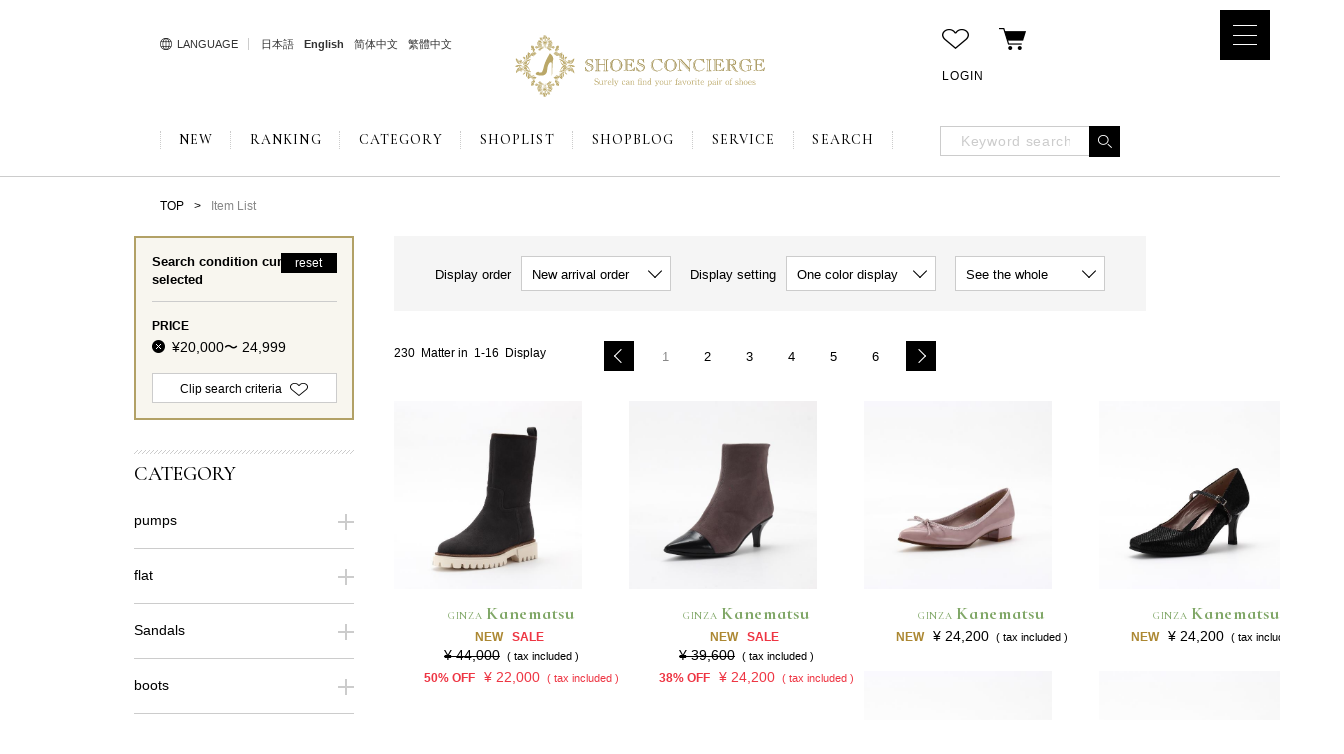

--- FILE ---
content_type: text/html;charset=UTF-8
request_url: https://www.shoesconcierge.jp/shop/search/?jyodi1=20000&jyodi2=24999&wovn=fr
body_size: 204602
content:
<!doctype html>
<html lang="ja">
  <head>
    <title>商品一覧｜SHOES CONCIERGE(シューズコンシェルジュ)</title>

    
    
    
    <meta charset="utf-8">
    <meta name="viewport" content="width=1250">
    <meta http-equiv="X-UA-Compatible" content="IE=Edge">
    <meta name="keywords" content="パンプス,サンダル,ブーツ,靴,バッグ,銀座かねまつ,kanematsu,レディース,シューズコンシェルジュ">
    
    <meta property="og:type" content="article">
    <meta property="og:url" content="https://www.shoesconcierge.jp/shop/search/">
    <meta property="og:site_name" content="銀座かねまつ公式通販サイト｜SHOES CONCIERGE(シューズコンシェルジュ)">
    <meta property="og:image" content="http://www.shoesconcierge/shop/images/ogp.jpg">

    
    <meta name="google-site-verification" content="2ilOWp0Ut7MJcAYUyycyzXgHq_rYACllSasszvwVLP8">

    <!-- Global site tag (gtag.js) - Google Ads: 792152016-->
    <script async src="https://www.googletagmanager.com/gtag/js?id=AW-792152016"></script>
    <script>
      window.dataLayer = window.dataLayer || [];
      function gtag(){dataLayer.push(arguments);}
      gtag('js', new Date());
      gtag('config', 'AW-792152016');
    </script>
    <script>
    window.dataLayer = window.dataLayer || [];
    dataLayer.push({
      'event': 'view_item_list',
      'items': [
       {
        'item_id': '4120235CL238194--20000800',
        'item_name': 'CL-238194',
        'coupon': '',
        'currency': 'JPY',
        'discount': 22000,
        'item_brand': '銀座かねまつ',
        'item_category': 'シューズ',
        'item_category2': 'ブーツ',
        'item_category3': 'ハーフ',
        'item_category4': '',
        'item_category5': '',
        'item_variant': 'ダークグレー',
        'price': 22000,
        'quantity': 1
       },       {
        'item_id': '4120245IT248045--20500609',
        'item_name': 'IT-248045',
        'coupon': '',
        'currency': 'JPY',
        'discount': 15400,
        'item_brand': '銀座かねまつ',
        'item_category': 'シューズ',
        'item_category2': 'ブーツ',
        'item_category3': 'ショート',
        'item_category4': '',
        'item_category5': '',
        'item_variant': 'グレー　ブラック',
        'price': 24200,
        'quantity': 1
       },       {
        'item_id': '4120262LSBZ2004D-50001300',
        'item_name': 'LS-BZ2004D',
        'coupon': '',
        'currency': 'JPY',
        'discount': 0,
        'item_brand': '銀座かねまつ',
        'item_category': 'シューズ',
        'item_category2': 'パンプス',
        'item_category3': 'ポインテッドトゥ（モチーフ付）',
        'item_category4': '',
        'item_category5': '',
        'item_variant': 'ピンク',
        'price': 24200,
        'quantity': 1
       },       {
        'item_id': '4120262LSBA2062MD81000900',
        'item_name': 'LS-BA2062MD',
        'coupon': '',
        'currency': 'JPY',
        'discount': 0,
        'item_brand': '銀座かねまつ',
        'item_category': 'シューズ',
        'item_category2': 'パンプス',
        'item_category3': 'スクエアトゥ（プレーン）',
        'item_category4': '',
        'item_category5': '',
        'item_variant': 'ブラック',
        'price': 24200,
        'quantity': 1
       },       {
        'item_id': '4120255RMQW2555--45050900',
        'item_name': 'RM-QW2555',
        'coupon': '',
        'currency': 'JPY',
        'discount': 15400,
        'item_brand': '銀座かねまつ',
        'item_category': 'シューズ',
        'item_category2': 'パンプス',
        'item_category3': 'バックベルト',
        'item_category4': '',
        'item_category5': '',
        'item_variant': 'ブラック',
        'price': 22000,
        'quantity': 1
       },       {
        'item_id': '4120255LGLG25K33250001800',
        'item_name': 'LG-LG25K332',
        'coupon': '',
        'currency': 'JPY',
        'discount': 15400,
        'item_brand': '銀座かねまつ',
        'item_category': 'シューズ',
        'item_category2': 'フラット',
        'item_category3': 'ローファー',
        'item_category4': '',
        'item_category5': '',
        'item_variant': 'ワイン',
        'price': 22000,
        'quantity': 1
       },       {
        'item_id': '4120255LGLG25L11801003900',
        'item_name': 'LG-LG25L118',
        'coupon': '',
        'currency': 'JPY',
        'discount': 14300,
        'item_brand': '銀座かねまつ',
        'item_category': 'シューズ',
        'item_category2': 'フラット',
        'item_category3': 'ローファー',
        'item_category4': '',
        'item_category5': '',
        'item_variant': 'チョコ',
        'price': 22000,
        'quantity': 1
       },       {
        'item_id': '4120255PAPA25302492009400',
        'item_name': 'PA-PA253024',
        'coupon': '',
        'currency': 'JPY',
        'discount': 13200,
        'item_brand': '銀座かねまつ',
        'item_category': 'シューズ',
        'item_category2': 'パンプス',
        'item_category3': 'ラウンドトゥ（モチーフ付）',
        'item_category4': '',
        'item_category5': '',
        'item_variant': 'エタン',
        'price': 22000,
        'quantity': 1
       },       {
        'item_id': '4120255PAPA25412850000900',
        'item_name': 'PA-PA254128',
        'coupon': '',
        'currency': 'JPY',
        'discount': 11000,
        'item_brand': '銀座かねまつ',
        'item_category': 'シューズ',
        'item_category2': 'パンプス',
        'item_category3': 'ラウンドトゥ（モチーフ付）',
        'item_category4': '',
        'item_category5': '',
        'item_variant': 'ブラック',
        'price': 24200,
        'quantity': 1
       },       {
        'item_id': '4220255M2M22408--99001300',
        'item_name': 'M2-M22408',
        'coupon': '',
        'currency': 'JPY',
        'discount': 5500,
        'item_brand': '銀座かねまつ',
        'item_category': '傘・財布他',
        'item_category2': '',
        'item_category3': '',
        'item_category4': '',
        'item_category5': '',
        'item_variant': 'ピンク',
        'price': 24200,
        'quantity': 1
       },       {
        'item_id': '4120262NB255291--03004100',
        'item_name': 'NB-255291',
        'coupon': '',
        'currency': 'JPY',
        'discount': 0,
        'item_brand': '銀座かねまつ',
        'item_category': 'シューズ',
        'item_category2': 'パンプス',
        'item_category3': 'その他',
        'item_category4': '',
        'item_category5': '',
        'item_variant': 'ダークベージュ',
        'price': 24200,
        'quantity': 1
       },       {
        'item_id': '4120262LSBA2470--03500900',
        'item_name': 'LS-BA2470',
        'coupon': '',
        'currency': 'JPY',
        'discount': 0,
        'item_brand': '銀座かねまつ',
        'item_category': 'シューズ',
        'item_category2': 'パンプス',
        'item_category3': 'スクエアトゥ（プレーン）',
        'item_category4': '',
        'item_category5': '',
        'item_variant': 'ブラック',
        'price': 24200,
        'quantity': 1
       },       {
        'item_id': '4120262LSDT2101--92000900',
        'item_name': 'LS-DT2101',
        'coupon': '',
        'currency': 'JPY',
        'discount': 0,
        'item_brand': '銀座かねまつ',
        'item_category': 'シューズ',
        'item_category2': 'パンプス',
        'item_category3': 'ポインテッドトゥ（プレーン）',
        'item_category4': '',
        'item_category5': '',
        'item_variant': 'ブラック',
        'price': 24200,
        'quantity': 1
       },       {
        'item_id': '4120262LSDW2371--05003600',
        'item_name': 'LS-DW2371',
        'coupon': '',
        'currency': 'JPY',
        'discount': 0,
        'item_brand': '銀座かねまつ',
        'item_category': 'シューズ',
        'item_category2': 'パンプス',
        'item_category3': 'ポインテッドトゥ（プレーン）',
        'item_category4': '',
        'item_category5': '',
        'item_variant': 'オーク',
        'price': 22000,
        'quantity': 1
       },       {
        'item_id': '4120262LSFC2630--05000900',
        'item_name': 'LS-FC2630',
        'coupon': '',
        'currency': 'JPY',
        'discount': 0,
        'item_brand': '銀座かねまつ',
        'item_category': 'シューズ',
        'item_category2': 'パンプス',
        'item_category3': 'スクエアトゥ（プレーン）',
        'item_category4': '',
        'item_category5': '',
        'item_variant': 'ブラック',
        'price': 24200,
        'quantity': 1
       },       {
        'item_id': '4120262KN260021--50002400',
        'item_name': 'KN-260021',
        'coupon': '',
        'currency': 'JPY',
        'discount': 0,
        'item_brand': '銀座かねまつ',
        'item_category': 'シューズ',
        'item_category2': 'パンプス',
        'item_category3': 'スクエアトゥ（モチーフ付）',
        'item_category4': '',
        'item_category5': '',
        'item_variant': 'コーラル',
        'price': 24200,
        'quantity': 1
       }
      ]
    });
    </script>


    <link rel="shortcut icon" href="/shop/images/favicon.ico" type="image/x-icon">
    <link rel="icon" href="/shop/images/favicon.ico" type="image/x-icon">
    <link rel="stylesheet" href="https://fonts.googleapis.com/css?family=Alex+Brush|Cormorant+Infant:500,500i,700">
    <link rel="stylesheet" href="/shop/css/common.css?202511a">
    <link rel="stylesheet" href="/shop/css/aaacommon.css?1020">

    
    <!-- Google Tag Manager -->
    <script>(function(w,d,s,l,i){w[l]=w[l]||[];w[l].push({'gtm.start':
    new Date().getTime(),event:'gtm.js'});var f=d.getElementsByTagName(s)[0],
    j=d.createElement(s),dl=l!='dataLayer'?'&l='+l:'';j.async=true;j.src=
    'https://www.googletagmanager.com/gtm.js?id='+i+dl;f.parentNode.insertBefore(j,f);
    })(window,document,'script','dataLayer','GTM-KPGKQSR');</script>
    <!-- End Google Tag Manager -->
    
  <meta name="description" content="銀座かねまつの公式通販ショップSHOES CONCIERGE(シューズコンシェルジュ)の商品検索結果一覧ページです。ぜひお気に入りの一足を見つけてください。"><meta property="og:description" content="銀座かねまつの公式通販ショップSHOES CONCIERGE(シューズコンシェルジュ)の商品検索結果一覧ページです。ぜひお気に入りの一足を見つけてください。"><link rel="stylesheet" href="/shop/css/detail.css"><link rel="stylesheet" href="/shop/css/same_product.css?1904"><script src="https://j.wovn.io/1" data-wovnio="key=JnjO_-&amp;backend=true&amp;currentLang=ja&amp;defaultLang=ja&amp;urlPattern=query&amp;version=2.1.0" data-wovnio-type="fallback" async></script><link rel="alternate" hreflang="ja" href="http://www.shoesconcierge.jp/shop/search/?jyodi1=20000&amp;jyodi2=24999"><link rel="alternate" hreflang="en" href="http://www.shoesconcierge.jp/shop/search/?jyodi1=20000&amp;jyodi2=24999&amp;wovn=en"><link rel="alternate" hreflang="zh-Hans" href="http://www.shoesconcierge.jp/shop/search/?jyodi1=20000&amp;jyodi2=24999&amp;wovn=zh-CHS"><link rel="alternate" hreflang="zh-Hant" href="http://www.shoesconcierge.jp/shop/search/?jyodi1=20000&amp;jyodi2=24999&amp;wovn=zh-CHT"><meta http-equiv="Content-Type" content="text/html; charset=UTF-8"></head>

    
    

    
    

  
  <body class="page grid-2">
    <div class="container">
      <header class="header hdr-page is-header">

        
        <div class="header-inner"><div>
            
            <!-- Google Tag Manager (noscript) -->
            <noscript><iframe src="https://www.googletagmanager.com/ns.html?id=GTM-KPGKQSR" height="0" width="0" style="display:none;visibility:hidden"></iframe></noscript>
            <!-- End Google Tag Manager (noscript) -->
            
                <div class="header-inner-block">
              <div class="header-head clearfix l-column">
                <div id="wovn-languages">
                  <p class="wovn-languages-title">LANGUAGE</p>
                  <ul>
                    <li class="ja"><a href="javascript:void(0);" onclick="WOVN.io.changeLang('ja');">日本語</a></li>


                    <li class="en"><a href="javascript:void(0);" class="wovn-switch" onclick="window.addEventListener('wovnLangChanged', function(e) { location.href = '/shop/contents/wovn_index?wovn=en' }); WOVN.io.changeLang('en');">English</a></li>
                    <li class="zh-CHS"><a href="javascript:void(0);" class="wovn-switch" onclick="window.addEventListener('wovnLangChanged', function(e) { location.href = '/shop/contents/wovn_index?wovn=zh-CHS' }); WOVN.io.changeLang('zh-CHS');">简体中文</a></li>
                    <li class="zh-CHT"><a href="javascript:void(0);" class="wovn-switch" onclick="window.addEventListener('wovnLangChanged', function(e) { location.href = '/shop/contents/wovn_index?wovn=zh-CHT' }); WOVN.io.changeLang('zh-CHT');">繁體中文</a></li>




                 </ul>
                </div>
                <h1 class="logo"><a href="/shop/"><img src="/shop/images/logo.svg?202108" width="376" height="92" alt="Kanematsu SHOES CONCIERGE"></a></h1>

                <div class="login-area">
                  <div class="login-area-inner">
                    <div class="login-area-head">
                      <ul>
                        <li class="login-icon"><a class="icon icon-favorite" href="/shop/account/cliplist"></a></li>
                        <li class="login-icon"><a class="icon icon-cart" href="/shop/cart"></a></li>
                      </ul>
                    </div>
                    <div class="login-area-body">
                      <ul>
                        <li class="login-text"><a class="hov-text" href="/shop/account/loginpage">LOGIN</a></li>
                        
                        
                      </ul>
                    </div>
                  </div>
                </div>
              </div>
              
              <div class="public-open">
                <div class="public-menu"><a class="public-menu-btn" href="#"><span class="public-menu-btn-inner"><span class="public-menu-btn-inner-bar"></span><span class="public-menu-btn-inner-bar"></span><span class="public-menu-btn-inner-bar"></span></span></a></div>
              </div>
            </div>
            <div class="header-inner-block l-column">
              <div class="header-body">
                <div class="header-body-inner">
                  <nav class="g-nav">
                    <ul class="g-nav-list">
                      <li class="g-nav-list-item"><a class="g-nav-list-item-link" href="/shop/search/?sort=1">NEW</a></li>
                      <li class="g-nav-list-item"><a class="g-nav-list-item-link" href="/shop/search/chgSort?sort2=2&amp;thumb=true">RANKING</a></li>
                      <li class="g-nav-list-item mega-trigger"><a class="g-nav-list-item-link" href="#">CATEGORY</a>

                      
                      
                        <div class="megamenu">
                          <div class="megamenu-inner">
                            <div class="megamenu-inner-block">
                              <div class="mg-head mg">
                                <div class="mg-block m-category">
                                  <p class="mg-block-h">CATEGORY</p>
                                  <ul class="mg-block-list">
                                    <li class="mg-block-list-item"><a class="hov-text" href="/shop/search">すべての商品を見る</a></li>
                                    <li class="mg-block-list-item"><a class="hov-text" href="/shop/search/?dbrcdstr=S-1">パンプス</a></li>
                                    <li class="mg-block-list-item"><a class="hov-text" href="/shop/search/?dbrcdstr=S-3">フラット</a></li>
                                    <li class="mg-block-list-item"><a class="hov-text" href="/shop/search/?dbrcdstr=S-2">サンダル</a></li>
                                    <li class="mg-block-list-item"><a class="hov-text" href="/shop/search/?dbrcdstr=S-4">ブーツ</a></li>
                                    <li class="mg-block-list-item"><a class="hov-text" href="/shop/search/?dbrcdstr=H">バッグ</a></li>
                                    <li class="mg-block-list-item"><a class="hov-text" href="/shop/search/?dbrcdstr=H-9">その他アイテム</a></li>
                                  </ul>
                                </div>
                                <div class="mg-block m-color">
                                  <p class="mg-block-h">COLOR</p>
                                  <ul class="mg-block-list clearfix col-popup">
                                    <li class="mg-block-list-item pop-item"><a class="colors color-white" href="/shop/search/?colorstr=%e3%83%9b%e3%83%af%e3%82%a4%e3%83%88%e7%b3%bb"><em>ホワイト系</em></a>
                                      <div class="pop-up"></div>
                                    </li>
                                    <li class="mg-block-list-item pop-item"><a class="colors color-gray" href="/shop/search/?colorstr=%e3%82%b0%e3%83%ac%e3%83%bc%e7%b3%bb"><em>グレー系</em></a>
                                      <div class="pop-up"></div>
                                    </li>
                                    <li class="mg-block-list-item pop-item"><a class="colors color-black" href="/shop/search/?colorstr=%e3%83%96%e3%83%a9%e3%83%83%e3%82%af"><em>ブラック系</em></a>
                                      <div class="pop-up"></div>
                                    </li>
                                    <li class="mg-block-list-item pop-item"><a class="colors color-red" href="/shop/search/?colorstr=%e3%83%ac%e3%83%83%e3%83%89%e7%b3%bb"><em>レッド系</em></a>
                                      <div class="pop-up"></div>
                                    </li>
                                    <li class="mg-block-list-item pop-item"><a class="colors color-pink" href="/shop/search/?colorstr=%e3%83%94%e3%83%b3%e3%82%af%e7%b3%bb"><em>ピンク系</em></a>
                                      <div class="pop-up"></div>
                                    </li>
                                    <li class="mg-block-list-item pop-item"><a class="colors color-wine" href="/shop/search/?colorstr=%e3%83%af%e3%82%a4%e3%83%b3"><em>ワイン系</em></a>
                                      <div class="pop-up"></div>
                                    </li>
                                    <li class="mg-block-list-item pop-item"><a class="colors color-brown" href="/shop/search/?colorstr=%e3%83%96%e3%83%a9%e3%82%a6%e3%83%b3%e7%b3%bb"><em>ブラウン系</em></a>
                                      <div class="pop-up"></div>
                                    </li>
                                    <li class="mg-block-list-item pop-item"><a class="colors color-beige" href="/shop/search/?colorstr=%e3%83%99%e3%83%bc%e3%82%b8%e3%83%a5%e7%b3%bb"><em>ベージュ系</em></a>
                                      <div class="pop-up"></div>
                                    </li>
                                    <li class="mg-block-list-item pop-item"><a class="colors color-orange" href="/shop/search/?colorstr=%e3%82%aa%e3%83%ac%e3%83%b3%e3%82%b8%e7%b3%bb"><em>オレンジ系</em></a>
                                      <div class="pop-up"></div>
                                    </li>
                                    <li class="mg-block-list-item pop-item"><a class="colors color-yellow" href="/shop/search/?colorstr=%e3%82%a4%e3%82%a8%e3%83%ad%e3%83%bc%e7%b3%bb"><em>イエロー系</em></a>
                                      <div class="pop-up"></div>
                                    </li>
                                    <li class="mg-block-list-item pop-item"><a class="colors color-green" href="/shop/search/?colorstr=%e3%82%b0%e3%83%aa%e3%83%bc%e3%83%b3%e7%b3%bb"><em>グリーン系</em></a>
                                      <div class="pop-up"></div>
                                    </li>
                                    <li class="mg-block-list-item pop-item"><a class="colors color-blue" href="/shop/search/?colorstr=%e3%83%96%e3%83%ab%e3%83%bc%e7%b3%bb"><em>ブルー系</em></a>
                                      <div class="pop-up"></div>
                                    </li>
                                    <li class="mg-block-list-item pop-item"><a class="colors color-purple" href="/shop/search/?colorstr=%e3%83%91%e3%83%bc%e3%83%97%e3%83%ab%e7%b3%bb"><em>パープル系</em></a>
                                      <div class="pop-up"></div>
                                    </li>
                                    <li class="mg-block-list-item pop-item"><a class="colors color-ethane" href="/shop/search/?colorstr=%e3%82%a8%e3%82%bf%e3%83%b3"><em>エタン系</em></a>
                                      <div class="pop-up"></div>
                                    </li>
                                    <li class="mg-block-list-item pop-item"><a class="colors color-silver" href="/shop/search/?colorstr=%e3%82%b7%e3%83%ab%e3%83%90%e3%83%bc%e7%b3%bb"><em>シルバー系</em></a>
                                      <div class="pop-up"></div>
                                    </li>
                                    <li class="mg-block-list-item pop-item"><a class="colors color-gold" href="/shop/search/?colorstr=%e3%82%b4%e3%83%bc%e3%83%ab%e3%83%89"><em>ゴールド系</em></a>
                                      <div class="pop-up"></div>
                                    </li>
                                    <li class="mg-block-list-item pop-item"><a class="colors color-bronze" href="/shop/search/?colorstr=%e3%83%96%e3%83%ad%e3%83%b3%e3%82%ba"><em>ブロンズ系</em></a>
                                      <div class="pop-up"></div>
                                    </li>
                                    <li class="mg-block-list-item pop-item"><a class="colors color-multi" href="/shop/search/?colorstr=%e3%83%9e%e3%83%ab%e3%83%81%e3%82%ab%e3%83%a9%e3%83%bc"><em>マルチカラー</em></a>
                                      <div class="pop-up"></div>
                                    </li>
                                  </ul>
                                </div>
                                <div class="mg-block m-size">
                                  <p class="mg-block-h">SIZE</p>
                                  <div class="mg-block-box clearfix">
                                    <ul class="mg-block-list">
                                      <li class="mg-block-list-item"><a class="hov-text" href="/shop/search/?sz=205">20.5cm</a></li>
                                      <li class="mg-block-list-item"><a class="hov-text" href="/shop/search/?sz=210">21.0cm</a></li>
                                      <li class="mg-block-list-item"><a class="hov-text" href="/shop/search/?sz=215">21.5cm</a></li>
                                      <li class="mg-block-list-item"><a class="hov-text" href="/shop/search/?sz=220">22.0cm</a></li>
                                    </ul>
                                    <ul class="mg-block-list">
                                      <li class="mg-block-list-item"><a class="hov-text" href="/shop/search/?sz=225">22.5cm</a></li>
                                      <li class="mg-block-list-item"><a class="hov-text" href="/shop/search/?sz=230">23.0cm</a></li>
                                      <li class="mg-block-list-item"><a class="hov-text" href="/shop/search/?sz=235">23.5cm</a></li>
                                      <li class="mg-block-list-item"><a class="hov-text" href="/shop/search/?sz=240">24.0cm</a></li>
                                    </ul>
                                    <ul class="mg-block-list">
                                      <li class="mg-block-list-item"><a class="hov-text" href="/shop/search/?sz=245">24.5cm</a></li>
                                      <li class="mg-block-list-item"><a class="hov-text" href="/shop/search/?sz=250">25.0cm</a></li>
                                      <li class="mg-block-list-item"><a class="hov-text" href="/shop/search/?sz=255">25.5cm</a></li>
                                      <li class="mg-block-list-item"><a class="hov-text" href="/shop/search/?sz=260">26.0cm</a></li>
                                    </ul>
                                  </div>
                                </div>
                                <div class="mg-block m-heel">
                                  <p class="mg-block-h">HEEL</p>
                                  <ul class="mg-block-list">
                                    <li class="mg-block-list-item"><a class="hov-text" href="/shop/search/?hlhig1=0&amp;hlhig2=39">0～39mm</a></li>
                                    <li class="mg-block-list-item"><a class="hov-text" href="/shop/search/?hlhig1=40&amp;hlhig2=69">40～69mm</a></li>
                                    <li class="mg-block-list-item"><a class="hov-text" href="/shop/search/?hlhig1=70&amp;hlhig2=79">70～79mm</a></li>
                                    <li class="mg-block-list-item"><a class="hov-text" href="/shop/search/?hlhig1=80">80mm～</a></li>
                                  </ul>
                                </div>
                                <div class="mg-block m-price">
                                  <p class="mg-block-h">PRICE</p>
                                  <div class="mg-block-box clearfix">
                                    <ul class="mg-block-list">
                                      <li class="mg-block-list-item"><a class="hov-text" href="/shop/search/?jyodi2=9999">～9,999円</a></li>
                                      <li class="mg-block-list-item"><a class="hov-text" href="/shop/search/?jyodi1=10000&amp;jyodi2=14999">10,000円～14,999円</a></li>
                                      <li class="mg-block-list-item"><a class="hov-text" href="/shop/search/?jyodi1=15000&amp;jyodi2=19999">15,000円～19,999円</a></li>
                                      <li class="mg-block-list-item"><a class="hov-text" href="/shop/search/?jyodi1=20000&amp;jyodi2=24999">20,000円～24,999円</a></li>
                                      <li class="mg-block-list-item"><a class="hov-text" href="/shop/search/?jyodi1=25000&amp;jyodi2=29999">25,000円～29,999円</a></li>
                                    </ul>
                                    <ul class="mg-block-list">
                                      <li class="mg-block-list-item"><a class="hov-text" href="/shop/search/?jyodi1=30000&amp;jyodi2=34999">30,000円～34,999円</a></li>
                                      <li class="mg-block-list-item"><a class="hov-text" href="/shop/search/?jyodi1=35000&amp;jyodi2=39999">35,000円～39,999円</a></li>
                                      <li class="mg-block-list-item"><a class="hov-text" href="/shop/search/?jyodi1=40000&amp;jyodi2=44999">40,000円～44,999円</a></li>
                                      <li class="mg-block-list-item"><a class="hov-text" href="/shop/search/?jyodi1=45000&amp;jyodi2=49999">45,000円～49,999円</a></li>
                                      <li class="mg-block-list-item"><a class="hov-text" href="/shop/search/?jyodi1=50000">50,000円～</a></li>
                                    </ul>
                                  </div>
                                </div>
                              </div>
                              <div class="mg-body mg">
                                <div class="mg-block m-feature">
                                  <p class="mg-block-h">特集から探す</p>
                                  <div class="m-feature-block clearfix">
                                    <div class="m-feature-pannel">
                                      <div class="m-feature-pannel-head"><a href="/shop/search/keyword_tokusyu?jibstr=SC&amp;bnrname=SP20260115-1.jpg&amp;tokuid=SC20260115-1&amp;sort=0&amp;thumb=true"><img src="/images/SPC/PC/SC/SP20260115/SP20260115-1.jpg" width="180" height="133" alt="【SALE】最大41％OFF。セール対象の一部アイテムをさらにお値下げしました。"></a></div>
                                      <div class="m-feature-pannel-body">
                                        
                                        
                                        
                                      </div>
                                    </div>
                                    <div class="m-feature-pannel">
                                      <div class="m-feature-pannel-head"><a href="/shop/search/keyword_tokusyu?jibstr=SC&amp;bnrname=SP20260115-2.jpg&amp;tokuid=SC20260115-2&amp;sort=0&amp;thumb=true"><img src="/images/SPC/PC/SC/SP20260115/SP20260115-2.jpg" width="180" height="133"></a></div>
                                      <div class="m-feature-pannel-body">
                                        
                                        
                                        
                                      </div>
                                    </div>
                                    <div class="m-feature-pannel">
                                      <div class="m-feature-pannel-head"><a href="/shop/search/keyword_tokusyu?jibstr=SC&amp;bnrname=SP20260115-3.jpg&amp;tokuid=SC20260104-2&amp;sort=0&amp;thumb=true"><img src="/images/SPC/PC/SC/SP20260115/SP20260115-3.jpg" width="180" height="133" alt="今季のパンプスを、まとめてチェック。
きれいめからデザインポイントのある一足まで、
今シーズンのパンプスを幅広くラインアップ。"></a></div>
                                      <div class="m-feature-pannel-body">
                                        
                                        
                                        
                                      </div>
                                    </div>
                                    <div class="m-feature-pannel">
                                      <div class="m-feature-pannel-head"><a href="/shop/search/keyword_tokusyu?jibstr=SC&amp;bnrname=SP20260115-4.jpg&amp;tokuid=SC20260107-4&amp;sort=0&amp;thumb=true"><img src="/images/SPC/PC/SC/SP20260115/SP20260115-4.jpg" width="180" height="133" alt="デイリーに使いやすく、通年活躍する一足を。
ローファーからスニーカーまで揃うラインナップ。"></a></div>
                                      <div class="m-feature-pannel-body">
                                        
                                        
                                        
                                      </div>
                                    </div>
                                  </div>
                                </div>
                                <div class="mg-block m-keyword">
                                  <p class="mg-block-h">条件を指定して詳細を検索</p>
                                  <div class="m-feature-block"><a href="/shop/search/kodawari"><img src="/shop/images/m_search.jpg" width="268" height="135" alt=""></a></div>
                                </div>
                              </div>
                            </div>
                          </div>
                        </div>
                        

                      </li>
                      <li class="g-nav-list-item"><a class="g-nav-list-item-link" href="/shop/shop/list">SHOPLIST</a></li>
                      <li class="g-nav-list-item"><a class="g-nav-list-item-link" href="http://www.shoesconcierge-blog.jp/" target="_blank">SHOPBLOG</a></li>
                      <li class="g-nav-list-item"><a class="g-nav-list-item-link" href="/shop/contents/service">SERVICE</a></li>
                      <li class="g-nav-list-item"><a class="g-nav-list-item-link" href="/shop/search/kodawari">SEARCH</a></li>
                    </ul>
                  </nav>
                  <form class="hdr-search" method="get" action="/shop/search" name="searchForm" id="keywd_area_form">
                    <dl>
                      <dt>
                        <input type="text" name="keyword" value="" placeholder="キーワード検索">
                      </dt>
                      <dd>
                        <button><span></span></button>
                      </dd>
                    </dl>
                  </form>
                </div>
              </div>
            </div>
          </div></div>

      </header>
      <section class="breadcrumb">
        <div class="breadcrumb-inner l-column">
          <ul>
            <li><a class="hov-text" href="/shop/">TOP</a></li>
            <li>アイテム一覧</li>
          </ul>
        </div>
      </section>
      <div class="wrapper l-column">
        <aside class="aside grid-side">
          <div class="grid-side-inner is-side-search">

            <div class="sach-result" style="display: block;">
              <div class="sach-result-head">
                <p class="sach-result-head-text">選択中の検索条件</p><a class="sach-result-head-reset" href="/shop/search/list">リセット</a>
              </div>
              <div class="sach-result-body is-result">
              
                <dl class="sach-type" id="keyword" style="display: none;">
                  <dt><dfn>KEYWORD</dfn></dt>
                  <dd class="sarh-1"><a href="/shop/search/list?thumb=false&amp;limit=16&amp;page=0&amp;fieldCountforAjax=93&amp;sort=1&amp;sortDisp=1&amp;clrname=&amp;hlkjoname=&amp;hlmatname=&amp;szname=&amp;jyodi1=20000&amp;jyodi2=24999&amp;days=&amp;brandstr=&amp;bumonstr=&amp;dbrcdstr=&amp;dbrcd_bag=0&amp;cbrcdstr=&amp;colorstr=&amp;scstr=&amp;scstrText=&amp;kinostr=&amp;cateText=&amp;cut=1" class="icon-close"></a><em></em></dd>
                </dl>
                <dl class="sach-type" id="brand" style="display: none;">
                  <dt><dfn>BRAND</dfn></dt>
                  
                  
                </dl>
                <dl class="sach-type" id="category" style="display: none;">
                  <dt><dfn>CATEGORY</dfn></dt>
                  
                  
                  
                  
                  
                  
                  
                  
                  
                  
                  
                  
                  
                  
                  
                  
                  
                  
                  
                  
                  
                  
                  
                  
                  
                  
                  
                  
                  
                  
                  
                  
                  
                  
                  
                  
                  
                  
                  
                  
                  
                  
                  
                  
                  
                  
                  
                  
                  
                </dl>
                
                <dl class="sach-type" id="color" style="display: none;">
                  <dt><dfn>COLOR</dfn></dt>
                  
                  
                  
                  
                  
                  
                  
                  
                  
                  
                  
                  
                  
                  
                  
                  
                  
                  
                </dl>
                <dl class="sach-type" id="size" style="display: none;">
                  <dt><dfn>SIZE</dfn></dt>
                  <dd><a class="icon-close" href="/shop/search/list?thumb=false&amp;limit=16&amp;page=0&amp;fieldCountforAjax=93&amp;sort=1&amp;sortDisp=1&amp;clrname=&amp;hlkjoname=&amp;hlmatname=&amp;szname=&amp;jyodi1=20000&amp;jyodi2=24999&amp;days=&amp;brandstr=&amp;bumonstr=&amp;dbrcdstr=&amp;dbrcd_bag=0&amp;cbrcdstr=&amp;colorstr=&amp;scstr=&amp;scstrText=&amp;kinostr=&amp;cateText=&amp;cut=1"></a><em>(cm)</em></dd>
                </dl>
                <dl class="sach-type" id="heel" style="display: none;">
                  <dt><dfn>HEEL</dfn></dt>
                  <dd><a class="icon-close" href="/shop/search/list?thumb=false&amp;limit=16&amp;page=0&amp;fieldCountforAjax=93&amp;sort=1&amp;sortDisp=1&amp;clrname=&amp;hlkjoname=&amp;hlmatname=&amp;szname=&amp;jyodi1=20000&amp;jyodi2=24999&amp;days=&amp;brandstr=&amp;bumonstr=&amp;dbrcdstr=&amp;dbrcd_bag=0&amp;cbrcdstr=&amp;colorstr=&amp;scstr=&amp;scstrText=&amp;kinostr=&amp;cateText=&amp;cut=1"></a>
                  <em><span></span>〜<span></span>(mm)</em></dd>
                </dl>
                <dl class="sach-type" id="price" style="display: block;">
                  <dt><dfn>PRICE</dfn></dt>
                  <dd><a class="icon-close" href="/shop/search/list?thumb=false&amp;limit=16&amp;page=0&amp;fieldCountforAjax=93&amp;sort=1&amp;sortDisp=1&amp;clrname=&amp;hlkjoname=&amp;hlmatname=&amp;szname=&amp;days=&amp;brandstr=&amp;bumonstr=&amp;dbrcdstr=&amp;dbrcd_bag=0&amp;cbrcdstr=&amp;colorstr=&amp;scstr=&amp;scstrText=&amp;kinostr=&amp;cateText=&amp;cut=1"></a>
                  <em><span>¥20,000</span>〜
                  <span>24,999</span></em></dd>
                </dl>

                <dl class="sach-type" id="sozai" style="display: none;">
                  <dt><dfn>素材系</dfn></dt>
                  <dd class="sarh-1"><a href="/shop/search/list?thumb=false&amp;limit=16&amp;page=0&amp;fieldCountforAjax=93&amp;sort=1&amp;sortDisp=1&amp;clrname=&amp;hlkjoname=&amp;hlmatname=&amp;szname=&amp;jyodi1=20000&amp;jyodi2=24999&amp;days=&amp;brandstr=&amp;bumonstr=&amp;dbrcdstr=&amp;dbrcd_bag=0&amp;cbrcdstr=&amp;colorstr=&amp;scstr=&amp;scstrText=&amp;kinostr=&amp;cateText=&amp;cut=1" class="icon-close"></a><em></em></dd>
                </dl>
                <dl class="sach-type" id="days" style="display: none;">
                  <dt><dfn>新着</dfn></dt>
                  <dd class="sarh-1"><a href="/shop/search/list?thumb=false&amp;limit=16&amp;page=0&amp;fieldCountforAjax=93&amp;sort=1&amp;sortDisp=1&amp;clrname=&amp;hlkjoname=&amp;hlmatname=&amp;szname=&amp;jyodi1=20000&amp;jyodi2=24999&amp;brandstr=&amp;bumonstr=&amp;dbrcdstr=&amp;dbrcd_bag=0&amp;cbrcdstr=&amp;colorstr=&amp;scstr=&amp;scstrText=&amp;kinostr=&amp;cateText=&amp;cut=1" class="icon-close"></a><em>日以内</em></dd>
                </dl>
                <dl class="sach-type" id="hlkjo" style="display: none;">
                  <dt><dfn>ヒール形状</dfn></dt>
                  <dd class="sarh-1"><a href="/shop/search/list?thumb=false&amp;limit=16&amp;page=0&amp;fieldCountforAjax=93&amp;sort=1&amp;sortDisp=1&amp;clrname=&amp;hlkjoname=&amp;hlmatname=&amp;szname=&amp;jyodi1=20000&amp;jyodi2=24999&amp;days=&amp;brandstr=&amp;bumonstr=&amp;dbrcdstr=&amp;dbrcd_bag=0&amp;cbrcdstr=&amp;colorstr=&amp;scstr=&amp;scstrText=&amp;kinostr=&amp;cateText=&amp;cut=1" class="icon-close"></a><em></em></dd>
                </dl>
                <dl class="sach-type" id="hlmat" style="display: none;">
                  <dt><dfn>ヒール材質</dfn></dt>
                  <dd class="sarh-1"><a href="/shop/search/list?thumb=false&amp;limit=16&amp;page=0&amp;fieldCountforAjax=93&amp;sort=1&amp;sortDisp=1&amp;clrname=&amp;hlkjoname=&amp;hlmatname=&amp;szname=&amp;jyodi1=20000&amp;jyodi2=24999&amp;days=&amp;brandstr=&amp;bumonstr=&amp;dbrcdstr=&amp;dbrcd_bag=0&amp;cbrcdstr=&amp;colorstr=&amp;scstr=&amp;scstrText=&amp;kinostr=&amp;cateText=&amp;cut=1" class="icon-close"></a><em></em></dd>
                </dl>

                <dl class="sach-type" id="scstr" style="display: none;">
                  <dt><dfn>SCENE</dfn></dt>
                  
                  
                  
                  
                  
                  
                  
                  
                  
                </dl>

                <dl class="sach-type" id="kinostr" style="display: none;">
                  <dt><dfn>SERIES</dfn></dt>
                  
                  
                  
                  
                  
                </dl>

              </div>
              <div class="sach-result-foot">
                <div class="sach-result-foot-btn is-clip"><a class="btn-clip" href="/shop/account/clipc?g=thumb=false&amp;limit=16&amp;page=0&amp;fieldCountforAjax=93&amp;sort=1&amp;sortDisp=1&amp;clrname=&amp;hlkjoname=&amp;hlmatname=&amp;szname=&amp;jyodi1=20000&amp;jyodi2=24999&amp;days=&amp;brandstr=&amp;bumonstr=&amp;dbrcdstr=&amp;dbrcd_bag=0&amp;cbrcdstr=&amp;colorstr=&amp;scstr=&amp;scstrText=&amp;kinostr=&amp;cateText=&amp;cut=1"><span>検索条件をクリップする</span></a>
                  <div class="balloon-clip"></div>
                </div>
              </div>
            </div>

            <div class="sach-menu">




              <div class="sach-block sach-category">
                <div class="sach-block-head">
                  <p>CATEGORY</p>
                </div>
                <div class="sach-block-body">
                  <ul class="sach-list">
                    <li class="sach-list-item">
                      <div class="sach-list-item-text">
                        <p>パンプス</p>
                      </div>
                      <ul class="sach-box sach-sub">
                        <li class="sach-box-item"><a class="sach-box-item-icon" href="/shop/search/list?thumb=false&amp;limit=16&amp;page=0&amp;fieldCountforAjax=93&amp;sort=1&amp;sortDisp=1&amp;clrname=&amp;hlkjoname=&amp;hlmatname=&amp;szname=&amp;jyodi1=20000&amp;jyodi2=24999&amp;days=&amp;brandstr=&amp;bumonstr=&amp;dbrcdstr=S-1&amp;dbrcd_bag=0&amp;cbrcdstr=&amp;colorstr=&amp;scstr=&amp;scstrText=&amp;kinostr=&amp;cateText=&amp;cut=1"></a><a class="sach-box-item-link hov-text is-link" href="/shop/search/list?thumb=false&amp;limit=16&amp;page=0&amp;fieldCountforAjax=93&amp;sort=1&amp;sortDisp=1&amp;clrname=&amp;hlkjoname=&amp;hlmatname=&amp;szname=&amp;jyodi1=20000&amp;jyodi2=24999&amp;days=&amp;brandstr=&amp;bumonstr=&amp;dbrcdstr=S-1&amp;dbrcd_bag=0&amp;cbrcdstr=&amp;colorstr=&amp;scstr=&amp;scstrText=&amp;kinostr=&amp;cateText=&amp;cut=1"><em>すべてのパンプス</em></a></li>
                        <li class="sach-box-item"><a class="sach-box-item-icon" href="/shop/search/list?thumb=false&amp;limit=16&amp;page=0&amp;fieldCountforAjax=93&amp;sort=1&amp;sortDisp=1&amp;clrname=&amp;hlkjoname=&amp;hlmatname=&amp;szname=&amp;jyodi1=20000&amp;jyodi2=24999&amp;days=&amp;brandstr=&amp;bumonstr=&amp;dbrcdstr=&amp;dbrcd_bag=0&amp;cbrcdstr=S-1-01&amp;colorstr=&amp;scstr=&amp;scstrText=&amp;kinostr=&amp;cateText=&amp;cut=1"></a><a class="sach-box-item-link hov-text is-link" href="/shop/search/list?thumb=false&amp;limit=16&amp;page=0&amp;fieldCountforAjax=93&amp;sort=1&amp;sortDisp=1&amp;clrname=&amp;hlkjoname=&amp;hlmatname=&amp;szname=&amp;jyodi1=20000&amp;jyodi2=24999&amp;days=&amp;brandstr=&amp;bumonstr=&amp;dbrcdstr=&amp;dbrcd_bag=0&amp;cbrcdstr=S-1-01&amp;colorstr=&amp;scstr=&amp;scstrText=&amp;kinostr=&amp;cateText=&amp;cut=1"><em>ポインテッドトゥ（プレーン）</em></a></li>
                        <li class="sach-box-item"><a class="sach-box-item-icon" href="/shop/search/list?thumb=false&amp;limit=16&amp;page=0&amp;fieldCountforAjax=93&amp;sort=1&amp;sortDisp=1&amp;clrname=&amp;hlkjoname=&amp;hlmatname=&amp;szname=&amp;jyodi1=20000&amp;jyodi2=24999&amp;days=&amp;brandstr=&amp;bumonstr=&amp;dbrcdstr=&amp;dbrcd_bag=0&amp;cbrcdstr=S-1-02&amp;colorstr=&amp;scstr=&amp;scstrText=&amp;kinostr=&amp;cateText=&amp;cut=1"></a><a class="sach-box-item-link hov-text is-link" href="/shop/search/list?thumb=false&amp;limit=16&amp;page=0&amp;fieldCountforAjax=93&amp;sort=1&amp;sortDisp=1&amp;clrname=&amp;hlkjoname=&amp;hlmatname=&amp;szname=&amp;jyodi1=20000&amp;jyodi2=24999&amp;days=&amp;brandstr=&amp;bumonstr=&amp;dbrcdstr=&amp;dbrcd_bag=0&amp;cbrcdstr=S-1-02&amp;colorstr=&amp;scstr=&amp;scstrText=&amp;kinostr=&amp;cateText=&amp;cut=1"><em>スクエアトゥ（プレーン）</em></a></li>
                        <li class="sach-box-item"><a class="sach-box-item-icon" href="/shop/search/list?thumb=false&amp;limit=16&amp;page=0&amp;fieldCountforAjax=93&amp;sort=1&amp;sortDisp=1&amp;clrname=&amp;hlkjoname=&amp;hlmatname=&amp;szname=&amp;jyodi1=20000&amp;jyodi2=24999&amp;days=&amp;brandstr=&amp;bumonstr=&amp;dbrcdstr=&amp;dbrcd_bag=0&amp;cbrcdstr=S-1-03&amp;colorstr=&amp;scstr=&amp;scstrText=&amp;kinostr=&amp;cateText=&amp;cut=1"></a><a class="sach-box-item-link hov-text is-link" href="/shop/search/list?thumb=false&amp;limit=16&amp;page=0&amp;fieldCountforAjax=93&amp;sort=1&amp;sortDisp=1&amp;clrname=&amp;hlkjoname=&amp;hlmatname=&amp;szname=&amp;jyodi1=20000&amp;jyodi2=24999&amp;days=&amp;brandstr=&amp;bumonstr=&amp;dbrcdstr=&amp;dbrcd_bag=0&amp;cbrcdstr=S-1-03&amp;colorstr=&amp;scstr=&amp;scstrText=&amp;kinostr=&amp;cateText=&amp;cut=1"><em>ラウンドトゥ（プレーン）</em></a></li>
                        <li class="sach-box-item"><a class="sach-box-item-icon" href="/shop/search/list?thumb=false&amp;limit=16&amp;page=0&amp;fieldCountforAjax=93&amp;sort=1&amp;sortDisp=1&amp;clrname=&amp;hlkjoname=&amp;hlmatname=&amp;szname=&amp;jyodi1=20000&amp;jyodi2=24999&amp;days=&amp;brandstr=&amp;bumonstr=&amp;dbrcdstr=&amp;dbrcd_bag=0&amp;cbrcdstr=S-1-04&amp;colorstr=&amp;scstr=&amp;scstrText=&amp;kinostr=&amp;cateText=&amp;cut=1"></a><a class="sach-box-item-link hov-text is-link" href="/shop/search/list?thumb=false&amp;limit=16&amp;page=0&amp;fieldCountforAjax=93&amp;sort=1&amp;sortDisp=1&amp;clrname=&amp;hlkjoname=&amp;hlmatname=&amp;szname=&amp;jyodi1=20000&amp;jyodi2=24999&amp;days=&amp;brandstr=&amp;bumonstr=&amp;dbrcdstr=&amp;dbrcd_bag=0&amp;cbrcdstr=S-1-04&amp;colorstr=&amp;scstr=&amp;scstrText=&amp;kinostr=&amp;cateText=&amp;cut=1"><em>オープントゥ（プレーン）</em></a></li>
                        <li class="sach-box-item"><a class="sach-box-item-icon" href="/shop/search/list?thumb=false&amp;limit=16&amp;page=0&amp;fieldCountforAjax=93&amp;sort=1&amp;sortDisp=1&amp;clrname=&amp;hlkjoname=&amp;hlmatname=&amp;szname=&amp;jyodi1=20000&amp;jyodi2=24999&amp;days=&amp;brandstr=&amp;bumonstr=&amp;dbrcdstr=&amp;dbrcd_bag=0&amp;cbrcdstr=S-1-11&amp;colorstr=&amp;scstr=&amp;scstrText=&amp;kinostr=&amp;cateText=&amp;cut=1"></a><a class="sach-box-item-link hov-text is-link" href="/shop/search/list?thumb=false&amp;limit=16&amp;page=0&amp;fieldCountforAjax=93&amp;sort=1&amp;sortDisp=1&amp;clrname=&amp;hlkjoname=&amp;hlmatname=&amp;szname=&amp;jyodi1=20000&amp;jyodi2=24999&amp;days=&amp;brandstr=&amp;bumonstr=&amp;dbrcdstr=&amp;dbrcd_bag=0&amp;cbrcdstr=S-1-11&amp;colorstr=&amp;scstr=&amp;scstrText=&amp;kinostr=&amp;cateText=&amp;cut=1"><em>ポインテッドトゥ（モチーフ付き）</em></a></li>
                        <li class="sach-box-item"><a class="sach-box-item-icon" href="/shop/search/list?thumb=false&amp;limit=16&amp;page=0&amp;fieldCountforAjax=93&amp;sort=1&amp;sortDisp=1&amp;clrname=&amp;hlkjoname=&amp;hlmatname=&amp;szname=&amp;jyodi1=20000&amp;jyodi2=24999&amp;days=&amp;brandstr=&amp;bumonstr=&amp;dbrcdstr=&amp;dbrcd_bag=0&amp;cbrcdstr=S-1-12&amp;colorstr=&amp;scstr=&amp;scstrText=&amp;kinostr=&amp;cateText=&amp;cut=1"></a><a class="sach-box-item-link hov-text is-link" href="/shop/search/list?thumb=false&amp;limit=16&amp;page=0&amp;fieldCountforAjax=93&amp;sort=1&amp;sortDisp=1&amp;clrname=&amp;hlkjoname=&amp;hlmatname=&amp;szname=&amp;jyodi1=20000&amp;jyodi2=24999&amp;days=&amp;brandstr=&amp;bumonstr=&amp;dbrcdstr=&amp;dbrcd_bag=0&amp;cbrcdstr=S-1-12&amp;colorstr=&amp;scstr=&amp;scstrText=&amp;kinostr=&amp;cateText=&amp;cut=1"><em>スクエアトゥ（モチーフ付き）</em></a></li>
                        <li class="sach-box-item"><a class="sach-box-item-icon" href="/shop/search/list?thumb=false&amp;limit=16&amp;page=0&amp;fieldCountforAjax=93&amp;sort=1&amp;sortDisp=1&amp;clrname=&amp;hlkjoname=&amp;hlmatname=&amp;szname=&amp;jyodi1=20000&amp;jyodi2=24999&amp;days=&amp;brandstr=&amp;bumonstr=&amp;dbrcdstr=&amp;dbrcd_bag=0&amp;cbrcdstr=S-1-13&amp;colorstr=&amp;scstr=&amp;scstrText=&amp;kinostr=&amp;cateText=&amp;cut=1"></a><a class="sach-box-item-link hov-text is-link" href="/shop/search/list?thumb=false&amp;limit=16&amp;page=0&amp;fieldCountforAjax=93&amp;sort=1&amp;sortDisp=1&amp;clrname=&amp;hlkjoname=&amp;hlmatname=&amp;szname=&amp;jyodi1=20000&amp;jyodi2=24999&amp;days=&amp;brandstr=&amp;bumonstr=&amp;dbrcdstr=&amp;dbrcd_bag=0&amp;cbrcdstr=S-1-13&amp;colorstr=&amp;scstr=&amp;scstrText=&amp;kinostr=&amp;cateText=&amp;cut=1"><em>ラウンドトゥ（モチーフ付き）</em></a></li>
                        <li class="sach-box-item"><a class="sach-box-item-icon" href="/shop/search/list?thumb=false&amp;limit=16&amp;page=0&amp;fieldCountforAjax=93&amp;sort=1&amp;sortDisp=1&amp;clrname=&amp;hlkjoname=&amp;hlmatname=&amp;szname=&amp;jyodi1=20000&amp;jyodi2=24999&amp;days=&amp;brandstr=&amp;bumonstr=&amp;dbrcdstr=&amp;dbrcd_bag=0&amp;cbrcdstr=S-1-14&amp;colorstr=&amp;scstr=&amp;scstrText=&amp;kinostr=&amp;cateText=&amp;cut=1"></a><a class="sach-box-item-link hov-text is-link" href="/shop/search/list?thumb=false&amp;limit=16&amp;page=0&amp;fieldCountforAjax=93&amp;sort=1&amp;sortDisp=1&amp;clrname=&amp;hlkjoname=&amp;hlmatname=&amp;szname=&amp;jyodi1=20000&amp;jyodi2=24999&amp;days=&amp;brandstr=&amp;bumonstr=&amp;dbrcdstr=&amp;dbrcd_bag=0&amp;cbrcdstr=S-1-14&amp;colorstr=&amp;scstr=&amp;scstrText=&amp;kinostr=&amp;cateText=&amp;cut=1"><em>オープントゥ（モチーフ付き）</em></a></li>
                        <li class="sach-box-item"><a class="sach-box-item-icon" href="/shop/search/list?thumb=false&amp;limit=16&amp;page=0&amp;fieldCountforAjax=93&amp;sort=1&amp;sortDisp=1&amp;clrname=&amp;hlkjoname=&amp;hlmatname=&amp;szname=&amp;jyodi1=20000&amp;jyodi2=24999&amp;days=&amp;brandstr=&amp;bumonstr=&amp;dbrcdstr=&amp;dbrcd_bag=0&amp;cbrcdstr=S-1-21&amp;colorstr=&amp;scstr=&amp;scstrText=&amp;kinostr=&amp;cateText=&amp;cut=1"></a><a class="sach-box-item-link hov-text is-link" href="/shop/search/list?thumb=false&amp;limit=16&amp;page=0&amp;fieldCountforAjax=93&amp;sort=1&amp;sortDisp=1&amp;clrname=&amp;hlkjoname=&amp;hlmatname=&amp;szname=&amp;jyodi1=20000&amp;jyodi2=24999&amp;days=&amp;brandstr=&amp;bumonstr=&amp;dbrcdstr=&amp;dbrcd_bag=0&amp;cbrcdstr=S-1-21&amp;colorstr=&amp;scstr=&amp;scstrText=&amp;kinostr=&amp;cateText=&amp;cut=1"><em>バックベルト</em></a></li>
                        <li class="sach-box-item"><a class="sach-box-item-icon" href="/shop/search/list?thumb=false&amp;limit=16&amp;page=0&amp;fieldCountforAjax=93&amp;sort=1&amp;sortDisp=1&amp;clrname=&amp;hlkjoname=&amp;hlmatname=&amp;szname=&amp;jyodi1=20000&amp;jyodi2=24999&amp;days=&amp;brandstr=&amp;bumonstr=&amp;dbrcdstr=&amp;dbrcd_bag=0&amp;cbrcdstr=S-1-22&amp;colorstr=&amp;scstr=&amp;scstrText=&amp;kinostr=&amp;cateText=&amp;cut=1"></a><a class="sach-box-item-link hov-text is-link" href="/shop/search/list?thumb=false&amp;limit=16&amp;page=0&amp;fieldCountforAjax=93&amp;sort=1&amp;sortDisp=1&amp;clrname=&amp;hlkjoname=&amp;hlmatname=&amp;szname=&amp;jyodi1=20000&amp;jyodi2=24999&amp;days=&amp;brandstr=&amp;bumonstr=&amp;dbrcdstr=&amp;dbrcd_bag=0&amp;cbrcdstr=S-1-22&amp;colorstr=&amp;scstr=&amp;scstrText=&amp;kinostr=&amp;cateText=&amp;cut=1"><em>アンクルストラップ</em></a></li>
                        <li class="sach-box-item"><a class="sach-box-item-icon" href="/shop/search/list?thumb=false&amp;limit=16&amp;page=0&amp;fieldCountforAjax=93&amp;sort=1&amp;sortDisp=1&amp;clrname=&amp;hlkjoname=&amp;hlmatname=&amp;szname=&amp;jyodi1=20000&amp;jyodi2=24999&amp;days=&amp;brandstr=&amp;bumonstr=&amp;dbrcdstr=&amp;dbrcd_bag=0&amp;cbrcdstr=S-1-41&amp;colorstr=&amp;scstr=&amp;scstrText=&amp;kinostr=&amp;cateText=&amp;cut=1"></a><a class="sach-box-item-link hov-text is-link" href="/shop/search/list?thumb=false&amp;limit=16&amp;page=0&amp;fieldCountforAjax=93&amp;sort=1&amp;sortDisp=1&amp;clrname=&amp;hlkjoname=&amp;hlmatname=&amp;szname=&amp;jyodi1=20000&amp;jyodi2=24999&amp;days=&amp;brandstr=&amp;bumonstr=&amp;dbrcdstr=&amp;dbrcd_bag=0&amp;cbrcdstr=S-1-41&amp;colorstr=&amp;scstr=&amp;scstrText=&amp;kinostr=&amp;cateText=&amp;cut=1"><em>ブーティ</em></a></li>
                        <li class="sach-box-item"><a class="sach-box-item-icon" href="/shop/search/list?thumb=false&amp;limit=16&amp;page=0&amp;fieldCountforAjax=93&amp;sort=1&amp;sortDisp=1&amp;clrname=&amp;hlkjoname=&amp;hlmatname=&amp;szname=&amp;jyodi1=20000&amp;jyodi2=24999&amp;days=&amp;brandstr=&amp;bumonstr=&amp;dbrcdstr=&amp;dbrcd_bag=0&amp;cbrcdstr=S-1-99&amp;colorstr=&amp;scstr=&amp;scstrText=&amp;kinostr=&amp;cateText=&amp;cut=1"></a><a class="sach-box-item-link hov-text is-link" href="/shop/search/list?thumb=false&amp;limit=16&amp;page=0&amp;fieldCountforAjax=93&amp;sort=1&amp;sortDisp=1&amp;clrname=&amp;hlkjoname=&amp;hlmatname=&amp;szname=&amp;jyodi1=20000&amp;jyodi2=24999&amp;days=&amp;brandstr=&amp;bumonstr=&amp;dbrcdstr=&amp;dbrcd_bag=0&amp;cbrcdstr=S-1-99&amp;colorstr=&amp;scstr=&amp;scstrText=&amp;kinostr=&amp;cateText=&amp;cut=1"><em>その他</em></a></li>
                      </ul>
                    </li>
                    <li class="sach-list-item">
                      <div class="sach-list-item-text">
                        <p>フラット</p>
                      </div>
                      <ul class="sach-box sach-sub">
                        <li class="sach-box-item"><a class="sach-box-item-icon" href="/shop/search/list?thumb=false&amp;limit=16&amp;page=0&amp;fieldCountforAjax=93&amp;sort=1&amp;sortDisp=1&amp;clrname=&amp;hlkjoname=&amp;hlmatname=&amp;szname=&amp;jyodi1=20000&amp;jyodi2=24999&amp;days=&amp;brandstr=&amp;bumonstr=&amp;dbrcdstr=S-3&amp;dbrcd_bag=0&amp;cbrcdstr=&amp;colorstr=&amp;scstr=&amp;scstrText=&amp;kinostr=&amp;cateText=&amp;cut=1"></a><a class="sach-box-item-link hov-text is-link" href="/shop/search/list?thumb=false&amp;limit=16&amp;page=0&amp;fieldCountforAjax=93&amp;sort=1&amp;sortDisp=1&amp;clrname=&amp;hlkjoname=&amp;hlmatname=&amp;szname=&amp;jyodi1=20000&amp;jyodi2=24999&amp;days=&amp;brandstr=&amp;bumonstr=&amp;dbrcdstr=S-3&amp;dbrcd_bag=0&amp;cbrcdstr=&amp;colorstr=&amp;scstr=&amp;scstrText=&amp;kinostr=&amp;cateText=&amp;cut=1"><em>すべてのフラット</em></a></li>
                        
                        <li class="sach-box-item"><a class="sach-box-item-icon" href="/shop/search/list?thumb=false&amp;limit=16&amp;page=0&amp;fieldCountforAjax=93&amp;sort=1&amp;sortDisp=1&amp;clrname=&amp;hlkjoname=&amp;hlmatname=&amp;szname=&amp;jyodi1=20000&amp;jyodi2=24999&amp;days=&amp;brandstr=&amp;bumonstr=&amp;dbrcdstr=&amp;dbrcd_bag=0&amp;cbrcdstr=S-3-02&amp;colorstr=&amp;scstr=&amp;scstrText=&amp;kinostr=&amp;cateText=&amp;cut=1"></a><a class="sach-box-item-link hov-text is-link" href="/shop/search/list?thumb=false&amp;limit=16&amp;page=0&amp;fieldCountforAjax=93&amp;sort=1&amp;sortDisp=1&amp;clrname=&amp;hlkjoname=&amp;hlmatname=&amp;szname=&amp;jyodi1=20000&amp;jyodi2=24999&amp;days=&amp;brandstr=&amp;bumonstr=&amp;dbrcdstr=&amp;dbrcd_bag=0&amp;cbrcdstr=S-3-02&amp;colorstr=&amp;scstr=&amp;scstrText=&amp;kinostr=&amp;cateText=&amp;cut=1"><em>ドライビングシューズ</em></a></li>
                        <li class="sach-box-item"><a class="sach-box-item-icon" href="/shop/search/list?thumb=false&amp;limit=16&amp;page=0&amp;fieldCountforAjax=93&amp;sort=1&amp;sortDisp=1&amp;clrname=&amp;hlkjoname=&amp;hlmatname=&amp;szname=&amp;jyodi1=20000&amp;jyodi2=24999&amp;days=&amp;brandstr=&amp;bumonstr=&amp;dbrcdstr=&amp;dbrcd_bag=0&amp;cbrcdstr=S-3-03&amp;colorstr=&amp;scstr=&amp;scstrText=&amp;kinostr=&amp;cateText=&amp;cut=1"></a><a class="sach-box-item-link hov-text is-link" href="/shop/search/list?thumb=false&amp;limit=16&amp;page=0&amp;fieldCountforAjax=93&amp;sort=1&amp;sortDisp=1&amp;clrname=&amp;hlkjoname=&amp;hlmatname=&amp;szname=&amp;jyodi1=20000&amp;jyodi2=24999&amp;days=&amp;brandstr=&amp;bumonstr=&amp;dbrcdstr=&amp;dbrcd_bag=0&amp;cbrcdstr=S-3-03&amp;colorstr=&amp;scstr=&amp;scstrText=&amp;kinostr=&amp;cateText=&amp;cut=1"><em>ローファー</em></a></li>
                        
                        <li class="sach-box-item"><a class="sach-box-item-icon" href="/shop/search/list?thumb=false&amp;limit=16&amp;page=0&amp;fieldCountforAjax=93&amp;sort=1&amp;sortDisp=1&amp;clrname=&amp;hlkjoname=&amp;hlmatname=&amp;szname=&amp;jyodi1=20000&amp;jyodi2=24999&amp;days=&amp;brandstr=&amp;bumonstr=&amp;dbrcdstr=&amp;dbrcd_bag=0&amp;cbrcdstr=S-3-11&amp;colorstr=&amp;scstr=&amp;scstrText=&amp;kinostr=&amp;cateText=&amp;cut=1"></a><a class="sach-box-item-link hov-text is-link" href="/shop/search/list?thumb=false&amp;limit=16&amp;page=0&amp;fieldCountforAjax=93&amp;sort=1&amp;sortDisp=1&amp;clrname=&amp;hlkjoname=&amp;hlmatname=&amp;szname=&amp;jyodi1=20000&amp;jyodi2=24999&amp;days=&amp;brandstr=&amp;bumonstr=&amp;dbrcdstr=&amp;dbrcd_bag=0&amp;cbrcdstr=S-3-11&amp;colorstr=&amp;scstr=&amp;scstrText=&amp;kinostr=&amp;cateText=&amp;cut=1"><em>スニーカー</em></a></li>
                        <li class="sach-box-item"><a class="sach-box-item-icon" href="/shop/search/list?thumb=false&amp;limit=16&amp;page=0&amp;fieldCountforAjax=93&amp;sort=1&amp;sortDisp=1&amp;clrname=&amp;hlkjoname=&amp;hlmatname=&amp;szname=&amp;jyodi1=20000&amp;jyodi2=24999&amp;days=&amp;brandstr=&amp;bumonstr=&amp;dbrcdstr=&amp;dbrcd_bag=0&amp;cbrcdstr=S-3-99&amp;colorstr=&amp;scstr=&amp;scstrText=&amp;kinostr=&amp;cateText=&amp;cut=1"></a><a class="sach-box-item-link hov-text is-link" href="/shop/search/list?thumb=false&amp;limit=16&amp;page=0&amp;fieldCountforAjax=93&amp;sort=1&amp;sortDisp=1&amp;clrname=&amp;hlkjoname=&amp;hlmatname=&amp;szname=&amp;jyodi1=20000&amp;jyodi2=24999&amp;days=&amp;brandstr=&amp;bumonstr=&amp;dbrcdstr=&amp;dbrcd_bag=0&amp;cbrcdstr=S-3-99&amp;colorstr=&amp;scstr=&amp;scstrText=&amp;kinostr=&amp;cateText=&amp;cut=1"><em>その他</em></a></li>
                      </ul>
                    </li>
                    <li class="sach-list-item">
                      <div class="sach-list-item-text">
                        <p>サンダル</p>
                      </div>
                      <ul class="sach-box sach-sub">
                        <li class="sach-box-item"><a class="sach-box-item-icon" href="/shop/search/list?thumb=false&amp;limit=16&amp;page=0&amp;fieldCountforAjax=93&amp;sort=1&amp;sortDisp=1&amp;clrname=&amp;hlkjoname=&amp;hlmatname=&amp;szname=&amp;jyodi1=20000&amp;jyodi2=24999&amp;days=&amp;brandstr=&amp;bumonstr=&amp;dbrcdstr=S-2&amp;dbrcd_bag=0&amp;cbrcdstr=&amp;colorstr=&amp;scstr=&amp;scstrText=&amp;kinostr=&amp;cateText=&amp;cut=1"></a><a class="sach-box-item-link hov-text is-link" href="/shop/search/list?thumb=false&amp;limit=16&amp;page=0&amp;fieldCountforAjax=93&amp;sort=1&amp;sortDisp=1&amp;clrname=&amp;hlkjoname=&amp;hlmatname=&amp;szname=&amp;jyodi1=20000&amp;jyodi2=24999&amp;days=&amp;brandstr=&amp;bumonstr=&amp;dbrcdstr=S-2&amp;dbrcd_bag=0&amp;cbrcdstr=&amp;colorstr=&amp;scstr=&amp;scstrText=&amp;kinostr=&amp;cateText=&amp;cut=1"><em>すべてのサンダル</em></a></li>
                        <li class="sach-box-item"><a class="sach-box-item-icon" href="/shop/search/list?thumb=false&amp;limit=16&amp;page=0&amp;fieldCountforAjax=93&amp;sort=1&amp;sortDisp=1&amp;clrname=&amp;hlkjoname=&amp;hlmatname=&amp;szname=&amp;jyodi1=20000&amp;jyodi2=24999&amp;days=&amp;brandstr=&amp;bumonstr=&amp;dbrcdstr=&amp;dbrcd_bag=0&amp;cbrcdstr=S-2-01&amp;colorstr=&amp;scstr=&amp;scstrText=&amp;kinostr=&amp;cateText=&amp;cut=1"></a><a class="sach-box-item-link hov-text is-link" href="/shop/search/list?thumb=false&amp;limit=16&amp;page=0&amp;fieldCountforAjax=93&amp;sort=1&amp;sortDisp=1&amp;clrname=&amp;hlkjoname=&amp;hlmatname=&amp;szname=&amp;jyodi1=20000&amp;jyodi2=24999&amp;days=&amp;brandstr=&amp;bumonstr=&amp;dbrcdstr=&amp;dbrcd_bag=0&amp;cbrcdstr=S-2-01&amp;colorstr=&amp;scstr=&amp;scstrText=&amp;kinostr=&amp;cateText=&amp;cut=1"><em>グラディエーター</em></a></li>
                        <li class="sach-box-item"><a class="sach-box-item-icon" href="/shop/search/list?thumb=false&amp;limit=16&amp;page=0&amp;fieldCountforAjax=93&amp;sort=1&amp;sortDisp=1&amp;clrname=&amp;hlkjoname=&amp;hlmatname=&amp;szname=&amp;jyodi1=20000&amp;jyodi2=24999&amp;days=&amp;brandstr=&amp;bumonstr=&amp;dbrcdstr=&amp;dbrcd_bag=0&amp;cbrcdstr=S-2-03&amp;colorstr=&amp;scstr=&amp;scstrText=&amp;kinostr=&amp;cateText=&amp;cut=1"></a><a class="sach-box-item-link hov-text is-link" href="/shop/search/list?thumb=false&amp;limit=16&amp;page=0&amp;fieldCountforAjax=93&amp;sort=1&amp;sortDisp=1&amp;clrname=&amp;hlkjoname=&amp;hlmatname=&amp;szname=&amp;jyodi1=20000&amp;jyodi2=24999&amp;days=&amp;brandstr=&amp;bumonstr=&amp;dbrcdstr=&amp;dbrcd_bag=0&amp;cbrcdstr=S-2-03&amp;colorstr=&amp;scstr=&amp;scstrText=&amp;kinostr=&amp;cateText=&amp;cut=1"><em>サボ</em></a></li>
                        <li class="sach-box-item"><a class="sach-box-item-icon" href="/shop/search/list?thumb=false&amp;limit=16&amp;page=0&amp;fieldCountforAjax=93&amp;sort=1&amp;sortDisp=1&amp;clrname=&amp;hlkjoname=&amp;hlmatname=&amp;szname=&amp;jyodi1=20000&amp;jyodi2=24999&amp;days=&amp;brandstr=&amp;bumonstr=&amp;dbrcdstr=&amp;dbrcd_bag=0&amp;cbrcdstr=S-2-11&amp;colorstr=&amp;scstr=&amp;scstrText=&amp;kinostr=&amp;cateText=&amp;cut=1"></a><a class="sach-box-item-link hov-text is-link" href="/shop/search/list?thumb=false&amp;limit=16&amp;page=0&amp;fieldCountforAjax=93&amp;sort=1&amp;sortDisp=1&amp;clrname=&amp;hlkjoname=&amp;hlmatname=&amp;szname=&amp;jyodi1=20000&amp;jyodi2=24999&amp;days=&amp;brandstr=&amp;bumonstr=&amp;dbrcdstr=&amp;dbrcd_bag=0&amp;cbrcdstr=S-2-11&amp;colorstr=&amp;scstr=&amp;scstrText=&amp;kinostr=&amp;cateText=&amp;cut=1"><em>トング</em></a></li>
                        <li class="sach-box-item"><a class="sach-box-item-icon" href="/shop/search/list?thumb=false&amp;limit=16&amp;page=0&amp;fieldCountforAjax=93&amp;sort=1&amp;sortDisp=1&amp;clrname=&amp;hlkjoname=&amp;hlmatname=&amp;szname=&amp;jyodi1=20000&amp;jyodi2=24999&amp;days=&amp;brandstr=&amp;bumonstr=&amp;dbrcdstr=&amp;dbrcd_bag=0&amp;cbrcdstr=S-2-12&amp;colorstr=&amp;scstr=&amp;scstrText=&amp;kinostr=&amp;cateText=&amp;cut=1"></a><a class="sach-box-item-link hov-text is-link" href="/shop/search/list?thumb=false&amp;limit=16&amp;page=0&amp;fieldCountforAjax=93&amp;sort=1&amp;sortDisp=1&amp;clrname=&amp;hlkjoname=&amp;hlmatname=&amp;szname=&amp;jyodi1=20000&amp;jyodi2=24999&amp;days=&amp;brandstr=&amp;bumonstr=&amp;dbrcdstr=&amp;dbrcd_bag=0&amp;cbrcdstr=S-2-12&amp;colorstr=&amp;scstr=&amp;scstrText=&amp;kinostr=&amp;cateText=&amp;cut=1"><em>ミュール</em></a></li>
                        <li class="sach-box-item"><a class="sach-box-item-icon" href="/shop/search/list?thumb=false&amp;limit=16&amp;page=0&amp;fieldCountforAjax=93&amp;sort=1&amp;sortDisp=1&amp;clrname=&amp;hlkjoname=&amp;hlmatname=&amp;szname=&amp;jyodi1=20000&amp;jyodi2=24999&amp;days=&amp;brandstr=&amp;bumonstr=&amp;dbrcdstr=&amp;dbrcd_bag=0&amp;cbrcdstr=S-2-21&amp;colorstr=&amp;scstr=&amp;scstrText=&amp;kinostr=&amp;cateText=&amp;cut=1"></a><a class="sach-box-item-link hov-text is-link" href="/shop/search/list?thumb=false&amp;limit=16&amp;page=0&amp;fieldCountforAjax=93&amp;sort=1&amp;sortDisp=1&amp;clrname=&amp;hlkjoname=&amp;hlmatname=&amp;szname=&amp;jyodi1=20000&amp;jyodi2=24999&amp;days=&amp;brandstr=&amp;bumonstr=&amp;dbrcdstr=&amp;dbrcd_bag=0&amp;cbrcdstr=S-2-21&amp;colorstr=&amp;scstr=&amp;scstrText=&amp;kinostr=&amp;cateText=&amp;cut=1"><em>アンクルストラップ</em></a></li>
                        <li class="sach-box-item"><a class="sach-box-item-icon" href="/shop/search/list?thumb=false&amp;limit=16&amp;page=0&amp;fieldCountforAjax=93&amp;sort=1&amp;sortDisp=1&amp;clrname=&amp;hlkjoname=&amp;hlmatname=&amp;szname=&amp;jyodi1=20000&amp;jyodi2=24999&amp;days=&amp;brandstr=&amp;bumonstr=&amp;dbrcdstr=&amp;dbrcd_bag=0&amp;cbrcdstr=S-2-22&amp;colorstr=&amp;scstr=&amp;scstrText=&amp;kinostr=&amp;cateText=&amp;cut=1"></a><a class="sach-box-item-link hov-text is-link" href="/shop/search/list?thumb=false&amp;limit=16&amp;page=0&amp;fieldCountforAjax=93&amp;sort=1&amp;sortDisp=1&amp;clrname=&amp;hlkjoname=&amp;hlmatname=&amp;szname=&amp;jyodi1=20000&amp;jyodi2=24999&amp;days=&amp;brandstr=&amp;bumonstr=&amp;dbrcdstr=&amp;dbrcd_bag=0&amp;cbrcdstr=S-2-22&amp;colorstr=&amp;scstr=&amp;scstrText=&amp;kinostr=&amp;cateText=&amp;cut=1"><em>バックストラップ</em></a></li>
                        <li class="sach-box-item"><a class="sach-box-item-icon" href="/shop/search/list?thumb=false&amp;limit=16&amp;page=0&amp;fieldCountforAjax=93&amp;sort=1&amp;sortDisp=1&amp;clrname=&amp;hlkjoname=&amp;hlmatname=&amp;szname=&amp;jyodi1=20000&amp;jyodi2=24999&amp;days=&amp;brandstr=&amp;bumonstr=&amp;dbrcdstr=&amp;dbrcd_bag=0&amp;cbrcdstr=S-2-99&amp;colorstr=&amp;scstr=&amp;scstrText=&amp;kinostr=&amp;cateText=&amp;cut=1"></a><a class="sach-box-item-link hov-text is-link" href="/shop/search/list?thumb=false&amp;limit=16&amp;page=0&amp;fieldCountforAjax=93&amp;sort=1&amp;sortDisp=1&amp;clrname=&amp;hlkjoname=&amp;hlmatname=&amp;szname=&amp;jyodi1=20000&amp;jyodi2=24999&amp;days=&amp;brandstr=&amp;bumonstr=&amp;dbrcdstr=&amp;dbrcd_bag=0&amp;cbrcdstr=S-2-99&amp;colorstr=&amp;scstr=&amp;scstrText=&amp;kinostr=&amp;cateText=&amp;cut=1"><em>その他</em></a></li>
                      </ul>
                    </li>
                    <li class="sach-list-item">
                      <div class="sach-list-item-text">
                        <p>ブーツ</p>
                      </div>
                      <ul class="sach-box sach-sub">
                        <li class="sach-box-item"><a class="sach-box-item-icon" href="/shop/search/list?thumb=false&amp;limit=16&amp;page=0&amp;fieldCountforAjax=93&amp;sort=1&amp;sortDisp=1&amp;clrname=&amp;hlkjoname=&amp;hlmatname=&amp;szname=&amp;jyodi1=20000&amp;jyodi2=24999&amp;days=&amp;brandstr=&amp;bumonstr=&amp;dbrcdstr=S-4,&amp;dbrcd_bag=0&amp;cbrcdstr=&amp;colorstr=&amp;scstr=&amp;scstrText=&amp;kinostr=&amp;cateText=&amp;cut=1"></a><a class="sach-box-item-link hov-text is-link" href="/shop/search/list?thumb=false&amp;limit=16&amp;page=0&amp;fieldCountforAjax=93&amp;sort=1&amp;sortDisp=1&amp;clrname=&amp;hlkjoname=&amp;hlmatname=&amp;szname=&amp;jyodi1=20000&amp;jyodi2=24999&amp;days=&amp;brandstr=&amp;bumonstr=&amp;dbrcdstr=S-4,&amp;dbrcd_bag=0&amp;cbrcdstr=&amp;colorstr=&amp;scstr=&amp;scstrText=&amp;kinostr=&amp;cateText=&amp;cut=1"><em>すべてのブーツ</em></a></li>
                        <li class="sach-box-item"><a class="sach-box-item-icon" href="/shop/search/list?thumb=false&amp;limit=16&amp;page=0&amp;fieldCountforAjax=93&amp;sort=1&amp;sortDisp=1&amp;clrname=&amp;hlkjoname=&amp;hlmatname=&amp;szname=&amp;jyodi1=20000&amp;jyodi2=24999&amp;days=&amp;brandstr=&amp;bumonstr=&amp;dbrcdstr=&amp;dbrcd_bag=0&amp;cbrcdstr=S-4-01&amp;colorstr=&amp;scstr=&amp;scstrText=&amp;kinostr=&amp;cateText=&amp;cut=1"></a><a class="sach-box-item-link hov-text is-link" href="/shop/search/list?thumb=false&amp;limit=16&amp;page=0&amp;fieldCountforAjax=93&amp;sort=1&amp;sortDisp=1&amp;clrname=&amp;hlkjoname=&amp;hlmatname=&amp;szname=&amp;jyodi1=20000&amp;jyodi2=24999&amp;days=&amp;brandstr=&amp;bumonstr=&amp;dbrcdstr=&amp;dbrcd_bag=0&amp;cbrcdstr=S-4-01&amp;colorstr=&amp;scstr=&amp;scstrText=&amp;kinostr=&amp;cateText=&amp;cut=1"><em>ウェスタン</em></a></li>
                        <li class="sach-box-item"><a class="sach-box-item-icon" href="/shop/search/list?thumb=false&amp;limit=16&amp;page=0&amp;fieldCountforAjax=93&amp;sort=1&amp;sortDisp=1&amp;clrname=&amp;hlkjoname=&amp;hlmatname=&amp;szname=&amp;jyodi1=20000&amp;jyodi2=24999&amp;days=&amp;brandstr=&amp;bumonstr=&amp;dbrcdstr=&amp;dbrcd_bag=0&amp;cbrcdstr=S-4-02&amp;colorstr=&amp;scstr=&amp;scstrText=&amp;kinostr=&amp;cateText=&amp;cut=1"></a><a class="sach-box-item-link hov-text is-link" href="/shop/search/list?thumb=false&amp;limit=16&amp;page=0&amp;fieldCountforAjax=93&amp;sort=1&amp;sortDisp=1&amp;clrname=&amp;hlkjoname=&amp;hlmatname=&amp;szname=&amp;jyodi1=20000&amp;jyodi2=24999&amp;days=&amp;brandstr=&amp;bumonstr=&amp;dbrcdstr=&amp;dbrcd_bag=0&amp;cbrcdstr=S-4-02&amp;colorstr=&amp;scstr=&amp;scstrText=&amp;kinostr=&amp;cateText=&amp;cut=1"><em>エンジニア</em></a></li>
                        <li class="sach-box-item"><a class="sach-box-item-icon" href="/shop/search/list?thumb=false&amp;limit=16&amp;page=0&amp;fieldCountforAjax=93&amp;sort=1&amp;sortDisp=1&amp;clrname=&amp;hlkjoname=&amp;hlmatname=&amp;szname=&amp;jyodi1=20000&amp;jyodi2=24999&amp;days=&amp;brandstr=&amp;bumonstr=&amp;dbrcdstr=&amp;dbrcd_bag=0&amp;cbrcdstr=S-4-03&amp;colorstr=&amp;scstr=&amp;scstrText=&amp;kinostr=&amp;cateText=&amp;cut=1"></a><a class="sach-box-item-link hov-text is-link" href="/shop/search/list?thumb=false&amp;limit=16&amp;page=0&amp;fieldCountforAjax=93&amp;sort=1&amp;sortDisp=1&amp;clrname=&amp;hlkjoname=&amp;hlmatname=&amp;szname=&amp;jyodi1=20000&amp;jyodi2=24999&amp;days=&amp;brandstr=&amp;bumonstr=&amp;dbrcdstr=&amp;dbrcd_bag=0&amp;cbrcdstr=S-4-03&amp;colorstr=&amp;scstr=&amp;scstrText=&amp;kinostr=&amp;cateText=&amp;cut=1"><em>ジョッキー</em></a></li>
                        <li class="sach-box-item"><a class="sach-box-item-icon" href="/shop/search/list?thumb=false&amp;limit=16&amp;page=0&amp;fieldCountforAjax=93&amp;sort=1&amp;sortDisp=1&amp;clrname=&amp;hlkjoname=&amp;hlmatname=&amp;szname=&amp;jyodi1=20000&amp;jyodi2=24999&amp;days=&amp;brandstr=&amp;bumonstr=&amp;dbrcdstr=&amp;dbrcd_bag=0&amp;cbrcdstr=S-4-04&amp;colorstr=&amp;scstr=&amp;scstrText=&amp;kinostr=&amp;cateText=&amp;cut=1"></a><a class="sach-box-item-link hov-text is-link" href="/shop/search/list?thumb=false&amp;limit=16&amp;page=0&amp;fieldCountforAjax=93&amp;sort=1&amp;sortDisp=1&amp;clrname=&amp;hlkjoname=&amp;hlmatname=&amp;szname=&amp;jyodi1=20000&amp;jyodi2=24999&amp;days=&amp;brandstr=&amp;bumonstr=&amp;dbrcdstr=&amp;dbrcd_bag=0&amp;cbrcdstr=S-4-04&amp;colorstr=&amp;scstr=&amp;scstrText=&amp;kinostr=&amp;cateText=&amp;cut=1"><em>ムートン</em></a></li>
                        <li class="sach-box-item"><a class="sach-box-item-icon" href="/shop/search/list?thumb=false&amp;limit=16&amp;page=0&amp;fieldCountforAjax=93&amp;sort=1&amp;sortDisp=1&amp;clrname=&amp;hlkjoname=&amp;hlmatname=&amp;szname=&amp;jyodi1=20000&amp;jyodi2=24999&amp;days=&amp;brandstr=&amp;bumonstr=&amp;dbrcdstr=&amp;dbrcd_bag=0&amp;cbrcdstr=S-4-05&amp;colorstr=&amp;scstr=&amp;scstrText=&amp;kinostr=&amp;cateText=&amp;cut=1"></a><a class="sach-box-item-link hov-text is-link" href="/shop/search/list?thumb=false&amp;limit=16&amp;page=0&amp;fieldCountforAjax=93&amp;sort=1&amp;sortDisp=1&amp;clrname=&amp;hlkjoname=&amp;hlmatname=&amp;szname=&amp;jyodi1=20000&amp;jyodi2=24999&amp;days=&amp;brandstr=&amp;bumonstr=&amp;dbrcdstr=&amp;dbrcd_bag=0&amp;cbrcdstr=S-4-05&amp;colorstr=&amp;scstr=&amp;scstrText=&amp;kinostr=&amp;cateText=&amp;cut=1"><em>レースアップ</em></a></li>
                        <li class="sach-box-item"><a class="sach-box-item-icon" href="/shop/search/list?thumb=false&amp;limit=16&amp;page=0&amp;fieldCountforAjax=93&amp;sort=1&amp;sortDisp=1&amp;clrname=&amp;hlkjoname=&amp;hlmatname=&amp;szname=&amp;jyodi1=20000&amp;jyodi2=24999&amp;days=&amp;brandstr=&amp;bumonstr=&amp;dbrcdstr=&amp;dbrcd_bag=0&amp;cbrcdstr=S-4-22&amp;colorstr=&amp;scstr=&amp;scstrText=&amp;kinostr=&amp;cateText=&amp;cut=1"></a><a class="sach-box-item-link hov-text is-link" href="/shop/search/list?thumb=false&amp;limit=16&amp;page=0&amp;fieldCountforAjax=93&amp;sort=1&amp;sortDisp=1&amp;clrname=&amp;hlkjoname=&amp;hlmatname=&amp;szname=&amp;jyodi1=20000&amp;jyodi2=24999&amp;days=&amp;brandstr=&amp;bumonstr=&amp;dbrcdstr=&amp;dbrcd_bag=0&amp;cbrcdstr=S-4-22&amp;colorstr=&amp;scstr=&amp;scstrText=&amp;kinostr=&amp;cateText=&amp;cut=1"><em>ショート</em></a></li>
                        <li class="sach-box-item"><a class="sach-box-item-icon" href="/shop/search/list?thumb=false&amp;limit=16&amp;page=0&amp;fieldCountforAjax=93&amp;sort=1&amp;sortDisp=1&amp;clrname=&amp;hlkjoname=&amp;hlmatname=&amp;szname=&amp;jyodi1=20000&amp;jyodi2=24999&amp;days=&amp;brandstr=&amp;bumonstr=&amp;dbrcdstr=&amp;dbrcd_bag=0&amp;cbrcdstr=S-4-23&amp;colorstr=&amp;scstr=&amp;scstrText=&amp;kinostr=&amp;cateText=&amp;cut=1"></a><a class="sach-box-item-link hov-text is-link" href="/shop/search/list?thumb=false&amp;limit=16&amp;page=0&amp;fieldCountforAjax=93&amp;sort=1&amp;sortDisp=1&amp;clrname=&amp;hlkjoname=&amp;hlmatname=&amp;szname=&amp;jyodi1=20000&amp;jyodi2=24999&amp;days=&amp;brandstr=&amp;bumonstr=&amp;dbrcdstr=&amp;dbrcd_bag=0&amp;cbrcdstr=S-4-23&amp;colorstr=&amp;scstr=&amp;scstrText=&amp;kinostr=&amp;cateText=&amp;cut=1"><em>ハーフ</em></a></li>
                        <li class="sach-box-item"><a class="sach-box-item-icon" href="/shop/search/list?thumb=false&amp;limit=16&amp;page=0&amp;fieldCountforAjax=93&amp;sort=1&amp;sortDisp=1&amp;clrname=&amp;hlkjoname=&amp;hlmatname=&amp;szname=&amp;jyodi1=20000&amp;jyodi2=24999&amp;days=&amp;brandstr=&amp;bumonstr=&amp;dbrcdstr=&amp;dbrcd_bag=0&amp;cbrcdstr=S-4-24&amp;colorstr=&amp;scstr=&amp;scstrText=&amp;kinostr=&amp;cateText=&amp;cut=1"></a><a class="sach-box-item-link hov-text is-link" href="/shop/search/list?thumb=false&amp;limit=16&amp;page=0&amp;fieldCountforAjax=93&amp;sort=1&amp;sortDisp=1&amp;clrname=&amp;hlkjoname=&amp;hlmatname=&amp;szname=&amp;jyodi1=20000&amp;jyodi2=24999&amp;days=&amp;brandstr=&amp;bumonstr=&amp;dbrcdstr=&amp;dbrcd_bag=0&amp;cbrcdstr=S-4-24&amp;colorstr=&amp;scstr=&amp;scstrText=&amp;kinostr=&amp;cateText=&amp;cut=1"><em>ロング</em></a></li>
                        <li class="sach-box-item"><a class="sach-box-item-icon" href="/shop/search/list?thumb=false&amp;limit=16&amp;page=0&amp;fieldCountforAjax=93&amp;sort=1&amp;sortDisp=1&amp;clrname=&amp;hlkjoname=&amp;hlmatname=&amp;szname=&amp;jyodi1=20000&amp;jyodi2=24999&amp;days=&amp;brandstr=&amp;bumonstr=&amp;dbrcdstr=&amp;dbrcd_bag=0&amp;cbrcdstr=S-4-25&amp;colorstr=&amp;scstr=&amp;scstrText=&amp;kinostr=&amp;cateText=&amp;cut=1"></a><a class="sach-box-item-link hov-text is-link" href="/shop/search/list?thumb=false&amp;limit=16&amp;page=0&amp;fieldCountforAjax=93&amp;sort=1&amp;sortDisp=1&amp;clrname=&amp;hlkjoname=&amp;hlmatname=&amp;szname=&amp;jyodi1=20000&amp;jyodi2=24999&amp;days=&amp;brandstr=&amp;bumonstr=&amp;dbrcdstr=&amp;dbrcd_bag=0&amp;cbrcdstr=S-4-25&amp;colorstr=&amp;scstr=&amp;scstrText=&amp;kinostr=&amp;cateText=&amp;cut=1"><em>ニーハイ</em></a></li>
                        <li class="sach-box-item"><a class="sach-box-item-icon" href="/shop/search/list?thumb=false&amp;limit=16&amp;page=0&amp;fieldCountforAjax=93&amp;sort=1&amp;sortDisp=1&amp;clrname=&amp;hlkjoname=&amp;hlmatname=&amp;szname=&amp;jyodi1=20000&amp;jyodi2=24999&amp;days=&amp;brandstr=&amp;bumonstr=&amp;dbrcdstr=&amp;dbrcd_bag=0&amp;cbrcdstr=S-4-99&amp;colorstr=&amp;scstr=&amp;scstrText=&amp;kinostr=&amp;cateText=&amp;cut=1"></a><a class="sach-box-item-link hov-text is-link" href="/shop/search/list?thumb=false&amp;limit=16&amp;page=0&amp;fieldCountforAjax=93&amp;sort=1&amp;sortDisp=1&amp;clrname=&amp;hlkjoname=&amp;hlmatname=&amp;szname=&amp;jyodi1=20000&amp;jyodi2=24999&amp;days=&amp;brandstr=&amp;bumonstr=&amp;dbrcdstr=&amp;dbrcd_bag=0&amp;cbrcdstr=S-4-99&amp;colorstr=&amp;scstr=&amp;scstrText=&amp;kinostr=&amp;cateText=&amp;cut=1"><em>その他</em></a></li>
                      </ul>
                    </li>
                    <li class="sach-list-item">
                      <div class="sach-list-item-text">
                        <p>バッグ</p>
                      </div>
                      <ul class="sach-box sach-sub">
                        <li class="sach-box-item"><a class="sach-box-item-icon" href="/shop/search/list?thumb=false&amp;limit=16&amp;page=0&amp;fieldCountforAjax=93&amp;sort=1&amp;sortDisp=1&amp;clrname=&amp;hlkjoname=&amp;hlmatname=&amp;szname=&amp;jyodi1=20000&amp;jyodi2=24999&amp;days=&amp;brandstr=&amp;bumonstr=&amp;dbrcdstr=H&amp;dbrcd_bag=0&amp;cbrcdstr=&amp;colorstr=&amp;scstr=&amp;scstrText=&amp;kinostr=&amp;cateText=&amp;cut=1"></a><a class="sach-box-item-link hov-text is-link" href="/shop/search/list?thumb=false&amp;limit=16&amp;page=0&amp;fieldCountforAjax=93&amp;sort=1&amp;sortDisp=1&amp;clrname=&amp;hlkjoname=&amp;hlmatname=&amp;szname=&amp;jyodi1=20000&amp;jyodi2=24999&amp;days=&amp;brandstr=&amp;bumonstr=&amp;dbrcdstr=H&amp;dbrcd_bag=0&amp;cbrcdstr=&amp;colorstr=&amp;scstr=&amp;scstrText=&amp;kinostr=&amp;cateText=&amp;cut=1"><em>すべてのバッグ</em></a></li>
                        <li class="sach-box-item"><a class="sach-box-item-icon" href="/shop/search/list?thumb=false&amp;limit=16&amp;page=0&amp;fieldCountforAjax=93&amp;sort=1&amp;sortDisp=1&amp;clrname=&amp;hlkjoname=&amp;hlmatname=&amp;szname=&amp;jyodi1=20000&amp;jyodi2=24999&amp;days=&amp;brandstr=&amp;bumonstr=&amp;dbrcdstr=&amp;dbrcd_bag=0&amp;cbrcdstr=H-2&amp;colorstr=&amp;scstr=&amp;scstrText=&amp;kinostr=&amp;cateText=&amp;cut=1"></a><a class="sach-box-item-link hov-text is-link" href="/shop/search/list?thumb=false&amp;limit=16&amp;page=0&amp;fieldCountforAjax=93&amp;sort=1&amp;sortDisp=1&amp;clrname=&amp;hlkjoname=&amp;hlmatname=&amp;szname=&amp;jyodi1=20000&amp;jyodi2=24999&amp;days=&amp;brandstr=&amp;bumonstr=&amp;dbrcdstr=&amp;dbrcd_bag=0&amp;cbrcdstr=H-2&amp;colorstr=&amp;scstr=&amp;scstrText=&amp;kinostr=&amp;cateText=&amp;cut=1"><em>S</em></a></li>
                        <li class="sach-box-item"><a class="sach-box-item-icon" href="/shop/search/list?thumb=false&amp;limit=16&amp;page=0&amp;fieldCountforAjax=93&amp;sort=1&amp;sortDisp=1&amp;clrname=&amp;hlkjoname=&amp;hlmatname=&amp;szname=&amp;jyodi1=20000&amp;jyodi2=24999&amp;days=&amp;brandstr=&amp;bumonstr=&amp;dbrcdstr=&amp;dbrcd_bag=0&amp;cbrcdstr=H-3&amp;colorstr=&amp;scstr=&amp;scstrText=&amp;kinostr=&amp;cateText=&amp;cut=1"></a><a class="sach-box-item-link hov-text is-link" href="/shop/search/list?thumb=false&amp;limit=16&amp;page=0&amp;fieldCountforAjax=93&amp;sort=1&amp;sortDisp=1&amp;clrname=&amp;hlkjoname=&amp;hlmatname=&amp;szname=&amp;jyodi1=20000&amp;jyodi2=24999&amp;days=&amp;brandstr=&amp;bumonstr=&amp;dbrcdstr=&amp;dbrcd_bag=0&amp;cbrcdstr=H-3&amp;colorstr=&amp;scstr=&amp;scstrText=&amp;kinostr=&amp;cateText=&amp;cut=1"><em>M</em></a></li>
                        <li class="sach-box-item"><a class="sach-box-item-icon" href="/shop/search/list?thumb=false&amp;limit=16&amp;page=0&amp;fieldCountforAjax=93&amp;sort=1&amp;sortDisp=1&amp;clrname=&amp;hlkjoname=&amp;hlmatname=&amp;szname=&amp;jyodi1=20000&amp;jyodi2=24999&amp;days=&amp;brandstr=&amp;bumonstr=&amp;dbrcdstr=&amp;dbrcd_bag=0&amp;cbrcdstr=H-4&amp;colorstr=&amp;scstr=&amp;scstrText=&amp;kinostr=&amp;cateText=&amp;cut=1"></a><a class="sach-box-item-link hov-text is-link" href="/shop/search/list?thumb=false&amp;limit=16&amp;page=0&amp;fieldCountforAjax=93&amp;sort=1&amp;sortDisp=1&amp;clrname=&amp;hlkjoname=&amp;hlmatname=&amp;szname=&amp;jyodi1=20000&amp;jyodi2=24999&amp;days=&amp;brandstr=&amp;bumonstr=&amp;dbrcdstr=&amp;dbrcd_bag=0&amp;cbrcdstr=H-4&amp;colorstr=&amp;scstr=&amp;scstrText=&amp;kinostr=&amp;cateText=&amp;cut=1"><em>L</em></a></li>
                        <li class="sach-box-item"><a class="sach-box-item-icon" href="/shop/search/list?thumb=false&amp;limit=16&amp;page=0&amp;fieldCountforAjax=93&amp;sort=1&amp;sortDisp=1&amp;clrname=&amp;hlkjoname=&amp;hlmatname=&amp;szname=&amp;jyodi1=20000&amp;jyodi2=24999&amp;days=&amp;brandstr=&amp;bumonstr=&amp;dbrcdstr=&amp;dbrcd_bag=0&amp;cbrcdstr=H-5&amp;colorstr=&amp;scstr=&amp;scstrText=&amp;kinostr=&amp;cateText=&amp;cut=1"></a><a class="sach-box-item-link hov-text is-link" href="/shop/search/list?thumb=false&amp;limit=16&amp;page=0&amp;fieldCountforAjax=93&amp;sort=1&amp;sortDisp=1&amp;clrname=&amp;hlkjoname=&amp;hlmatname=&amp;szname=&amp;jyodi1=20000&amp;jyodi2=24999&amp;days=&amp;brandstr=&amp;bumonstr=&amp;dbrcdstr=&amp;dbrcd_bag=0&amp;cbrcdstr=H-5&amp;colorstr=&amp;scstr=&amp;scstrText=&amp;kinostr=&amp;cateText=&amp;cut=1"><em>LL</em></a></li>
                      </ul>
                    </li>
                    <li class="sach-list-item">
                      <div class="sach-list-item-text">
                        <p>その他アイテム</p>
                      </div>
                      <ul class="sach-box sach-sub">
                        <li class="sach-box-item"><a class="sach-box-item-icon" href="/shop/search/list?thumb=false&amp;limit=16&amp;page=0&amp;fieldCountforAjax=93&amp;sort=1&amp;sortDisp=1&amp;clrname=&amp;hlkjoname=&amp;hlmatname=&amp;szname=&amp;jyodi1=20000&amp;jyodi2=24999&amp;days=&amp;brandstr=&amp;bumonstr=&amp;dbrcdstr=H-9&amp;dbrcd_bag=0&amp;cbrcdstr=&amp;colorstr=&amp;scstr=&amp;scstrText=&amp;kinostr=&amp;cateText=&amp;cut=1"></a><a class="sach-box-item-link hov-text is-link" href="/shop/search/list?thumb=false&amp;limit=16&amp;page=0&amp;fieldCountforAjax=93&amp;sort=1&amp;sortDisp=1&amp;clrname=&amp;hlkjoname=&amp;hlmatname=&amp;szname=&amp;jyodi1=20000&amp;jyodi2=24999&amp;days=&amp;brandstr=&amp;bumonstr=&amp;dbrcdstr=H-9&amp;dbrcd_bag=0&amp;cbrcdstr=&amp;colorstr=&amp;scstr=&amp;scstrText=&amp;kinostr=&amp;cateText=&amp;cut=1"><em>すべてのその他アイテム</em></a></li>
                        <li class="sach-box-item"><a class="sach-box-item-icon" href="/shop/search/list?thumb=false&amp;limit=16&amp;page=0&amp;fieldCountforAjax=93&amp;sort=1&amp;sortDisp=1&amp;clrname=&amp;hlkjoname=&amp;hlmatname=&amp;szname=&amp;jyodi1=20000&amp;jyodi2=24999&amp;days=&amp;brandstr=&amp;bumonstr=&amp;dbrcdstr=&amp;dbrcd_bag=0&amp;cbrcdstr=H-9-90&amp;colorstr=&amp;scstr=&amp;scstrText=&amp;kinostr=&amp;cateText=&amp;cut=1"></a><a class="sach-box-item-link hov-text is-link" href="/shop/search/list?thumb=false&amp;limit=16&amp;page=0&amp;fieldCountforAjax=93&amp;sort=1&amp;sortDisp=1&amp;clrname=&amp;hlkjoname=&amp;hlmatname=&amp;szname=&amp;jyodi1=20000&amp;jyodi2=24999&amp;days=&amp;brandstr=&amp;bumonstr=&amp;dbrcdstr=&amp;dbrcd_bag=0&amp;cbrcdstr=H-9-90&amp;colorstr=&amp;scstr=&amp;scstrText=&amp;kinostr=&amp;cateText=&amp;cut=1"><em>傘</em></a></li>
                        <li class="sach-box-item"><a class="sach-box-item-icon" href="/shop/search/list?thumb=false&amp;limit=16&amp;page=0&amp;fieldCountforAjax=93&amp;sort=1&amp;sortDisp=1&amp;clrname=&amp;hlkjoname=&amp;hlmatname=&amp;szname=&amp;jyodi1=20000&amp;jyodi2=24999&amp;days=&amp;brandstr=&amp;bumonstr=&amp;dbrcdstr=&amp;dbrcd_bag=0&amp;cbrcdstr=H-9-91,H-9-92&amp;colorstr=&amp;scstr=&amp;scstrText=&amp;kinostr=&amp;cateText=&amp;cut=1"></a><a class="sach-box-item-link hov-text is-link" href="/shop/search/list?thumb=false&amp;limit=16&amp;page=0&amp;fieldCountforAjax=93&amp;sort=1&amp;sortDisp=1&amp;clrname=&amp;hlkjoname=&amp;hlmatname=&amp;szname=&amp;jyodi1=20000&amp;jyodi2=24999&amp;days=&amp;brandstr=&amp;bumonstr=&amp;dbrcdstr=&amp;dbrcd_bag=0&amp;cbrcdstr=H-9-91,H-9-92&amp;colorstr=&amp;scstr=&amp;scstrText=&amp;kinostr=&amp;cateText=&amp;cut=1"><em>財布・ポーチ</em></a></li>
                        <li class="sach-box-item"><a class="sach-box-item-icon" href="/shop/search/list?thumb=false&amp;limit=16&amp;page=0&amp;fieldCountforAjax=93&amp;sort=1&amp;sortDisp=1&amp;clrname=&amp;hlkjoname=&amp;hlmatname=&amp;szname=&amp;jyodi1=20000&amp;jyodi2=24999&amp;days=&amp;brandstr=&amp;bumonstr=&amp;dbrcdstr=&amp;dbrcd_bag=0&amp;cbrcdstr=H-9-93,H-9-94,H-9-95&amp;colorstr=&amp;scstr=&amp;scstrText=&amp;kinostr=&amp;cateText=&amp;cut=1"></a><a class="sach-box-item-link hov-text is-link" href="/shop/search/list?thumb=false&amp;limit=16&amp;page=0&amp;fieldCountforAjax=93&amp;sort=1&amp;sortDisp=1&amp;clrname=&amp;hlkjoname=&amp;hlmatname=&amp;szname=&amp;jyodi1=20000&amp;jyodi2=24999&amp;days=&amp;brandstr=&amp;bumonstr=&amp;dbrcdstr=&amp;dbrcd_bag=0&amp;cbrcdstr=H-9-93,H-9-94,H-9-95&amp;colorstr=&amp;scstr=&amp;scstrText=&amp;kinostr=&amp;cateText=&amp;cut=1"><em>その他</em></a></li>
                      </ul>
                    </li>
                  </ul>
                </div>
              </div>


              <div class="sach-block sach-color">
                <div class="sach-block-head">
                  <p>COLOR</p>
                </div>
                <div class="sach-block-body">
                  <ul class="sach-color-list clearfix col-popup">
                    <li class="sach-color-list-item pop-item"><a class="sach-color-list-item-link colors color-white is-link hov-color" href="/shop/search/list?thumb=false&amp;limit=16&amp;page=0&amp;fieldCountforAjax=93&amp;sort=1&amp;sortDisp=1&amp;clrname=&amp;hlkjoname=&amp;hlmatname=&amp;szname=&amp;jyodi1=20000&amp;jyodi2=24999&amp;days=&amp;brandstr=&amp;bumonstr=&amp;dbrcdstr=&amp;dbrcd_bag=0&amp;cbrcdstr=&amp;colorstr=%E3%83%9B%E3%83%AF%E3%82%A4%E3%83%88%E7%B3%BB&amp;scstr=&amp;scstrText=&amp;kinostr=&amp;cateText=&amp;cut=1"><i class="sach-color-list-item-link-icon"></i><em>ホワイト系</em></a>
                      <div class="pop-up"></div>
                    </li>
                    <li class="sach-color-list-item pop-item"><a class="sach-color-list-item-link colors color-gray is-link hov-color" href="/shop/search/list?thumb=false&amp;limit=16&amp;page=0&amp;fieldCountforAjax=93&amp;sort=1&amp;sortDisp=1&amp;clrname=&amp;hlkjoname=&amp;hlmatname=&amp;szname=&amp;jyodi1=20000&amp;jyodi2=24999&amp;days=&amp;brandstr=&amp;bumonstr=&amp;dbrcdstr=&amp;dbrcd_bag=0&amp;cbrcdstr=&amp;colorstr=%E3%82%B0%E3%83%AC%E3%83%BC%E7%B3%BB&amp;scstr=&amp;scstrText=&amp;kinostr=&amp;cateText=&amp;cut=1"><i class="sach-color-list-item-link-icon"></i><em>グレー系</em></a>
                      <div class="pop-up"></div>
                    </li>
                    <li class="sach-color-list-item pop-item"><a class="sach-color-list-item-link colors color-black is-link hov-color" href="/shop/search/list?thumb=false&amp;limit=16&amp;page=0&amp;fieldCountforAjax=93&amp;sort=1&amp;sortDisp=1&amp;clrname=&amp;hlkjoname=&amp;hlmatname=&amp;szname=&amp;jyodi1=20000&amp;jyodi2=24999&amp;days=&amp;brandstr=&amp;bumonstr=&amp;dbrcdstr=&amp;dbrcd_bag=0&amp;cbrcdstr=&amp;colorstr=%E3%83%96%E3%83%A9%E3%83%83%E3%82%AF&amp;scstr=&amp;scstrText=&amp;kinostr=&amp;cateText=&amp;cut=1"><i class="sach-color-list-item-link-icon"></i><em>ブラック系</em></a>
                      <div class="pop-up"></div>
                    </li>
                    <li class="sach-color-list-item pop-item"><a class="sach-color-list-item-link colors color-red is-link hov-color" href="/shop/search/list?thumb=false&amp;limit=16&amp;page=0&amp;fieldCountforAjax=93&amp;sort=1&amp;sortDisp=1&amp;clrname=&amp;hlkjoname=&amp;hlmatname=&amp;szname=&amp;jyodi1=20000&amp;jyodi2=24999&amp;days=&amp;brandstr=&amp;bumonstr=&amp;dbrcdstr=&amp;dbrcd_bag=0&amp;cbrcdstr=&amp;colorstr=%E3%83%AC%E3%83%83%E3%83%89%E7%B3%BB&amp;scstr=&amp;scstrText=&amp;kinostr=&amp;cateText=&amp;cut=1"><i class="sach-color-list-item-link-icon"></i><em>レッド系</em></a>
                      <div class="pop-up"></div>
                    </li>
                    <li class="sach-color-list-item pop-item"><a class="sach-color-list-item-link colors color-pink is-link hov-color" href="/shop/search/list?thumb=false&amp;limit=16&amp;page=0&amp;fieldCountforAjax=93&amp;sort=1&amp;sortDisp=1&amp;clrname=&amp;hlkjoname=&amp;hlmatname=&amp;szname=&amp;jyodi1=20000&amp;jyodi2=24999&amp;days=&amp;brandstr=&amp;bumonstr=&amp;dbrcdstr=&amp;dbrcd_bag=0&amp;cbrcdstr=&amp;colorstr=%E3%83%94%E3%83%B3%E3%82%AF%E7%B3%BB&amp;scstr=&amp;scstrText=&amp;kinostr=&amp;cateText=&amp;cut=1"><i class="sach-color-list-item-link-icon"></i><em>ピンク系</em></a>
                      <div class="pop-up"></div>
                    </li>
                    <li class="sach-color-list-item pop-item"><a class="sach-color-list-item-link colors color-wine is-link hov-color" href="/shop/search/list?thumb=false&amp;limit=16&amp;page=0&amp;fieldCountforAjax=93&amp;sort=1&amp;sortDisp=1&amp;clrname=&amp;hlkjoname=&amp;hlmatname=&amp;szname=&amp;jyodi1=20000&amp;jyodi2=24999&amp;days=&amp;brandstr=&amp;bumonstr=&amp;dbrcdstr=&amp;dbrcd_bag=0&amp;cbrcdstr=&amp;colorstr=%E3%83%AF%E3%82%A4%E3%83%B3&amp;scstr=&amp;scstrText=&amp;kinostr=&amp;cateText=&amp;cut=1"><i class="sach-color-list-item-link-icon"></i><em>ワイン系</em></a>
                      <div class="pop-up"></div>
                    </li>
                    <li class="sach-color-list-item pop-item"><a class="sach-color-list-item-link colors color-brown is-link hov-color" href="/shop/search/list?thumb=false&amp;limit=16&amp;page=0&amp;fieldCountforAjax=93&amp;sort=1&amp;sortDisp=1&amp;clrname=&amp;hlkjoname=&amp;hlmatname=&amp;szname=&amp;jyodi1=20000&amp;jyodi2=24999&amp;days=&amp;brandstr=&amp;bumonstr=&amp;dbrcdstr=&amp;dbrcd_bag=0&amp;cbrcdstr=&amp;colorstr=%E3%83%96%E3%83%A9%E3%82%A6%E3%83%B3%E7%B3%BB&amp;scstr=&amp;scstrText=&amp;kinostr=&amp;cateText=&amp;cut=1"><i class="sach-color-list-item-link-icon"></i><em>ブラウン系</em></a>
                      <div class="pop-up"></div>
                    </li>
                    <li class="sach-color-list-item pop-item"><a class="sach-color-list-item-link colors color-beige is-link hov-color" href="/shop/search/list?thumb=false&amp;limit=16&amp;page=0&amp;fieldCountforAjax=93&amp;sort=1&amp;sortDisp=1&amp;clrname=&amp;hlkjoname=&amp;hlmatname=&amp;szname=&amp;jyodi1=20000&amp;jyodi2=24999&amp;days=&amp;brandstr=&amp;bumonstr=&amp;dbrcdstr=&amp;dbrcd_bag=0&amp;cbrcdstr=&amp;colorstr=%E3%83%99%E3%83%BC%E3%82%B8%E3%83%A5%E7%B3%BB&amp;scstr=&amp;scstrText=&amp;kinostr=&amp;cateText=&amp;cut=1"><i class="sach-color-list-item-link-icon"></i><em>ベージュ系</em></a>
                      <div class="pop-up"></div>
                    </li>
                    <li class="sach-color-list-item pop-item"><a class="sach-color-list-item-link colors color-orange is-link hov-color" href="/shop/search/list?thumb=false&amp;limit=16&amp;page=0&amp;fieldCountforAjax=93&amp;sort=1&amp;sortDisp=1&amp;clrname=&amp;hlkjoname=&amp;hlmatname=&amp;szname=&amp;jyodi1=20000&amp;jyodi2=24999&amp;days=&amp;brandstr=&amp;bumonstr=&amp;dbrcdstr=&amp;dbrcd_bag=0&amp;cbrcdstr=&amp;colorstr=%E3%82%AA%E3%83%AC%E3%83%B3%E3%82%B8%E7%B3%BB&amp;scstr=&amp;scstrText=&amp;kinostr=&amp;cateText=&amp;cut=1"><i class="sach-color-list-item-link-icon"></i><em>オレンジ系</em></a>
                      <div class="pop-up"></div>
                    </li>
                    <li class="sach-color-list-item pop-item"><a class="sach-color-list-item-link colors color-yellow is-link hov-color" href="/shop/search/list?thumb=false&amp;limit=16&amp;page=0&amp;fieldCountforAjax=93&amp;sort=1&amp;sortDisp=1&amp;clrname=&amp;hlkjoname=&amp;hlmatname=&amp;szname=&amp;jyodi1=20000&amp;jyodi2=24999&amp;days=&amp;brandstr=&amp;bumonstr=&amp;dbrcdstr=&amp;dbrcd_bag=0&amp;cbrcdstr=&amp;colorstr=%E3%82%A4%E3%82%A8%E3%83%AD%E3%83%BC%E7%B3%BB&amp;scstr=&amp;scstrText=&amp;kinostr=&amp;cateText=&amp;cut=1"><i class="sach-color-list-item-link-icon"></i><em>イエロー系</em></a>
                      <div class="pop-up"></div>
                    </li>
                    <li class="sach-color-list-item pop-item"><a class="sach-color-list-item-link colors color-green is-link hov-color" href="/shop/search/list?thumb=false&amp;limit=16&amp;page=0&amp;fieldCountforAjax=93&amp;sort=1&amp;sortDisp=1&amp;clrname=&amp;hlkjoname=&amp;hlmatname=&amp;szname=&amp;jyodi1=20000&amp;jyodi2=24999&amp;days=&amp;brandstr=&amp;bumonstr=&amp;dbrcdstr=&amp;dbrcd_bag=0&amp;cbrcdstr=&amp;colorstr=%E3%82%B0%E3%83%AA%E3%83%BC%E3%83%B3%E7%B3%BB&amp;scstr=&amp;scstrText=&amp;kinostr=&amp;cateText=&amp;cut=1"><i class="sach-color-list-item-link-icon"></i><em>グリーン系</em></a>
                      <div class="pop-up"></div>
                    </li>
                    <li class="sach-color-list-item pop-item"><a class="sach-color-list-item-link colors color-blue is-link hov-color" href="/shop/search/list?thumb=false&amp;limit=16&amp;page=0&amp;fieldCountforAjax=93&amp;sort=1&amp;sortDisp=1&amp;clrname=&amp;hlkjoname=&amp;hlmatname=&amp;szname=&amp;jyodi1=20000&amp;jyodi2=24999&amp;days=&amp;brandstr=&amp;bumonstr=&amp;dbrcdstr=&amp;dbrcd_bag=0&amp;cbrcdstr=&amp;colorstr=%E3%83%96%E3%83%AB%E3%83%BC%E7%B3%BB&amp;scstr=&amp;scstrText=&amp;kinostr=&amp;cateText=&amp;cut=1"><i class="sach-color-list-item-link-icon"></i><em>ブルー系</em></a>
                      <div class="pop-up"></div>
                    </li>
                    <li class="sach-color-list-item pop-item"><a class="sach-color-list-item-link colors color-purple is-link hov-color" href="/shop/search/list?thumb=false&amp;limit=16&amp;page=0&amp;fieldCountforAjax=93&amp;sort=1&amp;sortDisp=1&amp;clrname=&amp;hlkjoname=&amp;hlmatname=&amp;szname=&amp;jyodi1=20000&amp;jyodi2=24999&amp;days=&amp;brandstr=&amp;bumonstr=&amp;dbrcdstr=&amp;dbrcd_bag=0&amp;cbrcdstr=&amp;colorstr=%E3%83%91%E3%83%BC%E3%83%97%E3%83%AB%E7%B3%BB&amp;scstr=&amp;scstrText=&amp;kinostr=&amp;cateText=&amp;cut=1"><i class="sach-color-list-item-link-icon"></i><em>パープル系</em></a>
                      <div class="pop-up"></div>
                    </li>
                    <li class="sach-color-list-item pop-item"><a class="sach-color-list-item-link colors color-ethane is-link hov-color" href="/shop/search/list?thumb=false&amp;limit=16&amp;page=0&amp;fieldCountforAjax=93&amp;sort=1&amp;sortDisp=1&amp;clrname=&amp;hlkjoname=&amp;hlmatname=&amp;szname=&amp;jyodi1=20000&amp;jyodi2=24999&amp;days=&amp;brandstr=&amp;bumonstr=&amp;dbrcdstr=&amp;dbrcd_bag=0&amp;cbrcdstr=&amp;colorstr=%E3%82%A8%E3%82%BF%E3%83%B3&amp;scstr=&amp;scstrText=&amp;kinostr=&amp;cateText=&amp;cut=1"><i class="sach-color-list-item-link-icon"></i><em>エタン系</em></a>
                      <div class="pop-up"></div>
                    </li>
                    <li class="sach-color-list-item pop-item"><a class="sach-color-list-item-link colors color-silver is-link hov-color" href="/shop/search/list?thumb=false&amp;limit=16&amp;page=0&amp;fieldCountforAjax=93&amp;sort=1&amp;sortDisp=1&amp;clrname=&amp;hlkjoname=&amp;hlmatname=&amp;szname=&amp;jyodi1=20000&amp;jyodi2=24999&amp;days=&amp;brandstr=&amp;bumonstr=&amp;dbrcdstr=&amp;dbrcd_bag=0&amp;cbrcdstr=&amp;colorstr=%E3%82%B7%E3%83%AB%E3%83%90%E3%83%BC%E7%B3%BB&amp;scstr=&amp;scstrText=&amp;kinostr=&amp;cateText=&amp;cut=1"><i class="sach-color-list-item-link-icon"></i><em>シルバー系</em></a>
                      <div class="pop-up"></div>
                    </li>
                    <li class="sach-color-list-item pop-item"><a class="sach-color-list-item-link colors color-gold is-link hov-color" href="/shop/search/list?thumb=false&amp;limit=16&amp;page=0&amp;fieldCountforAjax=93&amp;sort=1&amp;sortDisp=1&amp;clrname=&amp;hlkjoname=&amp;hlmatname=&amp;szname=&amp;jyodi1=20000&amp;jyodi2=24999&amp;days=&amp;brandstr=&amp;bumonstr=&amp;dbrcdstr=&amp;dbrcd_bag=0&amp;cbrcdstr=&amp;colorstr=%E3%82%B4%E3%83%BC%E3%83%AB%E3%83%89&amp;scstr=&amp;scstrText=&amp;kinostr=&amp;cateText=&amp;cut=1"><i class="sach-color-list-item-link-icon"></i><em>ゴールド系</em></a>
                      <div class="pop-up"></div>
                    </li>
                    <li class="sach-color-list-item pop-item"><a class="sach-color-list-item-link colors color-bronze is-link hov-color" href="/shop/search/list?thumb=false&amp;limit=16&amp;page=0&amp;fieldCountforAjax=93&amp;sort=1&amp;sortDisp=1&amp;clrname=&amp;hlkjoname=&amp;hlmatname=&amp;szname=&amp;jyodi1=20000&amp;jyodi2=24999&amp;days=&amp;brandstr=&amp;bumonstr=&amp;dbrcdstr=&amp;dbrcd_bag=0&amp;cbrcdstr=&amp;colorstr=%E3%83%96%E3%83%AD%E3%83%B3%E3%82%BA&amp;scstr=&amp;scstrText=&amp;kinostr=&amp;cateText=&amp;cut=1"><i class="sach-color-list-item-link-icon"></i><em>ブロンズ系</em></a>
                      <div class="pop-up"></div>
                    </li>
                    <li class="sach-color-list-item pop-item"><a class="sach-color-list-item-link colors color-multi is-link hov-color" href="/shop/search/list?thumb=false&amp;limit=16&amp;page=0&amp;fieldCountforAjax=93&amp;sort=1&amp;sortDisp=1&amp;clrname=&amp;hlkjoname=&amp;hlmatname=&amp;szname=&amp;jyodi1=20000&amp;jyodi2=24999&amp;days=&amp;brandstr=&amp;bumonstr=&amp;dbrcdstr=&amp;dbrcd_bag=0&amp;cbrcdstr=&amp;colorstr=%E3%83%9E%E3%83%AB%E3%83%81%E3%82%AB%E3%83%A9%E3%83%BC&amp;scstr=&amp;scstrText=&amp;kinostr=&amp;cateText=&amp;cut=1"><i class="sach-color-list-item-link-icon"></i><em>マルチカラー</em></a>
                      <div class="pop-up"></div>
                    </li>
                  </ul>
                </div>
              </div>


              <div class="sach-block sach-size">
                <div class="sach-block-head">
                  <p>SIZE<span> (cm)</span></p>
                </div>
                <form class="sach-block-body sach-select-form" method="post" action="/shop/search/list?thumb=false&amp;limit=16&amp;page=0&amp;fieldCountforAjax=93&amp;sort=1&amp;sortDisp=1&amp;clrname=&amp;hlkjoname=&amp;hlmatname=&amp;szname=&amp;jyodi1=20000&amp;jyodi2=24999&amp;days=&amp;brandstr=&amp;bumonstr=&amp;dbrcdstr=&amp;dbrcd_bag=0&amp;cbrcdstr=&amp;colorstr=&amp;scstr=&amp;scstrText=&amp;kinostr=&amp;cateText=&amp;cut=1" name="searchForm"><input type="hidden" name="_csrf" value="cidH_ejlX0AtTJMFIqKpG1ZjrihepVGhl9eNO1H3CIP2nm0CExRzz97XPHAAKPY9R4-dKWRTg0lqlmWM8u-1WGTDOrvOqlU1">
                  <div class="sach-select">
                    <p class="sach-select-text">指定なし</p>
                    <div class="sach-select-menu">
                      <ul class="sach-select-menu-list">
                        <li class="sach-select-menu-list-item">
                          <label>
                            <input class="is-link" type="radio" name="sz" value="" id="sz1"><em class="sach-select-menu-list-item-text hov-col">指定なし</em>
                          </label>
                        </li>
                        <li class="sach-select-menu-list-item">
                          <label>
                            <input class="is-link" type="radio" name="sz" value="205" id="sz2"><em class="sach-select-menu-list-item-text hov-col">20.5</em>
                          </label>
                        </li>
                        <li class="sach-select-menu-list-item">
                          <label>
                            <input class="is-link" type="radio" name="sz" value="210" id="sz3"><em class="sach-select-menu-list-item-text hov-col">21.0</em>
                          </label>
                        </li>
                        <li class="sach-select-menu-list-item">
                          <label>
                            <input class="is-link" type="radio" name="sz" value="215" id="sz4"><em class="sach-select-menu-list-item-text hov-col">21.5</em>
                          </label>
                        </li>
                        <li class="sach-select-menu-list-item">
                          <label>
                            <input class="is-link" type="radio" name="sz" value="220" id="sz5"><em class="sach-select-menu-list-item-text hov-col">22.0</em>
                          </label>
                        </li>
                        <li class="sach-select-menu-list-item">
                          <label>
                            <input class="is-link" type="radio" name="sz" value="225" id="sz6"><em class="sach-select-menu-list-item-text hov-col">22.5</em>
                          </label>
                        </li>
                        <li class="sach-select-menu-list-item">
                          <label>
                            <input class="is-link" type="radio" name="sz" value="230" id="sz7"><em class="sach-select-menu-list-item-text hov-col">23.0</em>
                          </label>
                        </li>
                        <li class="sach-select-menu-list-item">
                          <label>
                            <input class="is-link" type="radio" name="sz" value="235" id="sz8"><em class="sach-select-menu-list-item-text hov-col">23.5</em>
                          </label>
                        </li>
                        <li class="sach-select-menu-list-item">
                          <label>
                            <input class="is-link" type="radio" name="sz" value="240" id="sz9"><em class="sach-select-menu-list-item-text hov-col">24.0</em>
                          </label>
                        </li>
                        <li class="sach-select-menu-list-item">
                          <label>
                            <input class="is-link" type="radio" name="sz" value="245" id="sz10"><em class="sach-select-menu-list-item-text hov-col">24.5</em>
                          </label>
                        </li>
                        <li class="sach-select-menu-list-item">
                          <label>
                            <input class="is-link" type="radio" name="sz" value="250" id="sz11"><em class="sach-select-menu-list-item-text hov-col">25.0</em>
                          </label>
                        </li>
                        <li class="sach-select-menu-list-item">
                          <label>
                            <input class="is-link" type="radio" name="sz" value="255" id="sz12"><em class="sach-select-menu-list-item-text hov-col">25.5</em>
                          </label>
                        </li>
                        <li class="sach-select-menu-list-item">
                          <label>
                            <input class="is-link" type="radio" name="sz" value="260" id="sz13"><em class="sach-select-menu-list-item-text hov-col">26.0</em>
                          </label>
                        </li>
                        <li class="sach-select-menu-list-item">
                          <label>
                            <input class="is-link" type="radio" name="sz" value="265" id="sz14"><em class="sach-select-menu-list-item-text hov-col">26.5</em>
                          </label>
                        </li>
                        <li class="sach-select-menu-list-item">
                          <label>
                            <input class="is-link" type="radio" name="sz" value="270" id="sz15"><em class="sach-select-menu-list-item-text hov-col">27.0</em>
                          </label>
                        </li>
                      </ul>
                    </div>
                  </div>
                  <button class="sach-select-btn" type="submit"><span>検索する</span></button>
                  <input type="hidden" name="ls" value="0" id="ls">
                </form>
              </div>


              <div class="sach-block sach-heel">
                <div class="sach-block-head">
                  <p>HEEL<span> (mm)</span></p>
                </div>
                <form class="sach-block-body sach-select-form" method="post" action="/shop/search/list?thumb=false&amp;limit=16&amp;page=0&amp;fieldCountforAjax=93&amp;sort=1&amp;sortDisp=1&amp;clrname=&amp;hlkjoname=&amp;hlmatname=&amp;szname=&amp;jyodi1=20000&amp;jyodi2=24999&amp;days=&amp;brandstr=&amp;bumonstr=&amp;dbrcdstr=&amp;dbrcd_bag=0&amp;cbrcdstr=&amp;colorstr=&amp;scstr=&amp;scstrText=&amp;kinostr=&amp;cateText=&amp;cut=1" name="searchForm"><input type="hidden" name="_csrf" value="cidH_ejlX0AtTJMFIqKpG1ZjrihepVGhl9eNO1H3CIP2nm0CExRzz97XPHAAKPY9R4-dKWRTg0lqlmWM8u-1WGTDOrvOqlU1">
                  <div class="sach-full clearfix">
                    <div class="sach-select sach-half">
                      <p class="sach-select-text">指定なし</p>
                      <div class="sach-select-menu">
                        <ul class="sach-select-menu-list">
                          <li class="sach-select-menu-list-item">
                            <label>
                              <input class="is-link" type="radio" name="hlhig1" value="" id="hlhig11">
                              <em class="sach-select-menu-list-item-text hov-col">指定なし</em>
                            </label>
                          </li>
                          <li class="sach-select-menu-list-item">
                            <label>
                              <input class="is-link" type="radio" name="hlhig1" value="0" id="hlhig12">
                              <em class="sach-select-menu-list-item-text hov-col">0</em>
                            </label>
                          </li>
                          <li class="sach-select-menu-list-item">
                            <label>
                              <input class="is-link" type="radio" name="hlhig1" value="10" id="hlhig13">
                              <em class="sach-select-menu-list-item-text hov-col">10</em>
                            </label>
                          </li>
                          <li class="sach-select-menu-list-item">
                            <label>
                              <input class="is-link" type="radio" name="hlhig1" value="20" id="hlhig14">
                              <em class="sach-select-menu-list-item-text hov-col">20</em>
                            </label>
                          </li>
                          <li class="sach-select-menu-list-item">
                            <label>
                              <input class="is-link" type="radio" name="hlhig1" value="30" id="hlhig15">
                              <em class="sach-select-menu-list-item-text hov-col">30</em>
                            </label>
                          </li>
                          <li class="sach-select-menu-list-item">
                            <label>
                              <input class="is-link" type="radio" name="hlhig1" value="40" id="hlhig16">
                              <em class="sach-select-menu-list-item-text hov-col">40</em>
                            </label>
                          </li>
                          <li class="sach-select-menu-list-item">
                            <label>
                              <input class="is-link" type="radio" name="hlhig1" value="50" id="hlhig17">
                              <em class="sach-select-menu-list-item-text hov-col">50</em>
                            </label>
                          </li>
                          <li class="sach-select-menu-list-item">
                            <label>
                              <input class="is-link" type="radio" name="hlhig1" value="60" id="hlhig18">
                              <em class="sach-select-menu-list-item-text hov-col">60</em>
                            </label>
                          </li>
                          <li class="sach-select-menu-list-item">
                            <label>
                              <input class="is-link" type="radio" name="hlhig1" value="70" id="hlhig19">
                              <em class="sach-select-menu-list-item-text hov-col">70</em>
                            </label>
                          </li>
                          <li class="sach-select-menu-list-item">
                            <label>
                              <input class="is-link" type="radio" name="hlhig1" value="80" id="hlhig110">
                              <em class="sach-select-menu-list-item-text hov-col">80</em>
                            </label>
                          </li>
                          <li class="sach-select-menu-list-item">
                            <label>
                              <input class="is-link" type="radio" name="hlhig1" value="90" id="hlhig111">
                              <em class="sach-select-menu-list-item-text hov-col">90</em>
                            </label>
                          </li>
                          <li class="sach-select-menu-list-item">
                            <label>
                              <input class="is-link" type="radio" name="hlhig1" value="100" id="hlhig112">
                              <em class="sach-select-menu-list-item-text hov-col">100</em>
                            </label>
                          </li>
                          <li class="sach-select-menu-list-item">
                            <label>
                              <input class="is-link" type="radio" name="hlhig1" value="110" id="hlhig113">
                              <em class="sach-select-menu-list-item-text hov-col">110</em>
                            </label>
                          </li>
                          <li class="sach-select-menu-list-item">
                            <label>
                              <input class="is-link" type="radio" name="hlhig1" value="120" id="hlhig114">
                              <em class="sach-select-menu-list-item-text hov-col">120</em>
                            </label>
                          </li>
                          <li class="sach-select-menu-list-item">
                            <label>
                              <input class="is-link" type="radio" name="hlhig1" value="130" id="hlhig115">
                              <em class="sach-select-menu-list-item-text hov-col">130</em>
                            </label>
                          </li>
                          <li class="sach-select-menu-list-item">
                            <label>
                              <input class="is-link" type="radio" name="hlhig1" value="140" id="hlhig116">
                              <em class="sach-select-menu-list-item-text hov-col">140</em>
                            </label>
                          </li>
                          <li class="sach-select-menu-list-item">
                            <label>
                              <input class="is-link" type="radio" name="hlhig1" value="150" id="hlhig117">
                              <em class="sach-select-menu-list-item-text hov-col">150</em>
                            </label>
                          </li>
                        </ul>
                      </div>
                    </div>
                    <div class="sach-select sach-half">
                      <p class="sach-select-text">指定なし</p>
                      <div class="sach-select-menu">
                        <ul class="sach-select-menu-list">
                          <li class="sach-select-menu-list-item">
                            <label>
                              <input class="is-link" type="radio" name="hlhig2" value="" id="hlhig21">
                              <em class="sach-select-menu-list-item-text hov-col">指定なし</em>
                            </label>
                          </li>
                          <li class="sach-select-menu-list-item">
                            <label>
                              <input class="is-link" type="radio" name="hlhig2" value="9" id="hlhig22">
                              <em class="sach-select-menu-list-item-text hov-col">9</em>
                            </label>
                          </li>
                          <li class="sach-select-menu-list-item">
                            <label>
                              <input class="is-link" type="radio" name="hlhig2" value="19" id="hlhig23">
                              <em class="sach-select-menu-list-item-text hov-col">19</em>
                            </label>
                          </li>
                          <li class="sach-select-menu-list-item">
                            <label>
                              <input class="is-link" type="radio" name="hlhig2" value="29" id="hlhig24">
                              <em class="sach-select-menu-list-item-text hov-col">29</em>
                            </label>
                          </li>
                          <li class="sach-select-menu-list-item">
                            <label>
                              <input class="is-link" type="radio" name="hlhig2" value="39" id="hlhig25">
                              <em class="sach-select-menu-list-item-text hov-col">39</em>
                            </label>
                          </li>
                          <li class="sach-select-menu-list-item">
                            <label>
                              <input class="is-link" type="radio" name="hlhig2" value="49" id="hlhig26">
                              <em class="sach-select-menu-list-item-text hov-col">49</em>
                            </label>
                          </li>
                          <li class="sach-select-menu-list-item">
                            <label>
                              <input class="is-link" type="radio" name="hlhig2" value="59" id="hlhig27">
                              <em class="sach-select-menu-list-item-text hov-col">59</em>
                            </label>
                          </li>
                          <li class="sach-select-menu-list-item">
                            <label>
                              <input class="is-link" type="radio" name="hlhig2" value="69" id="hlhig28">
                              <em class="sach-select-menu-list-item-text hov-col">69</em>
                            </label>
                          </li>
                          <li class="sach-select-menu-list-item">
                            <label>
                              <input class="is-link" type="radio" name="hlhig2" value="79" id="hlhig29">
                              <em class="sach-select-menu-list-item-text hov-col">79</em>
                            </label>
                          </li>
                          <li class="sach-select-menu-list-item">
                            <label>
                              <input class="is-link" type="radio" name="hlhig2" value="89" id="hlhig210">
                              <em class="sach-select-menu-list-item-text hov-col">89</em>
                            </label>
                          </li>
                          <li class="sach-select-menu-list-item">
                            <label>
                              <input class="is-link" type="radio" name="hlhig2" value="99" id="hlhig211">
                              <em class="sach-select-menu-list-item-text hov-col">99</em>
                            </label>
                          </li>
                          <li class="sach-select-menu-list-item">
                            <label>
                              <input class="is-link" type="radio" name="hlhig2" value="109" id="hlhig212">
                              <em class="sach-select-menu-list-item-text hov-col">109</em>
                            </label>
                          </li>
                          <li class="sach-select-menu-list-item">
                            <label>
                              <input class="is-link" type="radio" name="hlhig2" value="119" id="hlhig213">
                              <em class="sach-select-menu-list-item-text hov-col">119</em>
                            </label>
                          </li>
                          <li class="sach-select-menu-list-item">
                            <label>
                              <input class="is-link" type="radio" name="hlhig2" value="129" id="hlhig214">
                              <em class="sach-select-menu-list-item-text hov-col">129</em>
                            </label>
                          </li>
                          <li class="sach-select-menu-list-item">
                            <label>
                              <input class="is-link" type="radio" name="hlhig2" value="139" id="hlhig215">
                              <em class="sach-select-menu-list-item-text hov-col">139</em>
                            </label>
                          </li>
                          <li class="sach-select-menu-list-item">
                            <label>
                              <input class="is-link" type="radio" name="hlhig2" value="149" id="hlhig216">
                              <em class="sach-select-menu-list-item-text hov-col">149</em>
                            </label>
                          </li>
                          <li class="sach-select-menu-list-item">
                            <label>
                              <input class="is-link" type="radio" name="hlhig2" value="159" id="hlhig217">
                              <em class="sach-select-menu-list-item-text hov-col">159</em>
                            </label>
                          </li>
                        </ul>
                      </div>
                    </div>
                  </div>
                  <button class="sach-select-btn" type="submit"><span>検索する</span></button>
                </form>
              </div>


              <div class="sach-block sach-price">
                <div class="sach-block-head">
                  <p>PRICE(¥)</p>
                </div>
                <form class="sach-block-body sach-select-form" method="post" action="/shop/search/list?thumb=false&amp;limit=16&amp;page=0&amp;fieldCountforAjax=93&amp;sort=1&amp;sortDisp=1&amp;clrname=&amp;hlkjoname=&amp;hlmatname=&amp;szname=&amp;days=&amp;brandstr=&amp;bumonstr=&amp;dbrcdstr=&amp;dbrcd_bag=0&amp;cbrcdstr=&amp;colorstr=&amp;scstr=&amp;scstrText=&amp;kinostr=&amp;cateText=&amp;cut=1" name="searchForm"><input type="hidden" name="_csrf" value="cidH_ejlX0AtTJMFIqKpG1ZjrihepVGhl9eNO1H3CIP2nm0CExRzz97XPHAAKPY9R4-dKWRTg0lqlmWM8u-1WGTDOrvOqlU1">
                  <div class="sach-full clearfix">
                    <div class="sach-select sach-half">
                      <p class="sach-select-text">20,000</p>
                      <div class="sach-select-menu">
                        <ul class="sach-select-menu-list">
                          <li class="sach-select-menu-list-item">
                            <label>
                              <input class="is-link" type="radio" name="jyodi1" value="" id="jyodi11"><em class="sach-select-menu-list-item-text hov-col">指定なし</em>
                            </label>
                          </li>
                          <li class="sach-select-menu-list-item">
                            <label>
                              <input class="is-link" type="radio" name="jyodi1" value="10000" id="jyodi12">
                              <em class="sach-select-menu-list-item-text hov-col">10,000</em>
                            </label>
                          </li>
                          <li class="sach-select-menu-list-item">
                            <label>
                              <input class="is-link" type="radio" name="jyodi1" value="15000" id="jyodi13">
                              <em class="sach-select-menu-list-item-text hov-col">15,000</em>
                            </label>
                          </li>
                          <li class="sach-select-menu-list-item s-current">
                            <label>
                              <input class="is-link" type="radio" name="jyodi1" value="20000" id="jyodi14" checked>
                              <em class="sach-select-menu-list-item-text hov-col">20,000</em>
                            </label>
                          </li>
                          <li class="sach-select-menu-list-item">
                            <label>
                              <input class="is-link" type="radio" name="jyodi1" value="25000" id="jyodi15">
                              <em class="sach-select-menu-list-item-text hov-col">25,000</em>
                            </label>
                          </li>
                          <li class="sach-select-menu-list-item">
                            <label>
                              <input class="is-link" type="radio" name="jyodi1" value="30000" id="jyodi16">
                              <em class="sach-select-menu-list-item-text hov-col">30,000</em>
                            </label>
                          </li>
                          <li class="sach-select-menu-list-item">
                            <label>
                              <input class="is-link" type="radio" name="jyodi1" value="35000" id="jyodi17">
                              <em class="sach-select-menu-list-item-text hov-col">35,000</em>
                            </label>
                          </li>
                          <li class="sach-select-menu-list-item">
                            <label>
                              <input class="is-link" type="radio" name="jyodi1" value="40000" id="jyodi18">
                              <em class="sach-select-menu-list-item-text hov-col">40,000</em>
                            </label>
                          </li>
                          <li class="sach-select-menu-list-item">
                            <label>
                              <input class="is-link" type="radio" name="jyodi1" value="45000" id="jyodi19">
                              <em class="sach-select-menu-list-item-text hov-col">45,000</em>
                            </label>
                          </li>
                          <li class="sach-select-menu-list-item">
                            <label>
                              <input class="is-link" type="radio" name="jyodi1" value="50000" id="jyodi110">
                              <em class="sach-select-menu-list-item-text hov-col">50,000</em>
                            </label>
                          </li>
                        </ul>
                      </div>
                    </div>
                    <div class="sach-select sach-half">
                      <p class="sach-select-text">24,999</p>
                      <div class="sach-select-menu">
                        <ul class="sach-select-menu-list">
                          <li class="sach-select-menu-list-item">
                            <label>
                              <input class="is-link" type="radio" name="jyodi2" value="" id="jyodi21">
                              <em class="sach-select-menu-list-item-text hov-col">指定なし</em>
                            </label>
                          </li>
                          <li class="sach-select-menu-list-item">
                            <label>
                              <input class="is-link" type="radio" name="jyodi2" value="9999" id="jyodi22">
                              <em class="sach-select-menu-list-item-text hov-col">9,999</em>
                            </label>
                          </li>
                          <li class="sach-select-menu-list-item">
                            <label>
                              <input class="is-link" type="radio" name="jyodi2" value="14999" id="jyodi23">
                              <em class="sach-select-menu-list-item-text hov-col">14,999</em>
                            </label>
                          </li>
                          <li class="sach-select-menu-list-item">
                            <label>
                              <input class="is-link" type="radio" name="jyodi2" value="19999" id="jyodi24">
                              <em class="sach-select-menu-list-item-text hov-col">19,999</em>
                            </label>
                          </li>
                          <li class="sach-select-menu-list-item s-current">
                            <label>
                              <input class="is-link" type="radio" name="jyodi2" value="24999" id="jyodi25" checked>
                              <em class="sach-select-menu-list-item-text hov-col">24,999</em>
                            </label>
                          </li>
                          <li class="sach-select-menu-list-item">
                            <label>
                              <input class="is-link" type="radio" name="jyodi2" value="29999" id="jyodi26">
                              <em class="sach-select-menu-list-item-text hov-col">29,999</em>
                            </label>
                          </li>
                          <li class="sach-select-menu-list-item">
                            <label>
                              <input class="is-link" type="radio" name="jyodi2" value="34999" id="jyodi27">
                              <em class="sach-select-menu-list-item-text hov-col">34,999</em>
                            </label>
                          </li>
                          <li class="sach-select-menu-list-item">
                            <label>
                              <input class="is-link" type="radio" name="jyodi2" value="39999" id="jyodi28">
                              <em class="sach-select-menu-list-item-text hov-col">39,999</em>
                            </label>
                          </li>
                          <li class="sach-select-menu-list-item">
                            <label>
                              <input class="is-link" type="radio" name="jyodi2" value="44999" id="jyodi29">
                              <em class="sach-select-menu-list-item-text hov-col">44,999</em>
                            </label>
                          </li>
                          <li class="sach-select-menu-list-item">
                            <label>
                              <input class="is-link" type="radio" name="jyodi2" value="49999" id="jyodi210">
                              <em class="sach-select-menu-list-item-text hov-col">49,999</em>
                            </label>
                          </li>
                        </ul>
                      </div>
                    </div>
                  </div>
                  <button class="sach-select-btn" type="submit"><span>検索する</span></button>
                </form>
              </div>

              <div class="sach-btn"><a class="sach-btn-link" href="/shop/search/kodawari"><img src="/shop/images/btn_search_side.jpg" width="220" height="100" alt="こだわり検索はこちら"></a></div>
            </div>
          </div>
        </aside>
        <main class="main grid-main">
          <div class="grid-main-inner">

            

            <div class="list">


              

              


              <section class="list-head">
                <div class="list-head-inner">
                  <dl class="select">
                    <dt class="select-head">表示順</dt>
                    <dd class="select-body">
                      <div class="sach-select">

                        
                          <p class="sach-select-text">新着順</p>
                          
                          
                          
                          
                        

                        <div class="sach-select-menu">
                          <ul class="sach-select-menu-list">
                            <li class="sach-select-menu-list-item s-current"><a class="sach-select-menu-list-item-text input-text" href="/shop/search/chgSort?sort2=1&amp;thumb=false&amp;limit=16&amp;page=0&amp;fieldCountforAjax=93&amp;sort=1&amp;sortDisp=1&amp;clrname=&amp;hlkjoname=&amp;hlmatname=&amp;szname=&amp;jyodi1=20000&amp;jyodi2=24999&amp;days=&amp;brandstr=&amp;bumonstr=&amp;dbrcdstr=&amp;dbrcd_bag=0&amp;cbrcdstr=&amp;colorstr=&amp;scstr=&amp;scstrText=&amp;kinostr=&amp;cateText=&amp;cut=1">新着順</a></li>
                            <li class="sach-select-menu-list-item"><a class="sach-select-menu-list-item-text input-text" href="/shop/search/chgSort?sort2=2&amp;thumb=false&amp;limit=16&amp;page=0&amp;fieldCountforAjax=93&amp;sort=1&amp;sortDisp=1&amp;clrname=&amp;hlkjoname=&amp;hlmatname=&amp;szname=&amp;jyodi1=20000&amp;jyodi2=24999&amp;days=&amp;brandstr=&amp;bumonstr=&amp;dbrcdstr=&amp;dbrcd_bag=0&amp;cbrcdstr=&amp;colorstr=&amp;scstr=&amp;scstrText=&amp;kinostr=&amp;cateText=&amp;cut=1">人気順</a></li>
                            <li class="sach-select-menu-list-item"><a class="sach-select-menu-list-item-text input-text" href="/shop/search/chgSort?sort2=4&amp;thumb=false&amp;limit=16&amp;page=0&amp;fieldCountforAjax=93&amp;sort=1&amp;sortDisp=1&amp;clrname=&amp;hlkjoname=&amp;hlmatname=&amp;szname=&amp;jyodi1=20000&amp;jyodi2=24999&amp;days=&amp;brandstr=&amp;bumonstr=&amp;dbrcdstr=&amp;dbrcd_bag=0&amp;cbrcdstr=&amp;colorstr=&amp;scstr=&amp;scstrText=&amp;kinostr=&amp;cateText=&amp;cut=1">価格が安い順</a></li>
                            <li class="sach-select-menu-list-item"><a class="sach-select-menu-list-item-text input-text" href="/shop/search/chgSort?sort2=3&amp;thumb=false&amp;limit=16&amp;page=0&amp;fieldCountforAjax=93&amp;sort=1&amp;sortDisp=1&amp;clrname=&amp;hlkjoname=&amp;hlmatname=&amp;szname=&amp;jyodi1=20000&amp;jyodi2=24999&amp;days=&amp;brandstr=&amp;bumonstr=&amp;dbrcdstr=&amp;dbrcd_bag=0&amp;cbrcdstr=&amp;colorstr=&amp;scstr=&amp;scstrText=&amp;kinostr=&amp;cateText=&amp;cut=1">価格が高い順</a></li>
                          </ul>
                        </div>
                      </div>
                    </dd>
                  </dl>
                  <dl class="select">
                    <dt class="select-head">表示設定</dt>
                    <dd class="select-body">
                      <div class="sach-select">
                        <p class="sach-select-text">一色表示</p>
                        <div class="sach-select-menu">
                          <ul class="sach-select-menu-list">
                            <li class="sach-select-menu-list-item s-current">
                              <a class="sach-select-menu-list-item-text input-text" href="/shop/search/listpage?thumb=false&amp;limit=16&amp;page=0&amp;fieldCountforAjax=93&amp;sort=1&amp;sortDisp=1&amp;clrname=&amp;hlkjoname=&amp;hlmatname=&amp;szname=&amp;jyodi1=20000&amp;jyodi2=24999&amp;days=&amp;brandstr=&amp;bumonstr=&amp;dbrcdstr=&amp;dbrcd_bag=0&amp;cbrcdstr=&amp;colorstr=&amp;scstr=&amp;scstrText=&amp;kinostr=&amp;cateText=&amp;cut=1">一色表示</a>
                            </li>
                            <li class="sach-select-menu-list-item">
                              <a class="sach-select-menu-list-item-text input-text" href="/shop/search/thumbpage?thumb=false&amp;limit=16&amp;page=0&amp;fieldCountforAjax=93&amp;sort=1&amp;sortDisp=1&amp;clrname=&amp;hlkjoname=&amp;hlmatname=&amp;szname=&amp;jyodi1=20000&amp;jyodi2=24999&amp;days=&amp;brandstr=&amp;bumonstr=&amp;dbrcdstr=&amp;dbrcd_bag=0&amp;cbrcdstr=&amp;colorstr=&amp;scstr=&amp;scstrText=&amp;kinostr=&amp;cateText=&amp;cut=1">全色表示</a>
                            </li>
                          </ul>
                        </div>
                      </div>
                    </dd>
                  </dl>
                  <dl class="select">
                    <dd class="select-body">
                      <div class="sach-select">
                        
                          
                          
                          <p class="sach-select-text">全体を見る</p>
                        
                        <div class="sach-select-menu">
                          <ul class="sach-select-menu-list">
                            <li class="sach-select-menu-list-item s-current">
                              <a class="sach-select-menu-list-item-text input-text" href="/shop/search/list?cut=1&amp;thumb=false&amp;limit=16&amp;page=0&amp;fieldCountforAjax=93&amp;sort=1&amp;sortDisp=1&amp;clrname=&amp;hlkjoname=&amp;hlmatname=&amp;szname=&amp;jyodi1=20000&amp;jyodi2=24999&amp;days=&amp;brandstr=&amp;bumonstr=&amp;dbrcdstr=&amp;dbrcd_bag=0&amp;cbrcdstr=&amp;colorstr=&amp;scstr=&amp;scstrText=&amp;kinostr=&amp;cateText=&amp;cut=1">全体を見る</a>
                            </li>
                            <li class="sach-select-menu-list-item">
                              <a class="sach-select-menu-list-item-text input-text" href="/shop/search/list?cut=3&amp;thumb=false&amp;limit=16&amp;page=0&amp;fieldCountforAjax=93&amp;sort=1&amp;sortDisp=1&amp;clrname=&amp;hlkjoname=&amp;hlmatname=&amp;szname=&amp;jyodi1=20000&amp;jyodi2=24999&amp;days=&amp;brandstr=&amp;bumonstr=&amp;dbrcdstr=&amp;dbrcd_bag=0&amp;cbrcdstr=&amp;colorstr=&amp;scstr=&amp;scstrText=&amp;kinostr=&amp;cateText=&amp;cut=1">サイドを見る</a>
                            </li>
                            <li class="sach-select-menu-list-item">
                              <a class="sach-select-menu-list-item-text input-text" href="/shop/search/list?cut=7&amp;thumb=false&amp;limit=16&amp;page=0&amp;fieldCountforAjax=93&amp;sort=1&amp;sortDisp=1&amp;clrname=&amp;hlkjoname=&amp;hlmatname=&amp;szname=&amp;jyodi1=20000&amp;jyodi2=24999&amp;days=&amp;brandstr=&amp;bumonstr=&amp;dbrcdstr=&amp;dbrcd_bag=0&amp;cbrcdstr=&amp;colorstr=&amp;scstr=&amp;scstrText=&amp;kinostr=&amp;cateText=&amp;cut=1">ヒールを見る</a>
                            </li>
                          </ul>
                        </div>
                      </div>
                    </dd>
                  </dl>
                </div>
              </section>


              


              <section class="list-items">
                <div class="list-items-body">

                  <p class="list-num">
                    <span class="list-num-pages">230</span>件中
                    <span class="list-num-cnt">1-16</span>件表示
                  </p>
                  <div class="pagenation">
                    <ul>
                      
                      <li class="pagenation-arrow page-prev"><a></a></li>
                      <li class="page-current">
                        <a href="/shop/search/list?p=1&amp;page=0&amp;thumb=false&amp;limit=16&amp;page=0&amp;fieldCountforAjax=93&amp;sort=1&amp;sortDisp=1&amp;clrname=&amp;hlkjoname=&amp;hlmatname=&amp;szname=&amp;jyodi1=20000&amp;jyodi2=24999&amp;days=&amp;brandstr=&amp;bumonstr=&amp;dbrcdstr=&amp;dbrcd_bag=0&amp;cbrcdstr=&amp;colorstr=&amp;scstr=&amp;scstrText=&amp;kinostr=&amp;cateText=&amp;cut=1">1</a>
                      </li>
                      <li>
                        <a href="/shop/search/list?p=1&amp;page=1&amp;thumb=false&amp;limit=16&amp;page=0&amp;fieldCountforAjax=93&amp;sort=1&amp;sortDisp=1&amp;clrname=&amp;hlkjoname=&amp;hlmatname=&amp;szname=&amp;jyodi1=20000&amp;jyodi2=24999&amp;days=&amp;brandstr=&amp;bumonstr=&amp;dbrcdstr=&amp;dbrcd_bag=0&amp;cbrcdstr=&amp;colorstr=&amp;scstr=&amp;scstrText=&amp;kinostr=&amp;cateText=&amp;cut=1">2</a>
                      </li>
                      <li>
                        <a href="/shop/search/list?p=1&amp;page=2&amp;thumb=false&amp;limit=16&amp;page=0&amp;fieldCountforAjax=93&amp;sort=1&amp;sortDisp=1&amp;clrname=&amp;hlkjoname=&amp;hlmatname=&amp;szname=&amp;jyodi1=20000&amp;jyodi2=24999&amp;days=&amp;brandstr=&amp;bumonstr=&amp;dbrcdstr=&amp;dbrcd_bag=0&amp;cbrcdstr=&amp;colorstr=&amp;scstr=&amp;scstrText=&amp;kinostr=&amp;cateText=&amp;cut=1">3</a>
                      </li>
                      <li>
                        <a href="/shop/search/list?p=1&amp;page=3&amp;thumb=false&amp;limit=16&amp;page=0&amp;fieldCountforAjax=93&amp;sort=1&amp;sortDisp=1&amp;clrname=&amp;hlkjoname=&amp;hlmatname=&amp;szname=&amp;jyodi1=20000&amp;jyodi2=24999&amp;days=&amp;brandstr=&amp;bumonstr=&amp;dbrcdstr=&amp;dbrcd_bag=0&amp;cbrcdstr=&amp;colorstr=&amp;scstr=&amp;scstrText=&amp;kinostr=&amp;cateText=&amp;cut=1">4</a>
                      </li>
                      <li>
                        <a href="/shop/search/list?p=1&amp;page=4&amp;thumb=false&amp;limit=16&amp;page=0&amp;fieldCountforAjax=93&amp;sort=1&amp;sortDisp=1&amp;clrname=&amp;hlkjoname=&amp;hlmatname=&amp;szname=&amp;jyodi1=20000&amp;jyodi2=24999&amp;days=&amp;brandstr=&amp;bumonstr=&amp;dbrcdstr=&amp;dbrcd_bag=0&amp;cbrcdstr=&amp;colorstr=&amp;scstr=&amp;scstrText=&amp;kinostr=&amp;cateText=&amp;cut=1">5</a>
                      </li>
                      <li>
                        <a href="/shop/search/list?p=1&amp;page=5&amp;thumb=false&amp;limit=16&amp;page=0&amp;fieldCountforAjax=93&amp;sort=1&amp;sortDisp=1&amp;clrname=&amp;hlkjoname=&amp;hlmatname=&amp;szname=&amp;jyodi1=20000&amp;jyodi2=24999&amp;days=&amp;brandstr=&amp;bumonstr=&amp;dbrcdstr=&amp;dbrcd_bag=0&amp;cbrcdstr=&amp;colorstr=&amp;scstr=&amp;scstrText=&amp;kinostr=&amp;cateText=&amp;cut=1">6</a>
                      </li>
                      <li class="pagenation-arrow page-next">
                        <a href="/shop/search/list?p=1&amp;page=1&amp;thumb=false&amp;limit=16&amp;page=0&amp;fieldCountforAjax=93&amp;sort=1&amp;sortDisp=1&amp;clrname=&amp;hlkjoname=&amp;hlmatname=&amp;szname=&amp;jyodi1=20000&amp;jyodi2=24999&amp;days=&amp;brandstr=&amp;bumonstr=&amp;dbrcdstr=&amp;dbrcd_bag=0&amp;cbrcdstr=&amp;colorstr=&amp;scstr=&amp;scstrText=&amp;kinostr=&amp;cateText=&amp;cut=1"></a>
                      </li>
                      
                    </ul>
                  </div>


                  <div class="detail-items clearfix">
                    <div class="pannel is-pannel">
                      <div class="pannel-img is-balloon">
                        <a class="pannel-img-link hov-border" href="/shop/search/detail?g=4120235CL238194--20000800&amp;gtmk=0">
                          <span class="effect-border">
                            <span class="effect-filter">
                              <img src="/images/PCIMG/HTML/4120235CL238194--20000800/Images/4120235CL238194--20000800/Lv2/img01.jpg" width="650" height="650" alt="CL-238194">
                            </span>
                          </span>
                          <div class="effect-info">
                            <p class="effect-info-id">CL-238194</p>
                            <p class="effect-info-more"><span>more</span></p>
                          </div></a>
                        <div class="balloon">
                          <div class="balloon-inner">
                            <div class="balloon-head">
                              <p>全<span>3</span>色</p>
                            </div>
                            <div class="balloon-body">
                              <ul class="balloon-color clearfix">
                                <li class="balloon-color-item">
                                  <a class="balloon-color-item-link" href="/shop/search/detail?g=4120235CL238194--03000900&amp;gtmk=0">
                                    <img src="/images/PCIMG/HTML/4120235CL238194--03000900/Images/4120235CL238194--03000900/Lv2/img01.jpg" width="650" height="650" alt="商品名">
                                  </a>
                                  <p class="balloon-color-item-text">ブラック</p>
                                </li>
                                <li class="balloon-color-item">
                                  <a class="balloon-color-item-link" href="/shop/search/detail?g=4120235CL238194--20003500&amp;gtmk=0">
                                    <img src="/images/PCIMG/HTML/4120235CL238194--20003500/Images/4120235CL238194--20003500/Lv2/img01.jpg" width="650" height="650" alt="商品名">
                                  </a>
                                  <p class="balloon-color-item-text">キャメル</p>
                                </li>
                              </ul>
                            </div>
                          </div>
                        </div>
                      </div>
                      
                      <div class="pannel-info">
                        
                        
                        <p class="logo-style4">GINZA<b>Kanematsu</b></p>
                        
                        

                        
                        
                        
                        <p class="price">
                          <span class="tag tag-new">NEW</span>
                          <span class="tag tag-sale">SALE</span>
                          <del>¥ 44,000</del>
                          <span class="price-tax">（税込）</span>
                        </p>
                        <p class="price sale-price">
                          <span class="off">50%OFF</span>
                          <span>¥ 22,000</span>
                          <span class="price-tax">（税込）</span>
                        </p>
                      </div>
                    </div>
                    <div class="pannel is-pannel">
                      <div class="pannel-img is-balloon">
                        <a class="pannel-img-link hov-border" href="/shop/search/detail?g=4120245IT248045--20500609&amp;gtmk=0">
                          <span class="effect-border">
                            <span class="effect-filter">
                              <img src="/images/PCIMG/HTML/4120245IT248045--20500609/Images/4120245IT248045--20500609/Lv2/img01.jpg" width="650" height="650" alt="IT-248045">
                            </span>
                          </span>
                          <div class="effect-info">
                            <p class="effect-info-id">IT-248045</p>
                            <p class="effect-info-more"><span>more</span></p>
                          </div></a>
                        <div class="balloon">
                          <div class="balloon-inner">
                            <div class="balloon-head">
                              <p>全<span>3</span>色</p>
                            </div>
                            <div class="balloon-body">
                              <ul class="balloon-color clearfix">
                                <li class="balloon-color-item">
                                  <a class="balloon-color-item-link" href="/shop/search/detail?g=4120245IT248045--03503309&amp;gtmk=0">
                                    <img src="/images/PCIMG/HTML/4120245IT248045--03503309/Images/4120245IT248045--03503309/Lv2/img01.jpg" width="650" height="650" alt="商品名">
                                  </a>
                                  <p class="balloon-color-item-text">ベージュ　ブラック</p>
                                </li>
                                <li class="balloon-color-item">
                                  <a class="balloon-color-item-link" href="/shop/search/detail?g=4120245IT248045--03500900&amp;gtmk=0">
                                    <img src="/images/PCIMG/HTML/4120245IT248045--03500900/Images/4120245IT248045--03500900/Lv2/img01.jpg" width="650" height="650" alt="商品名">
                                  </a>
                                  <p class="balloon-color-item-text">ブラック</p>
                                </li>
                              </ul>
                            </div>
                          </div>
                        </div>
                      </div>
                      
                      <div class="pannel-info">
                        
                        
                        <p class="logo-style4">GINZA<b>Kanematsu</b></p>
                        
                        

                        
                        
                        
                        <p class="price">
                          <span class="tag tag-new">NEW</span>
                          <span class="tag tag-sale">SALE</span>
                          <del>¥ 39,600</del>
                          <span class="price-tax">（税込）</span>
                        </p>
                        <p class="price sale-price">
                          <span class="off">38%OFF</span>
                          <span>¥ 24,200</span>
                          <span class="price-tax">（税込）</span>
                        </p>
                      </div>
                    </div>
                    <div class="pannel is-pannel">
                      <div class="pannel-img is-balloon">
                        <a class="pannel-img-link hov-border" href="/shop/search/detail?g=4120262LSBZ2004D-50001300&amp;gtmk=0">
                          <span class="effect-border">
                            <span class="effect-filter">
                              <img src="/images/PCIMG/HTML/4120262LSBZ2004D-50001300/Images/4120262LSBZ2004D-50001300/Lv2/img01.jpg" width="650" height="650" alt="LS-BZ2004D">
                            </span>
                          </span>
                          <div class="effect-info">
                            <p class="effect-info-id">LS-BZ2004D</p>
                            <p class="effect-info-more"><span>more</span></p>
                          </div></a>
                        <div class="balloon">
                          <div class="balloon-inner">
                            <div class="balloon-head">
                              <p>全<span>3</span>色</p>
                            </div>
                            <div class="balloon-body">
                              <ul class="balloon-color clearfix">
                                <li class="balloon-color-item">
                                  <a class="balloon-color-item-link" href="/shop/search/detail?g=4120262LSBZ2004D-50000900&amp;gtmk=0">
                                    <img src="/images/PCIMG/HTML/4120262LSBZ2004D-50000900/Images/4120262LSBZ2004D-50000900/Lv2/img01.jpg" width="650" height="650" alt="商品名">
                                  </a>
                                  <p class="balloon-color-item-text">ブラック</p>
                                </li>
                                <li class="balloon-color-item">
                                  <a class="balloon-color-item-link" href="/shop/search/detail?g=4120262LSBZ2004D-05000300&amp;gtmk=0">
                                    <img src="/images/PCIMG/HTML/4120262LSBZ2004D-05000300/Images/4120262LSBZ2004D-05000300/Lv2/img01.jpg" width="650" height="650" alt="商品名">
                                  </a>
                                  <p class="balloon-color-item-text">アイボリー</p>
                                </li>
                              </ul>
                            </div>
                          </div>
                        </div>
                      </div>
                      
                      <div class="pannel-info">
                        
                        
                        <p class="logo-style4">GINZA<b>Kanematsu</b></p>
                        
                        

                        
                        <p class="price">
                          <span class="tag tag-new">NEW</span>
                          <span>¥ 24,200</span>
                          <span class="price-tax">（税込）</span>
                        </p>
                        
                        
                        
                      </div>
                    </div>
                    <div class="pannel is-pannel">
                      <div class="pannel-img is-balloon">
                        <a class="pannel-img-link hov-border" href="/shop/search/detail?g=4120262LSBA2062MD81000900&amp;gtmk=0">
                          <span class="effect-border">
                            <span class="effect-filter">
                              <img src="/images/PCIMG/HTML/4120262LSBA2062MD81000900/Images/4120262LSBA2062MD81000900/Lv2/img01.jpg" width="650" height="650" alt="LS-BA2062MD">
                            </span>
                          </span>
                          <div class="effect-info">
                            <p class="effect-info-id">LS-BA2062MD</p>
                            <p class="effect-info-more"><span>more</span></p>
                          </div></a>
                        <div class="balloon">
                          <div class="balloon-inner">
                            <div class="balloon-head">
                              <p>全<span>3</span>色</p>
                            </div>
                            <div class="balloon-body">
                              <ul class="balloon-color clearfix">
                                <li class="balloon-color-item">
                                  <a class="balloon-color-item-link" href="/shop/search/detail?g=4120262LSBA2062MD81003300&amp;gtmk=0">
                                    <img src="/images/PCIMG/HTML/4120262LSBA2062MD81003300/Images/4120262LSBA2062MD81003300/Lv2/img01.jpg" width="650" height="650" alt="商品名">
                                  </a>
                                  <p class="balloon-color-item-text">ベージュ</p>
                                </li>
                                <li class="balloon-color-item">
                                  <a class="balloon-color-item-link" href="/shop/search/detail?g=4120262LSBA2062MD81007000&amp;gtmk=0">
                                    <img src="/images/PCIMG/HTML/4120262LSBA2062MD81007000/Images/4120262LSBA2062MD81007000/Lv2/img01.jpg" width="650" height="650" alt="商品名">
                                  </a>
                                  <p class="balloon-color-item-text">ブルー</p>
                                </li>
                              </ul>
                            </div>
                          </div>
                        </div>
                      </div>
                      
                      <div class="pannel-info">
                        
                        
                        <p class="logo-style4">GINZA<b>Kanematsu</b></p>
                        
                        

                        
                        <p class="price">
                          <span class="tag tag-new">NEW</span>
                          <span>¥ 24,200</span>
                          <span class="price-tax">（税込）</span>
                        </p>
                        
                        
                        
                      </div>
                    </div>
                    <div class="pannel is-pannel">
                      <div class="pannel-img is-balloon">
                        <a class="pannel-img-link hov-border" href="/shop/search/detail?g=4120255RMQW2555--45050900&amp;gtmk=0">
                          <span class="effect-border">
                            <span class="effect-filter">
                              <img src="/images/PCIMG/HTML/4120255RMQW2555--45050900/Images/4120255RMQW2555--45050900/Lv2/img01.jpg" width="650" height="650" alt="RM-QW2555">
                            </span>
                          </span>
                          <div class="effect-info">
                            <p class="effect-info-id">RM-QW2555</p>
                            <p class="effect-info-more"><span>more</span></p>
                          </div></a>
                        <div class="balloon">
                          <div class="balloon-inner">
                            <div class="balloon-head">
                              <p>全<span>2</span>色</p>
                            </div>
                            <div class="balloon-body">
                              <ul class="balloon-color clearfix">
                                <li class="balloon-color-item">
                                  <a class="balloon-color-item-link" href="/shop/search/detail?g=4120255RMQW2555--45030309&amp;gtmk=0">
                                    <img src="/images/PCIMG/HTML/4120255RMQW2555--45030309/Images/4120255RMQW2555--45030309/Lv2/img01.jpg" width="650" height="650" alt="商品名">
                                  </a>
                                  <p class="balloon-color-item-text">アイボリー　ブラック</p>
                                </li>
                              </ul>
                            </div>
                          </div>
                        </div>
                      </div>
                      
                      <div class="pannel-info">
                        
                        
                        <p class="logo-style4">GINZA<b>Kanematsu</b></p>
                        
                        

                        
                        
                        
                        <p class="price">
                          
                          <span class="tag tag-sale">SALE</span>
                          <del>¥ 37,400</del>
                          <span class="price-tax">（税込）</span>
                        </p>
                        <p class="price sale-price">
                          <span class="off">41%OFF</span>
                          <span>¥ 22,000</span>
                          <span class="price-tax">（税込）</span>
                        </p>
                      </div>
                    </div>
                    <div class="pannel is-pannel">
                      <div class="pannel-img is-balloon">
                        <a class="pannel-img-link hov-border" href="/shop/search/detail?g=4120255LGLG25K33250001800&amp;gtmk=0">
                          <span class="effect-border">
                            <span class="effect-filter">
                              <img src="/images/PCIMG/HTML/4120255LGLG25K33250001800/Images/4120255LGLG25K33250001800/Lv2/img01.jpg" width="650" height="650" alt="LG-LG25K332">
                            </span>
                          </span>
                          <div class="effect-info">
                            <p class="effect-info-id">LG-LG25K332</p>
                            <p class="effect-info-more"><span>more</span></p>
                          </div></a>
                        <div class="balloon">
                          <div class="balloon-inner">
                            <div class="balloon-head">
                              <p>全<span>3</span>色</p>
                            </div>
                            <div class="balloon-body">
                              <ul class="balloon-color clearfix">
                                <li class="balloon-color-item">
                                  <a class="balloon-color-item-link" href="/shop/search/detail?g=4120255LGLG25K33250000900&amp;gtmk=0">
                                    <img src="/images/PCIMG/HTML/4120255LGLG25K33250000900/Images/4120255LGLG25K33250000900/Lv2/img01.jpg" width="650" height="650" alt="商品名">
                                  </a>
                                  <p class="balloon-color-item-text">ブラック</p>
                                </li>
                                <li class="balloon-color-item">
                                  <a class="balloon-color-item-link" href="/shop/search/detail?g=4120255LGLG25K33292009400&amp;gtmk=0">
                                    <img src="/images/PCIMG/HTML/4120255LGLG25K33292009400/Images/4120255LGLG25K33292009400/Lv2/img01.jpg" width="650" height="650" alt="商品名">
                                  </a>
                                  <p class="balloon-color-item-text">エタン</p>
                                </li>
                              </ul>
                            </div>
                          </div>
                        </div>
                      </div>
                      
                      <div class="pannel-info">
                        
                        
                        <p class="logo-style4">GINZA<b>Kanematsu</b></p>
                        
                        

                        
                        
                        
                        <p class="price">
                          
                          <span class="tag tag-sale">SALE</span>
                          <del>¥ 37,400</del>
                          <span class="price-tax">（税込）</span>
                        </p>
                        <p class="price sale-price">
                          <span class="off">41%OFF</span>
                          <span>¥ 22,000</span>
                          <span class="price-tax">（税込）</span>
                        </p>
                      </div>
                    </div>
                    <div class="pannel is-pannel">
                      <div class="pannel-img is-balloon">
                        <a class="pannel-img-link hov-border" href="/shop/search/detail?g=4120255LGLG25L11801003900&amp;gtmk=0">
                          <span class="effect-border">
                            <span class="effect-filter">
                              <img src="/images/PCIMG/HTML/4120255LGLG25L11801003900/Images/4120255LGLG25L11801003900/Lv2/img01.jpg" width="650" height="650" alt="LG-LG25L118">
                            </span>
                          </span>
                          <div class="effect-info">
                            <p class="effect-info-id">LG-LG25L118</p>
                            <p class="effect-info-more"><span>more</span></p>
                          </div></a>
                        
                      </div>
                      
                      <div class="pannel-info">
                        
                        
                        <p class="logo-style4">GINZA<b>Kanematsu</b></p>
                        
                        

                        
                        
                        
                        <p class="price">
                          
                          <span class="tag tag-sale">SALE</span>
                          <del>¥ 36,300</del>
                          <span class="price-tax">（税込）</span>
                        </p>
                        <p class="price sale-price">
                          <span class="off">39%OFF</span>
                          <span>¥ 22,000</span>
                          <span class="price-tax">（税込）</span>
                        </p>
                      </div>
                    </div>
                    <div class="pannel is-pannel">
                      <div class="pannel-img is-balloon">
                        <a class="pannel-img-link hov-border" href="/shop/search/detail?g=4120255PAPA25302492009400&amp;gtmk=0">
                          <span class="effect-border">
                            <span class="effect-filter">
                              <img src="/images/PCIMG/HTML/4120255PAPA25302492009400/Images/4120255PAPA25302492009400/Lv2/img01.jpg" width="650" height="650" alt="PA-PA253024">
                            </span>
                          </span>
                          <div class="effect-info">
                            <p class="effect-info-id">PA-PA253024</p>
                            <p class="effect-info-more"><span>more</span></p>
                          </div></a>
                        <div class="balloon">
                          <div class="balloon-inner">
                            <div class="balloon-head">
                              <p>全<span>3</span>色</p>
                            </div>
                            <div class="balloon-body">
                              <ul class="balloon-color clearfix">
                                <li class="balloon-color-item">
                                  <a class="balloon-color-item-link" href="/shop/search/detail?g=4120255PAPA25302490001800&amp;gtmk=0">
                                    <img src="/images/PCIMG/HTML/4120255PAPA25302490001800/Images/4120255PAPA25302490001800/Lv2/img01.jpg" width="650" height="650" alt="商品名">
                                  </a>
                                  <p class="balloon-color-item-text">ワイン</p>
                                </li>
                                <li class="balloon-color-item">
                                  <a class="balloon-color-item-link" href="/shop/search/detail?g=4120255PAPA25302490000900&amp;gtmk=0">
                                    <img src="/images/PCIMG/HTML/4120255PAPA25302490000900/Images/4120255PAPA25302490000900/Lv2/img01.jpg" width="650" height="650" alt="商品名">
                                  </a>
                                  <p class="balloon-color-item-text">ブラック</p>
                                </li>
                              </ul>
                            </div>
                          </div>
                        </div>
                      </div>
                      
                      <div class="pannel-info">
                        
                        
                        <p class="logo-style4">GINZA<b>Kanematsu</b></p>
                        
                        

                        
                        
                        
                        <p class="price">
                          
                          <span class="tag tag-sale">SALE</span>
                          <del>¥ 35,200</del>
                          <span class="price-tax">（税込）</span>
                        </p>
                        <p class="price sale-price">
                          <span class="off">37%OFF</span>
                          <span>¥ 22,000</span>
                          <span class="price-tax">（税込）</span>
                        </p>
                      </div>
                    </div>
                    <div class="pannel is-pannel">
                      <div class="pannel-img is-balloon">
                        <a class="pannel-img-link hov-border" href="/shop/search/detail?g=4120255PAPA25412850000900&amp;gtmk=0">
                          <span class="effect-border">
                            <span class="effect-filter">
                              <img src="/images/PCIMG/HTML/4120255PAPA25412850000900/Images/4120255PAPA25412850000900/Lv2/img01.jpg" width="650" height="650" alt="PA-PA254128">
                            </span>
                          </span>
                          <div class="effect-info">
                            <p class="effect-info-id">PA-PA254128</p>
                            <p class="effect-info-more"><span>more</span></p>
                          </div></a>
                        <div class="balloon">
                          <div class="balloon-inner">
                            <div class="balloon-head">
                              <p>全<span>2</span>色</p>
                            </div>
                            <div class="balloon-body">
                              <ul class="balloon-color clearfix">
                                <li class="balloon-color-item">
                                  <a class="balloon-color-item-link" href="/shop/search/detail?g=4120255PAPA25412850003500&amp;gtmk=0">
                                    <img src="/images/PCIMG/HTML/4120255PAPA25412850003500/Images/4120255PAPA25412850003500/Lv2/img01.jpg" width="650" height="650" alt="商品名">
                                  </a>
                                  <p class="balloon-color-item-text">キャメル</p>
                                </li>
                              </ul>
                            </div>
                          </div>
                        </div>
                      </div>
                      
                      <div class="pannel-info">
                        
                        
                        <p class="logo-style4">GINZA<b>Kanematsu</b></p>
                        
                        

                        
                        
                        
                        <p class="price">
                          
                          <span class="tag tag-sale">SALE</span>
                          <del>¥ 35,200</del>
                          <span class="price-tax">（税込）</span>
                        </p>
                        <p class="price sale-price">
                          <span class="off">31%OFF</span>
                          <span>¥ 24,200</span>
                          <span class="price-tax">（税込）</span>
                        </p>
                      </div>
                    </div>
                    <div class="pannel is-pannel">
                      <div class="pannel-img is-balloon">
                        <a class="pannel-img-link hov-border" href="/shop/search/detail?g=4220255M2M22408--99001300&amp;gtmk=0">
                          <span class="effect-border">
                            <span class="effect-filter">
                              <img src="/images/PCIMG/HTML/4220255M2M22408--99001300/Images/4220255M2M22408--99001300/Lv2/img01.jpg" width="650" height="650" alt="M2-M22408">
                            </span>
                          </span>
                          <div class="effect-info">
                            <p class="effect-info-id">M2-M22408</p>
                            <p class="effect-info-more"><span>more</span></p>
                          </div></a>
                        
                      </div>
                      
                      <div class="pannel-info">
                        
                        
                        <p class="logo-style4">GINZA<b>Kanematsu</b></p>
                        
                        

                        
                        
                        
                        <p class="price">
                          
                          <span class="tag tag-sale">SALE</span>
                          <del>¥ 29,700</del>
                          <span class="price-tax">（税込）</span>
                        </p>
                        <p class="price sale-price">
                          <span class="off">18%OFF</span>
                          <span>¥ 24,200</span>
                          <span class="price-tax">（税込）</span>
                        </p>
                      </div>
                    </div>
                    <div class="pannel is-pannel">
                      <div class="pannel-img is-balloon">
                        <a class="pannel-img-link hov-border" href="/shop/search/detail?g=4120262NB255291--03004100&amp;gtmk=0">
                          <span class="effect-border">
                            <span class="effect-filter">
                              <img src="/images/PCIMG/HTML/4120262NB255291--03004100/Images/4120262NB255291--03004100/Lv2/img01.jpg" width="650" height="650" alt="NB-255291">
                            </span>
                          </span>
                          <div class="effect-info">
                            <p class="effect-info-id">NB-255291</p>
                            <p class="effect-info-more"><span>more</span></p>
                          </div></a>
                        <div class="balloon">
                          <div class="balloon-inner">
                            <div class="balloon-head">
                              <p>全<span>3</span>色</p>
                            </div>
                            <div class="balloon-body">
                              <ul class="balloon-color clearfix">
                                <li class="balloon-color-item">
                                  <a class="balloon-color-item-link" href="/shop/search/detail?g=4120262NB255291--03000900&amp;gtmk=0">
                                    <img src="/images/PCIMG/HTML/4120262NB255291--03000900/Images/4120262NB255291--03000900/Lv2/img01.jpg" width="650" height="650" alt="商品名">
                                  </a>
                                  <p class="balloon-color-item-text">ブラック</p>
                                </li>
                                <li class="balloon-color-item">
                                  <a class="balloon-color-item-link" href="/shop/search/detail?g=4120262NB255291--05007003&amp;gtmk=0">
                                    <img src="/images/PCIMG/HTML/4120262NB255291--05007003/Images/4120262NB255291--05007003/Lv2/img01.jpg" width="650" height="650" alt="商品名">
                                  </a>
                                  <p class="balloon-color-item-text">ブルー　アイボリー</p>
                                </li>
                              </ul>
                            </div>
                          </div>
                        </div>
                      </div>
                      
                      <div class="pannel-info">
                        
                        
                        <p class="logo-style4">GINZA<b>Kanematsu</b></p>
                        
                        

                        
                        <p class="price">
                          
                          <span>¥ 24,200</span>
                          <span class="price-tax">（税込）</span>
                        </p>
                        
                        
                        
                      </div>
                    </div>
                    <div class="pannel is-pannel">
                      <div class="pannel-img is-balloon">
                        <a class="pannel-img-link hov-border" href="/shop/search/detail?g=4120262LSBA2470--03500900&amp;gtmk=0">
                          <span class="effect-border">
                            <span class="effect-filter">
                              <img src="/images/PCIMG/HTML/4120262LSBA2470--03500900/Images/4120262LSBA2470--03500900/Lv2/img01.jpg" width="650" height="650" alt="LS-BA2470">
                            </span>
                          </span>
                          <div class="effect-info">
                            <p class="effect-info-id">LS-BA2470</p>
                            <p class="effect-info-more"><span>more</span></p>
                          </div></a>
                        <div class="balloon">
                          <div class="balloon-inner">
                            <div class="balloon-head">
                              <p>全<span>4</span>色</p>
                            </div>
                            <div class="balloon-body">
                              <ul class="balloon-color clearfix">
                                <li class="balloon-color-item">
                                  <a class="balloon-color-item-link" href="/shop/search/detail?g=4120262LSBA2470--03500605&amp;gtmk=0">
                                    <img src="/images/PCIMG/HTML/4120262LSBA2470--03500605/Images/4120262LSBA2470--03500605/Lv2/img01.jpg" width="650" height="650" alt="商品名">
                                  </a>
                                  <p class="balloon-color-item-text">グレー　ライトグレー</p>
                                </li>
                                <li class="balloon-color-item">
                                  <a class="balloon-color-item-link" href="/shop/search/detail?g=4120262LSBA2470--03503300&amp;gtmk=0">
                                    <img src="/images/PCIMG/HTML/4120262LSBA2470--03503300/Images/4120262LSBA2470--03503300/Lv2/img01.jpg" width="650" height="650" alt="商品名">
                                  </a>
                                  <p class="balloon-color-item-text">ベージュ</p>
                                </li>
                                <li class="balloon-color-item">
                                  <a class="balloon-color-item-link" href="/shop/search/detail?g=4120262LSBA2470--03507900&amp;gtmk=0">
                                    <img src="/images/PCIMG/HTML/4120262LSBA2470--03507900/Images/4120262LSBA2470--03507900/Lv2/img01.jpg" width="650" height="650" alt="商品名">
                                  </a>
                                  <p class="balloon-color-item-text">ダークブルー</p>
                                </li>
                              </ul>
                            </div>
                          </div>
                        </div>
                      </div>
                      
                      <div class="pannel-info">
                        
                        
                        <p class="logo-style4">GINZA<b>Kanematsu</b></p>
                        
                        

                        
                        <p class="price">
                          
                          <span>¥ 24,200</span>
                          <span class="price-tax">（税込）</span>
                        </p>
                        
                        
                        
                      </div>
                    </div>
                    <div class="pannel is-pannel">
                      <div class="pannel-img is-balloon">
                        <a class="pannel-img-link hov-border" href="/shop/search/detail?g=4120262LSDT2101--92000900&amp;gtmk=0">
                          <span class="effect-border">
                            <span class="effect-filter">
                              <img src="/images/PCIMG/HTML/4120262LSDT2101--92000900/Images/4120262LSDT2101--92000900/Lv2/img01.jpg" width="650" height="650" alt="LS-DT2101">
                            </span>
                          </span>
                          <div class="effect-info">
                            <p class="effect-info-id">LS-DT2101</p>
                            <p class="effect-info-more"><span>more</span></p>
                          </div></a>
                        <div class="balloon">
                          <div class="balloon-inner">
                            <div class="balloon-head">
                              <p>全<span>4</span>色</p>
                            </div>
                            <div class="balloon-body">
                              <ul class="balloon-color clearfix">
                                <li class="balloon-color-item">
                                  <a class="balloon-color-item-link" href="/shop/search/detail?g=4120262LSDT2101--20000700&amp;gtmk=0">
                                    <img src="/images/PCIMG/HTML/4120262LSDT2101--20000700/Images/4120262LSDT2101--20000700/Lv2/img01.jpg" width="650" height="650" alt="商品名">
                                  </a>
                                  <p class="balloon-color-item-text">グレージュ</p>
                                </li>
                                <li class="balloon-color-item">
                                  <a class="balloon-color-item-link" href="/shop/search/detail?g=4120262LSDT2101--92000400&amp;gtmk=0">
                                    <img src="/images/PCIMG/HTML/4120262LSDT2101--92000400/Images/4120262LSDT2101--92000400/Lv2/img01.jpg" width="650" height="650" alt="商品名">
                                  </a>
                                  <p class="balloon-color-item-text">プラチナ</p>
                                </li>
                                <li class="balloon-color-item">
                                  <a class="balloon-color-item-link" href="/shop/search/detail?g=4120262LSDT2101--05003600&amp;gtmk=0">
                                    <img src="/images/PCIMG/HTML/4120262LSDT2101--05003600/Images/4120262LSDT2101--05003600/Lv2/img01.jpg" width="650" height="650" alt="商品名">
                                  </a>
                                  <p class="balloon-color-item-text">オーク</p>
                                </li>
                              </ul>
                            </div>
                          </div>
                        </div>
                      </div>
                      
                      <div class="pannel-info">
                        
                        
                        <p class="logo-style4">GINZA<b>Kanematsu</b></p>
                        
                        

                        
                        <p class="price">
                          
                          <span>¥ 24,200</span>
                          <span class="price-tax">（税込）</span>
                        </p>
                        
                        
                        
                      </div>
                    </div>
                    <div class="pannel is-pannel">
                      <div class="pannel-img is-balloon">
                        <a class="pannel-img-link hov-border" href="/shop/search/detail?g=4120262LSDW2371--05003600&amp;gtmk=0">
                          <span class="effect-border">
                            <span class="effect-filter">
                              <img src="/images/PCIMG/HTML/4120262LSDW2371--05003600/Images/4120262LSDW2371--05003600/Lv2/img01.jpg" width="650" height="650" alt="LS-DW2371">
                            </span>
                          </span>
                          <div class="effect-info">
                            <p class="effect-info-id">LS-DW2371</p>
                            <p class="effect-info-more"><span>more</span></p>
                          </div></a>
                        <div class="balloon">
                          <div class="balloon-inner">
                            <div class="balloon-head">
                              <p>全<span>4</span>色</p>
                            </div>
                            <div class="balloon-body">
                              <ul class="balloon-color clearfix">
                                <li class="balloon-color-item">
                                  <a class="balloon-color-item-link" href="/shop/search/detail?g=4120262LSDW2371--05000900&amp;gtmk=0">
                                    <img src="/images/PCIMG/HTML/4120262LSDW2371--05000900/Images/4120262LSDW2371--05000900/Lv2/img01.jpg" width="650" height="650" alt="商品名">
                                  </a>
                                  <p class="balloon-color-item-text">ブラック</p>
                                </li>
                                <li class="balloon-color-item">
                                  <a class="balloon-color-item-link" href="/shop/search/detail?g=4120262LSDW2371--92000400&amp;gtmk=0">
                                    <img src="/images/PCIMG/HTML/4120262LSDW2371--92000400/Images/4120262LSDW2371--92000400/Lv2/img01.jpg" width="650" height="650" alt="商品名">
                                  </a>
                                  <p class="balloon-color-item-text">プラチナ</p>
                                </li>
                                <li class="balloon-color-item">
                                  <a class="balloon-color-item-link" href="/shop/search/detail?g=4120262LSDW2371--92009400&amp;gtmk=0">
                                    <img src="/images/PCIMG/HTML/4120262LSDW2371--92009400/Images/4120262LSDW2371--92009400/Lv2/img01.jpg" width="650" height="650" alt="商品名">
                                  </a>
                                  <p class="balloon-color-item-text">エタン</p>
                                </li>
                              </ul>
                            </div>
                          </div>
                        </div>
                      </div>
                      
                      <div class="pannel-info">
                        
                        
                        <p class="logo-style4">GINZA<b>Kanematsu</b></p>
                        
                        

                        
                        <p class="price">
                          
                          <span>¥ 22,000</span>
                          <span class="price-tax">（税込）</span>
                        </p>
                        
                        
                        
                      </div>
                    </div>
                    <div class="pannel is-pannel">
                      <div class="pannel-img is-balloon">
                        <a class="pannel-img-link hov-border" href="/shop/search/detail?g=4120262LSFC2630--05000900&amp;gtmk=0">
                          <span class="effect-border">
                            <span class="effect-filter">
                              <img src="/images/PCIMG/HTML/4120262LSFC2630--05000900/Images/4120262LSFC2630--05000900/Lv2/img01.jpg" width="650" height="650" alt="LS-FC2630">
                            </span>
                          </span>
                          <div class="effect-info">
                            <p class="effect-info-id">LS-FC2630</p>
                            <p class="effect-info-more"><span>more</span></p>
                          </div></a>
                        <div class="balloon">
                          <div class="balloon-inner">
                            <div class="balloon-head">
                              <p>全<span>3</span>色</p>
                            </div>
                            <div class="balloon-body">
                              <ul class="balloon-color clearfix">
                                <li class="balloon-color-item">
                                  <a class="balloon-color-item-link" href="/shop/search/detail?g=4120262LSFC2630--05000300&amp;gtmk=0">
                                    <img src="/images/PCIMG/HTML/4120262LSFC2630--05000300/Images/4120262LSFC2630--05000300/Lv2/img01.jpg" width="650" height="650" alt="商品名">
                                  </a>
                                  <p class="balloon-color-item-text">アイボリー</p>
                                </li>
                                <li class="balloon-color-item">
                                  <a class="balloon-color-item-link" href="/shop/search/detail?g=4120262LSFC2630--05003600&amp;gtmk=0">
                                    <img src="/images/PCIMG/HTML/4120262LSFC2630--05003600/Images/4120262LSFC2630--05003600/Lv2/img01.jpg" width="650" height="650" alt="商品名">
                                  </a>
                                  <p class="balloon-color-item-text">オーク</p>
                                </li>
                              </ul>
                            </div>
                          </div>
                        </div>
                      </div>
                      
                      <div class="pannel-info">
                        
                        
                        <p class="logo-style4">GINZA<b>Kanematsu</b></p>
                        
                        

                        
                        <p class="price">
                          
                          <span>¥ 24,200</span>
                          <span class="price-tax">（税込）</span>
                        </p>
                        
                        
                        
                      </div>
                    </div>
                    <div class="pannel is-pannel">
                      <div class="pannel-img is-balloon">
                        <a class="pannel-img-link hov-border" href="/shop/search/detail?g=4120262KN260021--50002400&amp;gtmk=0">
                          <span class="effect-border">
                            <span class="effect-filter">
                              <img src="/images/PCIMG/HTML/4120262KN260021--50002400/Images/4120262KN260021--50002400/Lv2/img01.jpg" width="650" height="650" alt="KN-260021">
                            </span>
                          </span>
                          <div class="effect-info">
                            <p class="effect-info-id">KN-260021</p>
                            <p class="effect-info-more"><span>more</span></p>
                          </div></a>
                        <div class="balloon">
                          <div class="balloon-inner">
                            <div class="balloon-head">
                              <p>全<span>3</span>色</p>
                            </div>
                            <div class="balloon-body">
                              <ul class="balloon-color clearfix">
                                <li class="balloon-color-item">
                                  <a class="balloon-color-item-link" href="/shop/search/detail?g=4120262KN260021--03003300&amp;gtmk=0">
                                    <img src="/images/PCIMG/HTML/4120262KN260021--03003300/Images/4120262KN260021--03003300/Lv2/img01.jpg" width="650" height="650" alt="商品名">
                                  </a>
                                  <p class="balloon-color-item-text">ベージュ</p>
                                </li>
                                <li class="balloon-color-item">
                                  <a class="balloon-color-item-link" href="/shop/search/detail?g=4120262KN260021--03000900&amp;gtmk=0">
                                    <img src="/images/PCIMG/HTML/4120262KN260021--03000900/Images/4120262KN260021--03000900/Lv2/img01.jpg" width="650" height="650" alt="商品名">
                                  </a>
                                  <p class="balloon-color-item-text">ブラック</p>
                                </li>
                              </ul>
                            </div>
                          </div>
                        </div>
                      </div>
                      
                      <div class="pannel-info">
                        
                        
                        <p class="logo-style4">GINZA<b>Kanematsu</b></p>
                        
                        

                        
                        <p class="price">
                          
                          <span>¥ 24,200</span>
                          <span class="price-tax">（税込）</span>
                        </p>
                        
                        
                        
                      </div>
                    </div>
                  </div>


                  <div class="pagenation">
                    <ul>
                      
                      <li class="pagenation-arrow page-prev"><a></a></li>
                      <li class="page-current">
                        <a href="/shop/search/list?p=1&amp;page=0&amp;thumb=false&amp;limit=16&amp;page=0&amp;fieldCountforAjax=93&amp;sort=1&amp;sortDisp=1&amp;clrname=&amp;hlkjoname=&amp;hlmatname=&amp;szname=&amp;jyodi1=20000&amp;jyodi2=24999&amp;days=&amp;brandstr=&amp;bumonstr=&amp;dbrcdstr=&amp;dbrcd_bag=0&amp;cbrcdstr=&amp;colorstr=&amp;scstr=&amp;scstrText=&amp;kinostr=&amp;cateText=&amp;cut=1">1</a>
                      </li>
                      <li>
                        <a href="/shop/search/list?p=1&amp;page=1&amp;thumb=false&amp;limit=16&amp;page=0&amp;fieldCountforAjax=93&amp;sort=1&amp;sortDisp=1&amp;clrname=&amp;hlkjoname=&amp;hlmatname=&amp;szname=&amp;jyodi1=20000&amp;jyodi2=24999&amp;days=&amp;brandstr=&amp;bumonstr=&amp;dbrcdstr=&amp;dbrcd_bag=0&amp;cbrcdstr=&amp;colorstr=&amp;scstr=&amp;scstrText=&amp;kinostr=&amp;cateText=&amp;cut=1">2</a>
                      </li>
                      <li>
                        <a href="/shop/search/list?p=1&amp;page=2&amp;thumb=false&amp;limit=16&amp;page=0&amp;fieldCountforAjax=93&amp;sort=1&amp;sortDisp=1&amp;clrname=&amp;hlkjoname=&amp;hlmatname=&amp;szname=&amp;jyodi1=20000&amp;jyodi2=24999&amp;days=&amp;brandstr=&amp;bumonstr=&amp;dbrcdstr=&amp;dbrcd_bag=0&amp;cbrcdstr=&amp;colorstr=&amp;scstr=&amp;scstrText=&amp;kinostr=&amp;cateText=&amp;cut=1">3</a>
                      </li>
                      <li>
                        <a href="/shop/search/list?p=1&amp;page=3&amp;thumb=false&amp;limit=16&amp;page=0&amp;fieldCountforAjax=93&amp;sort=1&amp;sortDisp=1&amp;clrname=&amp;hlkjoname=&amp;hlmatname=&amp;szname=&amp;jyodi1=20000&amp;jyodi2=24999&amp;days=&amp;brandstr=&amp;bumonstr=&amp;dbrcdstr=&amp;dbrcd_bag=0&amp;cbrcdstr=&amp;colorstr=&amp;scstr=&amp;scstrText=&amp;kinostr=&amp;cateText=&amp;cut=1">4</a>
                      </li>
                      <li>
                        <a href="/shop/search/list?p=1&amp;page=4&amp;thumb=false&amp;limit=16&amp;page=0&amp;fieldCountforAjax=93&amp;sort=1&amp;sortDisp=1&amp;clrname=&amp;hlkjoname=&amp;hlmatname=&amp;szname=&amp;jyodi1=20000&amp;jyodi2=24999&amp;days=&amp;brandstr=&amp;bumonstr=&amp;dbrcdstr=&amp;dbrcd_bag=0&amp;cbrcdstr=&amp;colorstr=&amp;scstr=&amp;scstrText=&amp;kinostr=&amp;cateText=&amp;cut=1">5</a>
                      </li>
                      <li>
                        <a href="/shop/search/list?p=1&amp;page=5&amp;thumb=false&amp;limit=16&amp;page=0&amp;fieldCountforAjax=93&amp;sort=1&amp;sortDisp=1&amp;clrname=&amp;hlkjoname=&amp;hlmatname=&amp;szname=&amp;jyodi1=20000&amp;jyodi2=24999&amp;days=&amp;brandstr=&amp;bumonstr=&amp;dbrcdstr=&amp;dbrcd_bag=0&amp;cbrcdstr=&amp;colorstr=&amp;scstr=&amp;scstrText=&amp;kinostr=&amp;cateText=&amp;cut=1">6</a>
                      </li>
                      <li class="pagenation-arrow page-next">
                        <a href="/shop/search/list?p=1&amp;page=1&amp;thumb=false&amp;limit=16&amp;page=0&amp;fieldCountforAjax=93&amp;sort=1&amp;sortDisp=1&amp;clrname=&amp;hlkjoname=&amp;hlmatname=&amp;szname=&amp;jyodi1=20000&amp;jyodi2=24999&amp;days=&amp;brandstr=&amp;bumonstr=&amp;dbrcdstr=&amp;dbrcd_bag=0&amp;cbrcdstr=&amp;colorstr=&amp;scstr=&amp;scstrText=&amp;kinostr=&amp;cateText=&amp;cut=1"></a>
                      </li>
                      
                    </ul>
                  </div>

                </div>
              </section>
              
              
              
              
            </div>
          </div>
        </main>
      </div>

      
      <footer class="footer"><footer>
        <div class="footer-inner l-column">
          <div class="pagetop"><a href="#"></a></div>
        </div>
        <div class="footer-head">

          

        </div>
        <div class="footer-body" id="footerlink">
          <div class="footer-body-inner l-column">
            <div class="footer-bnr clearfix">
              <div class="bnr-box"><a class="bnr-box-link" href="/shop/contents/pay?id=late"><img src="/shop/images/ftr_bnr_01.jpg" width="285" height="75" alt="後払いサービス"></a></div>
              <div class="bnr-box"><a class="bnr-box-link" href="/shop/contents/delivery?id=members"><img src="/shop/images/ftr_bnr_02.jpg" width="285" height="75" alt="クロネコメンバーズ"></a></div>
              <div class="bnr-box"><a class="bnr-box-link" href="/shop/contents/tenso"><img src="/shop/images/ftr_bnr_03.jpg" width="285" height="75" alt="海外受け取り"></a></div>
              <div class="bnr-box bnr-box-secom">
                <form action="https://www.login.secomtrust.net/customer/customer/pfw/CertificationPage.do" name="CertificationPageForm" method="post" target="_blank">
                  <input type="image" border="0" name="Sticker" src="/shop/images/sticker_m.gif" alt="クリックして証明書の内容をご確認ください。" oncontextmenu="return false;">
                  <input type="hidden" name="Req_ID" value="5179699795">
                </form>
                <p>SHOES CONCIERGEは<br>プライバシー保護のためセコム社の<br>SSL暗号化通信を使用しています</p>
              </div>
            </div>
            <div class="footer-nav">
              <div class="footer-nav-inner">
                <div class="ftr-sc ftr">
                  <div class="ftr-head">
                    <div class="ftr-head-img"><img src="/shop/images/logo.svg?2008" width="469" height="116" alt="Kanematsu SHOES CONCIERGE"></div>
                  </div>
                  <div class="ftr-body clearfix">
                    <ul class="ftr-nav col-half">
                      <li class="ftr-nav-item"><a class="ftr-nav-item-link hov-text" href="/shop/">トップ</a></li>
                      <li class="ftr-nav-item"><a class="ftr-nav-item-link hov-text" href="/shop/contents/sitemap">サイトマップ</a></li>
                      <li class="ftr-nav-item"><a class="ftr-nav-item-link hov-text" href="/shop/contents/company">会社概要</a></li>
                    </ul>
                    <ul class="ftr-nav col-half">
                      <li class="ftr-nav-item"><a class="ftr-nav-item-link hov-text" href="/shop/contents/rule">利用規約</a></li>
                      <li class="ftr-nav-item"><a class="ftr-nav-item-link hov-text" href="/shop/contents/privacy">プライバシーポリシー</a></li>
                      <li class="ftr-nav-item"><a class="ftr-nav-item-link hov-text" href="/shop/contents/law">特定商取引に関する表示</a></li>
                    </ul>
                    <ul class="ftr-nav col-half">
                      <li class="ftr-nav-item"><a class="ftr-nav-item-link hov-text" href="/shop/contents/firstTop">ご利用ガイド</a></li>
                      <li class="ftr-nav-item"><a class="ftr-nav-item-link hov-text" href="/shop/contents/firstTop">SHOES CONCIERGEについて</a></li>
                      <li class="ftr-nav-item"><a class="ftr-nav-item-link hov-text" href="/shop/search/kodawari">こだわり検索</a></li>
                    </ul>
                    <ul class="ftr-nav col-half">
                      <li class="ftr-nav-item"><a class="ftr-nav-item-link hov-text" href="/shop/account/entry">会員登録</a></li>
                      
                      <li class="ftr-nav-item"><a class="ftr-nav-item-link hov-text" href="/shop/contact">お問い合わせ</a></li>
                    </ul>
                  </div>
                  <div class="ftr-foot">
                    <ul class="ftr-sns clearfix">
                      <li class="ftr-sns-item icon-sns icon-twitter"><a class="hov-text" href="https://twitter.com/shoes_concierge" target="blank">Twitter</a></li>
                    </ul>
                  </div>
                </div>
                <div class="ftr-kanematsu ftr">
                  <div class="ftr-head">
                    <div class="ftr-head-img"><img src="/shop/images/logo_kanematsu.svg" width="119" height="52" alt="GINZA Kanematsu"></div>
                  </div>

                  <div class="ftr-foot">
                    <ul class="ftr-sns clearfix">
                      <li class="ftr-sns-item icon-sns icon-facebook"><a class="hov-text" href="https://www.facebook.com/ginzakanematsu/" target="blank">Facebook</a></li>
                      <li class="ftr-sns-item icon-sns icon-twitter"><a class="hov-text" href="https://twitter.com/ginzakanematsu/" target="blank">Twitter</a></li>
                      <li class="ftr-sns-item icon-sns icon-instagram"><a class="hov-text" href="https://www.instagram.com/kanematsu_official/" target="blank">OFFICIAL<br>Instagram</a></li>
                      <li class="ftr-sns-item icon-sns icon-instagram"><a class="hov-text" href="http://instagram.com/studio_kanematsu/" target="blank">STUDIO<br>Instagram</a></li>
                    </ul>
                  </div>
                </div>

              </div>
            </div>
            <div class="footer-copyright clearfix"><strong>銀座かねまつのパンプス・ブーツ・サンダル公式通販サイト</strong><small>©Kanematsu &amp; Co.,ltd. 2017 All right reserved.</small></div>
          </div>
        </div>
      </footer></footer>

    </div>
    <div class="public-close"></div>

    
    <nav class="public-nav"><nav>
      <div class="public-nav-inner">
        <div class="public-nav-inner-block p-head">
          <ul class="p-menu p-menu-head">
            <li class="p-menu-item"><a class="p-menu-item-link hov-text" href="/shop/">SHOES CONCIERGE トップ</a></li>

            <li class="p-menu-item"><a class="p-menu-item-link hov-text" href="/shop/contents/first">はじめての方へ</a></li>
            <li class="p-menu-item"><a class="p-menu-item-link hov-text" href="/shop/account/loginpage">ログイン／会員登録</a></li>
            
            <li class="p-menu-item"><a class="p-menu-item-link hov-text" href="/shop/contents/firstTop">ご利用ガイド</a></li>
          </ul>
        </div>
        <div class="public-nav-inner-block p-body">
          <ul class="p-menu">
            <li class="p-menu-item"><a class="p-menu-item-link hov-text" href="/shop/contents/privacy">プライバシーポリシー</a></li>
            <li class="p-menu-item"><a class="p-menu-item-link hov-text" href="/shop/contents/rule">利用規約</a></li>
            <li class="p-menu-item"><a class="p-menu-item-link hov-text" href="/shop/contents/law">特定商取引に関する表示</a></li>
            <li class="p-menu-item"><a class="p-menu-item-link hov-text" href="/shop/contents/company">会社概要</a></li>
            <li class="p-menu-item"><a class="p-menu-item-link hov-text" href="/shop/contents/sitemap">サイトマップ</a></li>
            <li class="p-menu-item"><a class="p-menu-item-link hov-text" href="/shop/contact">お問い合わせ</a></li>
          </ul>
        </div>
        <div class="public-nav-inner-block p-foot">
          <dl class="p-sub">
            <dt class="p-sub-head">
              <dfn>SHOES CONCIERGE</dfn>
            </dt>
            <dd class="p-sub-body">
              <p class="p-sub-body-text icon-sns icon-twitter"><a class="hov-text" href="https://twitter.com/shoes_concierge" target="_blank">Twitter</a></p>
            </dd>
          </dl>
          <dl class="p-sub">
            <dt class="p-sub-head">
              <dfn>銀座かねまつ</dfn>
            </dt>
            <dd class="p-sub-body">
              <p class="p-sub-body-text icon-sns icon-facebook"><a class="hov-text" href="https://www.facebook.com/ginzakanematsu/" target="_blank">Facebook</a></p>
            </dd>
            <dd class="p-sub-body">
              <p class="p-sub-body-text icon-sns icon-twitter"><a class="hov-text" href="https://twitter.com/ginzakanematsu/" target="_blank">Twitter</a></p>
            </dd>
            <dd class="p-sub-body">
              <p class="p-sub-body-text icon-sns icon-instagram"><a class="hov-text" href="https://www.instagram.com/kanematsu_official/" target="_blank">OFFICIAL Instagram</a></p>
            </dd>
            <dd class="p-sub-body">
              <p class="p-sub-body-text icon-sns icon-instagram"><a class="hov-text" href="http://instagram.com/studio_kanematsu/" target="_blank">STUDIO Instagram</a></p>
            </dd>
          </dl>

        </div>
      </div>
    </nav></nav>

    
    <div>
    <script src="https://ajax.googleapis.com/ajax/libs/jquery/3.1.1/jquery.min.js"></script>
    <script src="https://cdnjs.cloudflare.com/ajax/libs/jquery-easing/1.3/jquery.easing.min.js"></script>
    <script src="/shop/js/imgLiquid-min.js"></script>
    <script src="/shop/js/slick.min.js"></script>
    <script src="/shop/js/jquery.matchHeight-min.js"></script>
    <script src="/shop/js/jquery.magnific-popup.min.js"></script>
    <script src="/shop/js/common.js"></script>
    <script src="/shop/js/aaakm.js"></script>

    
    

    
    <script type="text/javascript">
    var gaJsHost = (("https:" == document.location.protocol) ? "https://ssl." : "http://www.");
    document.write(unescape("%3Cscript src='" + gaJsHost + "google-analytics.com/ga.js' type='text/javascript'%3E%3C/script%3E"));
    </script>
    <script type="text/javascript">
    try {
    var pageTracker = _gat._getTracker("UA-18175572-1");
    pageTracker._trackPageview();
    } catch(err) {}
    </script>

    
    <script type="text/javascript" charset="UTF-8" async src="https://checkout-api.worldshopping.jp/v1/script?token=www_shoesconcierge_jp"></script>


<!-- Facebook Pixel Code -->
<script>
  !function(f,b,e,v,n,t,s)
  {if(f.fbq)return;n=f.fbq=function(){n.callMethod?
  n.callMethod.apply(n,arguments):n.queue.push(arguments)};
  if(!f._fbq)f._fbq=n;n.push=n;n.loaded=!0;n.version='2.0';
  n.queue=[];t=b.createElement(e);t.async=!0;
  t.src=v;s=b.getElementsByTagName(e)[0];
  s.parentNode.insertBefore(t,s)}(window, document,'script',
  'https://connect.facebook.net/en_US/fbevents.js');
  fbq('init', '699884507056021');
  fbq('trackSingle', '699884507056021', 'PageView');
</script>
<noscript><img height="1" width="1" style="display:none" src="https://www.facebook.com/tr?id=699884507056021&amp;ev=PageView&amp;noscript=1"></noscript>
<!-- End Facebook Pixel Code -->

    
    

    </div>

    <script src="/shop/js/detail.js?1010"></script>
    <script src="/shop/js/aaasearch.js?1010"></script>

  </body>
</html>

--- FILE ---
content_type: text/css
request_url: https://www.shoesconcierge.jp/shop/css/detail.css
body_size: 32144
content:
@charset 'UTF-8';
/* Magnific Popup CSS */
.mfp-bg {
  position: fixed;
  top: 0;
  left: 0;

  background: #0b0b0b;
  height: 100%;
  opacity: 0.8;
  overflow: hidden;
  width: 100%;
  z-index: 1042;
}

.mfp-wrap {
  position: fixed;
  top: 0;
  left: 0;

  -webkit-backface-visibility: hidden;
  height: 100%;
  outline: none !important;
  width: 100%;
  z-index: 1043;
}

.mfp-container {
  position: absolute;
  top: 0;
  left: 0;

  box-sizing: border-box;
  height: 100%;
  padding: 0;
  text-align: center;
  width: 100%;
}

.mfp-container:before {
  content: '';
  display: inline-block;
  height: 100%;
  vertical-align: middle;
}

.mfp-align-top .mfp-container:before {
  display: none;
}

.mfp-content {
  position: relative;

  display: inline-block;
  margin: 0 auto;
  text-align: left;
  vertical-align: middle;
  z-index: 1045;
}

.mfp-inline-holder .mfp-content,
.mfp-ajax-holder .mfp-content {
  cursor: auto;
  width: 100%;
}

.mfp-ajax-cur {
  cursor: progress;
}

.mfp-zoom-out-cur,
.mfp-zoom-out-cur .mfp-image-holder .mfp-close {
  cursor: zoom-out;
}

.mfp-zoom {
  cursor: zoom-in;
  cursor: pointer;
}

.mfp-auto-cursor .mfp-content {
  background: #fff;
  cursor: auto;
}

.mfp-close,
.mfp-arrow,
.mfp-preloader,
.mfp-counter {
  -webkit-user-select: none;
     -moz-user-select: none;
      -ms-user-select: none;
          user-select: none;
}

.mfp-loading.mfp-figure {
  display: none;
}

.mfp-hide {
  display: none !important;
}

.mfp-preloader {
  position: absolute;
  top: 50%;
  right: 8px;
  left: 8px;

  color: #ccc;
  margin-top: -0.8em;
  text-align: center;
  width: auto;
  z-index: 1044;
}

.mfp-preloader a {
  color: #ccc;
}

.mfp-preloader a:hover {
  color: #fff;
}

.mfp-s-ready .mfp-preloader {
  display: none;
}

.mfp-s-error .mfp-content {
  display: none;
}

button.mfp-close,
button.mfp-arrow {
  -webkit-appearance: none;
  background: url(/images/btn_close.png) no-repeat top left;
  border: 0;
  box-shadow: none;
  cursor: pointer;
  display: block;
  outline: none;
  overflow: visible;
  padding: 0;
  -ms-touch-action: manipulation;
      touch-action: manipulation;
  z-index: 1046;
}

button::-moz-focus-inner {
  border: 0;
  padding: 0;
}

.mfp-close {
  position: absolute;
  top: 60px;
  right: 100px;

  font-size: 0;
  height: 60px;
  text-align: center;
  -webkit-transition: all 0.2s;
          transition: all 0.2s;
  width: 60px;
}

.mfp-close:hover,
.mfp-close:focus {
  opacity: 0.6;
}

.mfp-close-btn-in .mfp-close {
  color: #333;
}

.mfp-image-holder .mfp-close,
.mfp-iframe-holder .mfp-close {
  right: -6px;

  color: #fff;
  padding-right: 6px;
  text-align: right;
  width: 100%;
}

.mfp-counter {
  position: absolute;
  top: 0;
  right: 0;

  color: #ccc;
  font-size: 12px;
  line-height: 18px;
  white-space: nowrap;
}

.mfp-arrow {
  position: absolute;
  top: 50%;

  height: 110px;
  margin: 0;
  margin-top: -55px;
  opacity: 0.65;
  padding: 0;
  -webkit-tap-highlight-color: transparent;
  width: 90px;
}

.mfp-arrow:active {
  margin-top: -54px;
}

.mfp-arrow:hover,
.mfp-arrow:focus {
  opacity: 1;
}

.mfp-arrow:before,
.mfp-arrow:after {
  position: absolute;
  top: 0;
  left: 0;

  border: medium inset transparent;
  content: '';
  display: block;
  height: 0;
  margin-left: 35px;
  margin-top: 35px;
  width: 0;
}

.mfp-arrow:after {
  top: 8px;

  border-bottom-width: 13px;
  border-top-width: 13px;
}

.mfp-arrow:before {
  border-bottom-width: 21px;
  border-top-width: 21px;
  opacity: 0.7;
}

.mfp-arrow-left {
  left: 0;
}

.mfp-arrow-left:after {
  border-right: 17px solid #fff;
  margin-left: 31px;
}

.mfp-arrow-left:before {
  border-right: 27px solid #3f3f3f;
  margin-left: 25px;
}

.mfp-arrow-right {
  right: 0;
}

.mfp-arrow-right:after {
  border-left: 17px solid #fff;
  margin-left: 39px;
}

.mfp-arrow-right:before {
  border-left: 27px solid #3f3f3f;
}

.mfp-iframe-holder {
  padding-bottom: 40px;
  padding-top: 40px;
}

.mfp-iframe-holder .mfp-content {
  line-height: 0;
  max-width: 900px;
  width: 100%;
}

.mfp-iframe-holder .mfp-close {
  top: -40px;
}

.mfp-iframe-scaler {
  height: 0;
  overflow: hidden;
  padding-top: 56.25%;
  width: 100%;
}

.mfp-iframe-scaler iframe {
  position: absolute;
  top: 0;
  left: 0;

  background: #000;
  box-shadow: 0 0 8px rgba(0, 0, 0, 0.6);
  display: block;
  height: 100%;
  width: 100%;
}

/* Main image in popup */
img.mfp-img {
  box-sizing: border-box;
  display: block;
  height: auto;
  line-height: 0;
  margin: 0 auto;
  max-width: 100%;
  padding: 40px 0 40px;
  width: auto;
}

/* The shadow behind the image */
.mfp-figure {
  line-height: 0;
}

.mfp-figure:after {
  position: absolute;
  top: 40px;
  right: 0;
  bottom: 40px;
  left: 0;

  background: #444;
  box-shadow: 0 0 8px rgba(0, 0, 0, 0.6);
  content: '';
  display: block;
  height: auto;
  width: auto;
  z-index: -1;
}

.mfp-figure small {
  color: #bdbdbd;
  display: block;
  font-size: 12px;
  line-height: 14px;
}

.mfp-figure figure {
  margin: 0;
}

.mfp-bottom-bar {
  position: absolute;
  top: 100%;
  left: 0;

  cursor: auto;
  margin-top: -36px;
  width: 100%;
}

.mfp-title {
  color: #f3f3f3;
  line-height: 18px;
  padding-right: 36px;
  text-align: left;
  word-wrap: break-word;
}

.mfp-image-holder .mfp-content {
  max-width: 100%;
}

.mfp-gallery .mfp-image-holder .mfp-figure {
  cursor: pointer;
}

@media screen and (max-width: 800px) and (orientation: landscape), screen and (max-height: 300px) {
  /**
       * Remove all paddings around the image on small screen
       */
  .mfp-img-mobile .mfp-image-holder {
    padding-left: 0;
    padding-right: 0;
  }
  .mfp-img-mobile img.mfp-img {
    padding: 0;
  }
  .mfp-img-mobile .mfp-figure:after {
    top: 0;
    bottom: 0;
  }
  .mfp-img-mobile .mfp-figure small {
    display: inline;
    margin-left: 5px;
  }
  .mfp-img-mobile .mfp-bottom-bar {
    position: fixed;
    top: auto;
    bottom: 0;

    background: rgba(0, 0, 0, 0.6);
    box-sizing: border-box;
    margin: 0;
    padding: 3px 5px;
  }
  .mfp-img-mobile .mfp-bottom-bar:empty {
    padding: 0;
  }
  .mfp-img-mobile .mfp-counter {
    top: 3px;
    right: 5px;
  }
  .mfp-img-mobile .mfp-close {
    position: fixed;
    top: 0;
    right: 0;

    background: rgba(0, 0, 0, 0.6);
    height: 35px;
    line-height: 35px;
    padding: 0;
    text-align: center;
    width: 35px;
  }
}

@media all and (max-width: 900px) {
  .mfp-arrow {
    -webkit-transform: scale(0.75);
        -ms-transform: scale(0.75);
            transform: scale(0.75);
  }
  .mfp-arrow-left {
    -webkit-transform-origin: 0;
        -ms-transform-origin: 0;
            transform-origin: 0;
  }
  .mfp-arrow-right {
    -webkit-transform-origin: 100%;
        -ms-transform-origin: 100%;
            transform-origin: 100%;
  }
  .mfp-container {
    padding-left: 6px;
    padding-right: 6px;
  }
}

/* # =================================================================
 #	商品一覧 メイン
 # ================================================================= */
.list-head {
  background: #f5f5f5;
  margin: 0 0 30px;
  padding: 20px 0;
}

.list-head-inner {
  text-align: center;
}

.list-items {
  margin: 0 auto 80px;
}

.list-items-body {
  position: relative;
}

.select {
  display: inline-block;
  font-size: 0;
  letter-spacing: -0.4em;
  text-align: left;
  word-spacing: -1em;
}

.select + .select {
  margin: 0 0 0 15px;
}

.select-head {
  display: inline-block;
  font-size: 14px;
  font-size: 13px;
  letter-spacing: normal;
  margin: 0 10px 0 0;
  word-spacing: normal;
}

.select-body {
  display: inline-block;
  font-size: 14px;
  font-size: 13px;
  letter-spacing: normal;
  width: 150px;
  word-spacing: normal;
}

.list-num {
  position: absolute;
  top: 0;
  left: 0;

  font-size: 12px;
}

.list-num-pages {
  display: inline-block;
  margin: 0 0.5em 0 0;
}

.list-num-cnt {
  display: inline-block;
  margin: 0 0.5em;
}

.detail-items {
  padding: 30px 0 55px;
}

.detail-items .pannel {
  width: 235px;
}

@media only screen and (max-height: 799px) {
  .detail-items .pannel {
    width: 188px;
  }
}

.detail-items .pannel .pannel-img {
  height: 235px;
  width: 235px;
}

@media only screen and (max-height: 799px) {
  .detail-items .pannel .pannel-img {
    height: 188px;
    width: 188px;
  }
}

.list-err p {
  color: #ee3543;
  text-align: center;
}

/* # =================================================================
 #	商品一覧 サイド
 # ================================================================= */
.sach-result {
  background: #f8f6ef;
  border: solid 2px #b2a166;
  display: none;
  margin: 0 0 30px;
  padding: 15px 15.5px;
}

.sach-result-head {
  position: relative;

  border-bottom: solid 1px #ccc;
  padding: 0 0 12px;
}

.sach-result-head-text {
  font-size: 13px;
  font-weight: bold;
  line-height: 1.4;
}

.sach-result-head-reset {
  position: absolute;
  top: 0;
  right: 0;

  background: #000;
  color: #fff;
  font-size: 12px;
  height: 20px;
  line-height: 20px;
  text-align: center;
  width: 56px;
}

.sach-result-body {
  padding: 5px 0 15px;
}

.sach-result-foot-btn {
  position: relative;

  background: #fff;
}

.sach-type {
  font-size: 12px;
  line-height: 1.6;
  margin: 10px 0 0;
}

.sach-type#brand,
.sach-type#category,
.sach-type#color {
  display: none;
}

.sach-type dt dfn {
  font-style: normal;
  font-weight: bold;
}

.sach-type dd {
  position: relative;
}

.sach-type dd a {
  position: absolute;
  top: 50%;
  left: 0;

  margin: -7px 0 0;
}

.sach-type dd em {
  position: relative;

  display: block;
  font-size: 14px;
  font-style: normal;
  margin: 0 0 0 20px;
  width: auto;
}

.sach-block {
  position: relative;

  padding: 10px 0 27px;
}

.sach-block::before {
  position: absolute;
  top: 0;
  left: 0;

  background: url(../images/bg_stripe.png) repeat-x top left;
  content: '';
  display: block;
  height: 4px;
  width: 100%;
}

.sach-block-head {
  margin: 0 0 20px;
}

.sach-block-head p {
  font-family: 'Cormorant Infant', serif;
  font-size: 20px;
  line-height: 1.4;
}

.sach-block-head p span {
  font-size: 16px;
}

.sach-list-item {
  position: relative;

  font-size: 0;
  letter-spacing: -0.4em;
  line-height: 1.4;
  word-spacing: -1em;
}

.sach-list-item-text {
  position: relative;

  display: table;
  height: 55px;
  -webkit-transition: all 0.2s;
          transition: all 0.2s;
  width: 100%;
}

.sach-list-item-text::before,
.sach-list-item-text::after {
  position: absolute;
  top: 50%;

  background: #ccc;
  content: '';
  display: block;
}

.sach-list-item-text::before {
  right: 0;

  height: 2px;
  margin: -1px 0 0;
  width: 16px;
}

.sach-list-item-text::after {
  right: 7px;

  height: 16px;
  margin: -8px 0 0;
  width: 2px;
}

.sach-list-item-text.is-open::after {
  content: none;
}

.sach-list-item-text p {
  border-bottom: solid 1px #ccc;
  cursor: pointer;
  display: table-cell;
  font-size: 14px;
  letter-spacing: normal;
  vertical-align: middle;
}

.sach-list-item .sach-box-item {
  position: relative;
}

.sach-list-item .sach-box-item + .sach-box-item {
  margin: 14px 0 0;
}

.sach-list-item .sach-box-item-icon {
  position: absolute;
  top: 50%;
  left: 2px;

  background: #ddd;
  border-radius: 50%;
  cursor: pointer;
  display: inline-block;
  font-size: 14px;
  height: 16px;
  letter-spacing: normal;
  margin-top: -9px;
  vertical-align: middle;
  width: 16px;
  word-spacing: normal;
}

.sach-list-item .sach-box-item-icon.is-check {
  background-image: url(../images/sprite/sprite.png);
  background-position: -265px -19px;
  height: 16px;
  width: 16px;
}

.sach-list-item .sach-box-item-link {
  display: inline-block;
  font-size: 14px;
  letter-spacing: normal;
  margin: 0 0 0 30px;
  vertical-align: middle;
  word-spacing: normal;
}

.sach-list-item .sach-box-item-link em {
  font-style: normal;
}

/* ブランド */
.sach-brand .sach-list-item + .sach-list-item {
  margin: 14px 0 0;
}

/* カテゴリー */
.sach-category .sach-block-head {
  margin: 0 0 6px;
}

.sach-sub {
  background: #f5f5f5;
  display: none;
  padding: 20px 10px 20px 20px;
}

/* カラー */
.sach-color {
  padding: 10px 0 9px;
}

.sach-color-list-item {
  position: relative;

  float: left;
  margin: 0 0 18px 22px;
}

.sach-color-list-item:nth-child(5n+1) {
  margin: 0 0 18px;
}

.sach-color-list-item-link {
  position: relative;
}

.sach-color-list-item-link-icon {
  position: absolute;
  top: 0;
  right: 0;
  bottom: 0;
  left: 0;

  background-image: url(../images/sprite/sprite.png);
  background-position: -265px -19px;
  display: block;
  height: 16px;
  margin: auto;
  opacity: 0;
  width: 16px;
  z-index: 1;
}

.sach-color-list-item-link em {
  font-size: 0;
}

.sach-color-list-item-link::before {
  position: absolute;
  top: 0;
  left: 0;

  background: rgba(255, 255, 255, 0);
  content: '';
  display: block;
  height: 100%;
  width: 100%;
}

.sach-color-list-item-link.is-check .sach-color-list-item-link-icon {
  opacity: 1;
}

.sach-color-list-item-link.is-check::before {
  background: rgba(255, 255, 255, 0.2);
}

/* サイズ */
/* ヒールサイズ */
/* プライス */
/* こだわり検索 */
.sach-btn {
  margin: 3px 0 0;
}

/* # =================================================================
 #	コンテンツ
 # ================================================================= */
.contents-inner {
  position: relative;

  font-size: 0;
  letter-spacing: -0.4em;
  word-spacing: -1em;
}

.contents-inner .price {
  font-size: 14px;
  line-height: 1;
  margin: 0 0 8px;
}

.product {
  display: inline-block;
  font-size: 14px;
  letter-spacing: normal;
  width: 650px;
  word-spacing: normal;
}

@media only screen and (max-height: 799px) {
  .product {
    width: 450px;
  }
}

.product-imgages .product-slides img {
  height: auto;
  width: 100%;
}

.product-indicator {
  position: absolute;
  top: 50%;
  left: -750px;
}

@media only screen and (max-height: 799px) {
  .product-indicator {
    left: -600px;
  }
}

.product-indicator a {
  background: #ccc;
  border-radius: 50%;
  display: block;
  font-size: 0;
  height: 10px;
  -webkit-transition: all 0.2s;
          transition: all 0.2s;
  width: 10px;
}

.product-indicator a + a {
  margin: 20px 0 0;
}

.product-indicator a.active {
  background: #ac8833;
}

.product-indicator a:hover {
  background: #ac8833;
  opacity: 1;
}

.purchase {
  display: inline-block;
  font-size: 14px;
  letter-spacing: normal;
  padding: 0 0 0 100px;
  word-spacing: normal;
}

@media only screen and (max-height: 799px) {
  .purchase {
    padding: 0 0 0 80px;
  }
}

.purchase-inner {
  position: fixed;
  top: 244px;

  -webkit-transition: top 0.4s;
          transition: top 0.4s;
  width: 450px;
}

@media only screen and (max-height: 799px) {
  .purchase-inner {
    width: 360px;
  }
}

.purchase-inner.change {
  top: 122px;
}

.purchase-inner.move {
  position: relative;
  top: inherit;
}

.purchase-block-logo {
  position: relative;

  float: left;
  height: 80px;
  width: 80px;
}

.purchase-block-logo img {
  position: absolute;
  top: 50%;
  left: 50%;
}

.purchase-block-logo.poolside {
  background: #fcfbd2;
}

.purchase-block-logo.poolside img {
  height: 19px;
  margin: -9.5px 0 0 -30.5px;
  width: 61px;
}

.purchase-block-logo.kanematsu {
  background: #daefcc;
}

.purchase-block-logo.kanematsu img {
  height: 27px;
  margin: -13.5px 0 0 -31.5px;
  width: 63px;
}

.purchase-block-info {
  float: left;
  font-family: 'Cormorant Infant', serif;
  padding: 0 0 0 20px;
  width: 370px;
}

@media only screen and (max-height: 799px) {
  .purchase-block-info {
    width: 280px;
  }
}

.product-num {
  font-size: 28px;
  line-height: 1;
}

.product-price {
  font-size: 28px;
  line-height: 1;
}

.product-price span {
  display: inline;
  vertical-align: middle;
}

.product-price-tax {
  font-family: '游明朝', 'Yu Mincho', '游明朝体', 'YuMincho', 'ヒラギノ明朝 Pro W3', 'Hiragino Mincho Pro', 'HiraMinProN-W3', 'HGS明朝E', 'ＭＳ Ｐ明朝', 'MS PMincho', serif;
  font-feature-settings: 'palt';
  font-size: 12px;
  margin: 0 0 0 3px;
}

.product-price.product-sale .product-sale-price {
  color: #ee3543;
  font-size: 28px;
}

@media only screen and (max-height: 799px) {
  .product-price.product-sale .product-sale-price {
    display: block;
  }
}

.product-price.product-sale .product-sale-price::before {
  position: relative;
  top: -4.5px;

  color: #000;
  content: '→';
  font-family: '游ゴシック Medium', 'Yu Gothic Medium', '游ゴシック体', YuGothic, 'ヒラギノ角ゴ ProN W3', Hiragino Kaku Gothic ProN, Arial, 'メイリオ', Meiryo, sans-serif;
  font-size: 14px;
  margin: 0 4px;
}

.product-price.product-sale .product-sale-price em {
  position: relative;
  top: -5.5px;

  font-size: 14px;
  font-style: normal;
  margin: 0 4px 0 0;
}

.product-price.product-sale .product-sale-price .product-price-tax {
  position: relative;
  top: -5.5px;
}

.product-color {
  font-family: '游ゴシック Medium', 'Yu Gothic Medium', '游ゴシック体', YuGothic, 'ヒラギノ角ゴ ProN W3', Hiragino Kaku Gothic ProN, Arial, 'メイリオ', Meiryo, sans-serif;
  font-size: 14px;
}

.product-color span + span::before {
  content: '\00a0';
}

.product-tag {
  display: inline-block;
}

.product-tag i {
  position: relative;
  top: -4px;

  color: #fff;
  display: inline-block;
  font-family: Helvetica, '游ゴシック Medium', 'Yu Gothic Medium', '游ゴシック体', YuGothic, 'ヒラギノ角ゴ ProN W3', Hiragino Kaku Gothic ProN, Arial, 'メイリオ', Meiryo, sans-serif;
  font-size: 12px;
  font-style: normal;
  font-weight: bold;
  height: 20px;
  line-height: 20px;
  margin: 0 0 0 5px;
  text-align: center;
  width: 44px;
}

.product-tag i.product-tag-ensemble {
  background: #000;
  width: 49px;
}

.product-tag i.product-tag-ensemble img {
  height: 15px;
  vertical-align: middle;
  width: 36px;
}

.product-tag i.product-tag-new {
  background: #ac8833;
}

.product-tag i.product-tag-sale {
  background: #ee3543;
}

.purchase-size {
  margin: 15px 0 20px;
}

@media only screen and (max-height: 799px) {
  .purchase-size {
    margin: 10px 0 15px;
  }
}

.purchase-size-head-links {
  float: right;
}

.purchase-size-head-links p {
  display: inline-block;
  line-height: 1.4;
  padding: 0 0 0 10px;
}

.purchase-size-head-links p + p {
  border-left: dotted 1px #000;
  margin: 0 0 0 6px;
}

.purchase-size-head-links p a {
  font-size: 12px;
}

.purchase-size-body {
  margin: 2px 0 0;
}

.size-select-text {
  position: relative;

  background: #f8f6ef;
  border: solid 1px #ac8833;
  cursor: pointer;
  padding: 6.5px 20px;
}

.size-select-text::after {
  position: absolute;
  top: 50%;
  right: 20px;

  border-right: solid 1px #000;
  border-top: solid 1px #000;
  content: '';
  display: block;
  height: 12px;
  margin: -10px 0 0;
  -webkit-transform: rotate(135deg);
      -ms-transform: rotate(135deg);
          transform: rotate(135deg);
  width: 12px;
}

.size-select-text.outstock {
  pointer-events: none;
}

.size-select-text span {
  display: inline-block;
  font-family: 'Cormorant Infant', serif;
  font-size: 20px;
  letter-spacing: 0.18em;
  vertical-align: middle;
}

.size-select-text span.size-select-text-req {
  color: #ee3543;
  font-family: '游ゴシック Medium', 'Yu Gothic Medium', '游ゴシック体', YuGothic, 'ヒラギノ角ゴ ProN W3', Hiragino Kaku Gothic ProN, Arial, 'メイリオ', Meiryo, sans-serif;
  font-size: 11px;
  font-weight: bold;
  letter-spacing: 0.04em;
}

.size-select-text.is-req {
  background: #ffe2e2;
  border: solid 1px #ee3543;
}

.size-select-text.is-req::before {
  position: absolute;
  top: -23px;
  left: 0;

  color: #ee3543;
  content: 'サイズを選択して下さい';
  font-size: 13px;
  font-weight: bold;
  line-height: 1;
}

.size-select-menu {
  position: absolute;

  background: #f5f5f5;
  border-bottom: solid 1px #ac8833;
  border-left: solid 1px #ac8833;
  border-right: solid 1px #ac8833;
  display: none;
  padding: 13px 0;
  width: 100%;
  z-index: 1;
}

.size-select-menu-inner {
  display: table;
  width: 100%;
}

.size-select-list {
  display: table-cell;
  width: 50%;
}

.size-label {
  cursor: pointer;
  display: block;
  padding: 0 30px;
  -webkit-transition: all 0.2s;
          transition: all 0.2s;
}

@media only screen and (max-height: 799px) {
  .size-label {
    padding: 0 20px;
  }
}

.size-label:hover {
  background: #dcdcdc;
}

.size-label-input {
  position: absolute;

  display: none;
}

.size-label em {
  display: inline-block;
  font-style: normal;
  font-weight: bold;
  margin: 0 0 0 10px;
}

.size-label.off {
  cursor: default;
}

.size-label.off:hover {
  background: #f5f5f5;
}

.size-sold {
  color: #ee3543;
  font-family: Helvetica, '游ゴシック Medium', 'Yu Gothic Medium', '游ゴシック体', YuGothic, 'ヒラギノ角ゴ ProN W3', Hiragino Kaku Gothic ProN, Arial, 'メイリオ', Meiryo, sans-serif;
}

.size-few {
  color: #387ab2;
}

.is-open .size-select-text::after {
  margin: -2px 0 0;
  -webkit-transform: rotate(-45deg);
      -ms-transform: rotate(-45deg);
          transform: rotate(-45deg);
}

.purchase-btn {
  margin: 0 0 23px;
}

@media only screen and (max-height: 799px) {
  .purchase-btn {
    margin: 0 0 18px;
  }
}

.purchase-btn-list-item {
  width: 215px;
}

@media only screen and (max-height: 799px) {
  .purchase-btn-list-item {
    width: 175px;
  }
}

.purchase-btn-list-item a {
  position: relative;

  cursor: pointer;
  display: block;
  height: 40px;
  line-height: 40px;
  text-align: center;
  -webkit-transition: all 0.2s;
          transition: all 0.2s;
  width: 100%;
}

@media only screen and (max-height: 799px) {
  .purchase-btn-list-item a span {
    font-size: 12px;
  }
}

.purchase-btn-list-item a:hover {
  opacity: 0.6;
}

.purchase-clip {
  position: relative;

  float: left;
}

.purchase-clip-btn {
  border: solid 1px #ccc;
}

.purchase-clip-btn span {
  font-family: '游明朝', 'Yu Mincho', '游明朝体', 'YuMincho', 'ヒラギノ明朝 Pro W3', 'Hiragino Mincho Pro', 'HiraMinProN-W3', 'HGS明朝E', 'ＭＳ Ｐ明朝', 'MS PMincho', serif;
}

.purchase-clip-icon {
  position: absolute;
  top: 0;
  right: 12px;
  bottom: 0;

  margin: auto;
}

.size-pop {
  position: absolute;
  bottom: 50px;

  margin-left: -92.5px;
  -webkit-transition: all 0.2s;
          transition: all 0.2s;
  width: 400px;
  z-index: 1;
}

.size-pop-inner {
  position: relative;

  background: #fff;
  border: solid 1px #ccc;
  padding: 33px 10px;
}

.size-pop-inner::before,
.size-pop-inner::after {
  position: absolute;
  right: 0;
  left: 0;

  border-style: solid;
  border-width: 11px 7px 0 7px;
  content: '';
  display: block;
  height: 0;
  margin: 0 auto;
  width: 0;
}

.size-pop-inner::before {
  bottom: -11px;

  border-color: #ccc transparent transparent transparent;
}

.size-pop-inner::after {
  bottom: -9px;

  border-color: #fff transparent transparent transparent;
}

.size-pop-inner p {
  letter-spacing: 0.06em;
  text-align: center;
}

.size-pop-inner .pop-close {
  position: absolute;
  top: 8px;
  right: 8px;

  background: #000;
  display: block;
  height: 25px;
  padding: 5px;
  width: 25px;
}

.size-pop-inner .pop-close p {
  position: relative;

  height: 100%;
  width: 100%;
}

.size-pop-inner .pop-close p span {
  position: absolute;
  left: 0;

  background: #fff;
  display: block;
  height: 1px;
  width: 100%;
}

.size-pop-inner .pop-close p span:nth-child(1) {
  top: 0;

  -webkit-transform: translateY(7px) rotate(45deg);
      -ms-transform: translateY(7px) rotate(45deg);
          transform: translateY(7px) rotate(45deg);
}

.size-pop-inner .pop-close p span:nth-child(2) {
  bottom: 0;

  -webkit-transform: translateY(-7px) rotate(-45deg);
      -ms-transform: translateY(-7px) rotate(-45deg);
          transform: translateY(-7px) rotate(-45deg);
}

.purchase-shop {
  float: right;
}

.purchase-shop a {
  background: #000;
}

.purchase-shop a span {
  color: #fff;
}

.purchase-shop.js-shop a {
  background: #ccc;
  pointer-events: none;
}

.purchase-shop.js-shop.active a {
  background: #000;
  pointer-events: auto;
}

.purchase-cart {
  margin: 0 0 20px;
}

@media only screen and (max-height: 799px) {
  .purchase-cart {
    margin: 0 0 15px;
  }
}

.purchase-cart button {
  position: relative;

  background: #ac8833;
  cursor: pointer;
  display: block;
  height: 55px;
  line-height: 55px;
  text-align: center;
  -webkit-transition: all 0.2s;
          transition: all 0.2s;
  width: 100%;
}

.purchase-cart button:hover {
  opacity: 0.6;
}

.purchase-cart button span {
  color: #fff;
  font-family: '游明朝', 'Yu Mincho', '游明朝体', 'YuMincho', 'ヒラギノ明朝 Pro W3', 'Hiragino Mincho Pro', 'HiraMinProN-W3', 'HGS明朝E', 'ＭＳ Ｐ明朝', 'MS PMincho', serif;
  font-size: 20px;
}

.purchase-cart-icon {
  position: absolute;
  top: 0;
  right: 40px;
  bottom: 0;

  margin: auto;
}

.btn-360 {
  position: absolute;
  top: 0;
  left: -750px;

  background: #000;
  color: #fff;
  display: block;
  font-size: 13px;
  height: 30px;
  letter-spacing: normal;
  line-height: 30px;
  text-align: center;
  width: 100px;
}

@media only screen and (max-height: 799px) {
  .btn-360 {
    left: -600px;
  }
}

.item-bag .purchase-size {
  margin: 5px 0 0;
}

@media only screen and (max-height: 799px) {
  .item-bag .purchase-size {
    margin: 0;
  }
}

.banner {
  margin: 0 0 33px;
}

.banner-img {
  margin: 0 0 35px;
}

.banner-img img {
  height: auto;
  width: 100%;
}

/* # =================================================================
 #	スペック
 # ================================================================= */
.spec {
  background: #f5f5f5;
  padding: 50px 0 60px;
}

@media only screen and (max-height: 799px) {
  .spec {
    padding: 30px 0 40px;
  }
}

.spec-table {
  border-spacing: 0;
  border-top: solid 1px #ccc;
  font-size: 13px;
  line-height: 1.4;
  margin: 10px auto 0;
  width: 1000px;
}

@media only screen and (max-height: 799px) {
  .spec-table {
    width: 960px;
  }
}

.spec-table tr {
  height: 32px;
}

.spec-table tr td {
  border-bottom: solid 1px #ccc;
  border-left: solid 1px #ccc;
  padding: 0 5px 0 20px;
}

.spec-table tr td:first-child {
  border-left: none;
}

.spec-table tr td.head {
  background: #ddd;
  width: 105px;
}

.spec-table tr td.body {
  width: 395px;
}

/* # =================================================================
 #	関連商品
 # ================================================================= */
.relation {
  padding: 80px 0 100px;
}

@media only screen and (max-height: 799px) {
  .relation {
    padding: 50px 0 70px;
  }
}

.relation-inner {
  margin: 0 auto;
  padding: 0;
  width: 1000px;
}

.relation-inner + .relation-inner {
  padding: 45px 0 0;
}

@media only screen and (max-height: 799px) {
  .relation-inner {
    padding: 0 0 25px;
    width: 960px;
  }
}

.r-variation {
  float: left;
  width: 600px;
}

.r-variation-head {
  padding: 0 0 22px;
}

.r-title {
  margin: 0 0 8px;
}

.r-title span {
  font-size: 18px;
  letter-spacing: 0.04em;
  padding: 0 80px;
}

.r-title span::before,
.r-title span::after {
  width: 60px;
}

.r-list {
  font-size: 0;
  letter-spacing: -0.4em;
  text-align: center;
  word-spacing: -1em;
}

.r-list-item {
  display: inline-block;
  font-size: 14px;
  letter-spacing: normal;
  margin: 0 0 15px;
  vertical-align: top;
  width: 150px;
  word-spacing: normal;
}

.r-list-item-link img {
  height: auto;
  width: 100%;
}

.r-list-item-text {
  font-size: 13px;
  letter-spacing: 0.04em;
  line-height: 1.4;
  margin: 3px 0 0;
  text-align: center;
}

.r-coordinate {
  border: solid 1px #ccc;
  float: right;
  padding: 16px 0 30px;
  width: 350px;
}

@media only screen and (max-height: 799px) {
  .r-coordinate {
    width: 340px;
  }
}

.r-coordinate .r-title {
  margin: 0 0 16px;
}

.r-coordinate .r-title span {
  padding: 0;
}

.r-coordinate .r-title span::before,
.r-coordinate .r-title span::after {
  content: none;
}

.r-coordinate-slider {
  margin: 0 auto;
  width: 270px;
}

.r-coordinate-slider-item {
  height: 360px;
  overflow: hidden;
}

.r-coordinate-slider-item img {
  height: auto;
  width: 100%;
}

.r-coordinate-slider .slick-next {
  right: -30px;
}

.user-voice .user-voice-wrapper {
  width: 960px;
  padding: 40px 0;
  margin: 0 auto;
  background: #f5f5f5;
}

.user-voice-slider {
  margin: 0 auto;
  width: 840px;
}

.user-voice-slider .slick-next {
  right: -35px;
  background: none;
}

.user-voice-slider .slick-prev {
  left: -35px;
  background: none;
}

.user-voice-slider .slick-next::before,
.user-voice-slider .slick-prev::before {
  height: 12px;
  margin: 0 auto;
  width: 12px;
}

.user-voice-slider-item.slick-slide {
  display: -webkit-box;
  display: -ms-flexbox;
  display: flex;
}

.user-voice-box {
  margin: 40px 0 0 60px;
}

.user-voice-detail {
  display: -webkit-box;
  display: -ms-flexbox;
  display: flex;
  -ms-flex-wrap: wrap;
      flex-wrap: wrap;
  width: 100%;
  margin-bottom: 15px;
} 

.user-voice-box dl:last-child {
  margin-bottom: 0;
}

.user-voice-detail .user-voice-detail-title {
  width: auto;
  padding-right: 10px;
  font-size: 16px;
  border-right: 1px dotted #000;
  line-height: 1;
} 

.user-voice-detail .user-voice-detail-text {
  width: auto;
  font-size: 16px;
  padding-left: 10px;
  line-height: 1;
} 

.user-voice-image {
  width: 100%;
  max-width: 270px;
}

.user-voice-image > img {
  max-width: 100%;
  height: auto;
}

.user-voice-comment {
  margin-top: 27px;
}

.similar {
  border-top: solid 1px #ccc;
}

.similar .r-title {
  padding: 8px 0 0 8px;
  text-align: left;
}

.similar .r-title span {
  padding: 0;
}

.similar .r-title span::before,
.similar .r-title span::after {
  content: none;
}

.similar-slider {
  margin: 0 auto;
  width: 900px;
}

.similar-slider-item-link img {
  height: auto;
  width: 100%;
}

.similar-slider .slick-prev::before,
.similar-slider .slick-next::before {
  height: 12px;
  margin: 0 auto;
  width: 12px;
}

.similar-slider .slick-prev {
  left: -50px;
}

.similar-slider .slick-next {
  right: -50px;
}

.item-bag .relation-inner {
  padding: 0;
}


--- FILE ---
content_type: text/css
request_url: https://www.shoesconcierge.jp/shop/css/same_product.css?1904
body_size: 2591
content:
.detail-items {
  width: 940px;
  margin: 0 auto;
}

.detail-products {
  margin-bottom: 40px;
}
.detail-products .detail-products-inner {
  display: -ms-flex;
  display: -webkit-box;
  display: -ms-flexbox;
  display: flex;
  -ms-flex-wrap: nowrap;
  flex-wrap: nowrap;
  -webkit-box-pack: center;
  -ms-flex-pack: center;
  justify-content: center;
  background: whitesmoke;
  padding: 30px;
}

.detail-products-img {
  margin-right: 30px;
  width: 133px;
}

.detail-products-details {
  display: -webkit-box;
  display: -ms-flexbox;
  display: flex;
  -ms-flex-wrap: nowrap;
  flex-wrap: nowrap;
  border-collapse: collapse;
  max-width: 720px;
}
.detail-products-details .detail-products-box {
  display: inline-block;
}
.detail-products-details .detail-products-item {
  font-size: 13px;
  line-height: 2.53;
  width: 360px;
  -webkit-box-sizing: border-box;
          box-sizing: border-box;
}
.detail-products-details .detail-products-item > .detail-products-name01 {
  background: #dddddd;
  border-top: 1px solid #cccccc;
  border-bottom: 1px solid #cccccc;
  border-right: 1px solid #cccccc;
  -webkit-box-sizing: inherit;
          box-sizing: inherit;
  width: 108px;
  font-weight: 400;
  text-align: left;
  padding-left: 1.7em;
}
@media only screen and (max-height: 799px) {
  .detail-products-details .detail-products-item > .detail-products-name01 {
    padding-left: 1.0em;
  }
}
.detail-products-details .detail-products-item > .detail-products-name02 {
  border-top: 1px solid #cccccc;
  border-bottom: 1px solid #cccccc;
  -webkit-box-sizing: inherit;
          box-sizing: inherit;
  width: 252px;
  font-weight: 400;
  text-align: left;
  padding-left: 1.5em;
}

.detail-products-title {
  text-align: center;
}
.detail-products-title h2 {
  font-family: 'Cormorant Infant', serif;
  font-weight: 400;
  font-size: 20px;
  line-height: 1.22;
  margin-bottom: 40px;
  letter-spacing: 0.08em;
}
.detail-products-title h2:before, .detail-products-title h2:after {
  content: "";
  display: inline-block;
  border-top: 1px solid #cccccc;
  width: 80px;
  position: relative;
  bottom: 5px;
}
.detail-products-title h2:before {
  right: 10px;
}
.detail-products-title h2:after {
  left: 10px;
}

.detail-products-title p {
  margin-bottom: 40px;
  text-align: left;
}

@media only screen and (max-height: 799px) {
  .detail-items .pannel {
    width: 235px;
  }
}

/*# sourceMappingURL=same_product.css.map */

--- FILE ---
content_type: image/svg+xml
request_url: https://www.shoesconcierge.jp/shop/images/logo_kanematsu.svg
body_size: 6752
content:
<svg xmlns="http://www.w3.org/2000/svg" width="119.494" height="52.453" viewBox="0 0 119.494 52.453"><title>GINZA Kantmatsu</title><path d="M57.102 4.083h-.056v7.575h1.043V4.083h-.056zm9.864.02h-.057v5.428l-5.616-5.767-.099-.101v8.014h1.065V6.2l5.614 5.768.1.1V4.103h-.058zm8.166-.02h-4.915v.965h3.206l-3.732 6.528-.048.082h5.448v-.963H71.35l3.733-6.527zm8.166 7.497L79.735 3.8l-.052-.111-.051.111-3.563 7.779-.037.078h1.124l.015-.031.835-1.838h3.353l.835 1.838.016.031h1.124l-.036-.077zm-3.615-5.579l1.24 2.824h-2.48l1.24-2.824zM42.11 41.38c-1.171-4.613-5.167-8.295-5.43-8.586-.262-.293-1.705-1.91-2.191-1.549-.485.361-.059.783-.059.783s3.143 2.711 4.951 5.465c3.587 5.734 3.421 10 2.946 11.729-.476 1.727-1.986 4.568-6.405.988-4.418-3.582-6.104-12.195-6.642-14.697-.538-2.502-2.938-15.404-2.875-15.568s.842-.525 1.101-.689c2.889-1.832 12.266-5.033 13.271-5.561 1.005-.529.836-1.373.444-1.564-.391-.193-.558-.68-4.712 1.041-5.16 1.955-12.996 7.51-13.547 7.84s-.391-.062-.391-.062.506-2.537.594-3.486c1.122-7.135.594-12.826-3.297-15.5C15.976-.71 12.758-.33 8.441 1.196 4.125 2.722-.623 7.896.067 13.457c.689 5.561 4.286 8.107 9.204 8.723 4.918.617 10.346-4.953 8.517-10.635-2.023-5.52-7.061-4.67-8.489-4.107-1.436.565-.415.813.491.386 1.491-.918 7.472-.227 7.687 5.609.212 7.061-7.377 10.791-13.396 6.213-6.02-4.58-3.585-14.719 4.593-17.932C16.886-1.208 19.689 4.08 19.689 4.08c1.244 2.205.73 1.631 1.127 2.887.931 2.955-.473 11.525-.473 11.525s-.718 4.561-1.167 5.475c-3.622 3.248-5.647 6.742-6.516 8.213-.796 1.348-4.231 9.176-.724 8.109 2.589-.787 5.495-5.344 6.841-8.184s3.128-8.906 3.255-9.33.256-.49.256-.49 1.103-.561 1.491-.824c.389-.262.618-.166.618-.166s.231.615.541 3.021c.31 2.408 3.051 12.803 3.317 13.613.266.812 1.019 4.229 3.507 8.404 2.009 3.369 7.02 8.021 9.865 5.301 2.751-2.631 1.038-8.07.483-10.254zM18.673 25.882s-2.751 9.322-5.714 12.893c-2.591 3.121-1.938-.512-1.613-1.555.731-2.344 2.404-7.096 6.739-11.238 1.101-1.09.588-.1.588-.1z"/><path d="M88.145 36.359c-2.101-4.123-3.038-4.244-3.038-4.244s-.855-.443.05.584c.905 1.025 3.711 4.553 4.287 9.711.574 5.16-2.026 5.537-3.15 5.32-1.123-.217-4.457-1.9-5.332-11.322-.444-5.787-.99-13.369-.99-13.369s.165-2.158-1.628-1.65c-1.344.414-2.667 3.744-2.667 3.744s-.268.227-.33-2.287c-.146-1.66-1.63-1.965-2.52-.746-.587.805-1.578 2.844-1.868 3.125l-.326-2.301s-.334-2.691-2.117-.928c-.49.451-.48 1.844-.921 3.014s-1.142 3.645-4.057 4.113c-1.435.324-2.114-.479-2.114-.479s2.907-1.504 3.197-5.051c.291-3.549-5.543-2.969-6.458.943-.742 2.969 1.062 4.348 1.062 4.348s-2.459 1.408-3.779-1.188c-.729-1.52-.842-4.752-.842-4.752s-.288-2.736-2.606-.43c-1.204 1.131-1.994 3.74-1.994 3.74s-.361-.223-.512-2.512-1.32-2.729-2.567-1.195c-1.247 1.535-1.542 4.098-2.88 5.363-1.157 1.445-1.7.91-1.977-.166-.507-1.791-.525-4.486-1.873-4.566-1.347-.08-2.188 1.543-2.897 2.939-.708 1.396-2.221 3.428-3.523 3.346-1.302-.08-1.22-1.068-.598-2.15.621-1.082 2.135-2.664 3.434-3.166 1.299-.504 1.786-1.449 1.197-2.209-.589-.758-1.527-.213-1.527-.213s-6.976 4.043-4.256 7.705c2.891 2.629 5.903-3.318 5.903-3.318s.842-1.396 1.528.395 1.646 4.207 3.882 3.115c1.789-1.045 2.665-4.104 3.154-4.871.489-.766 1.021-1.578 1.304.352.283 1.928.656 3.9.656 3.9s.188 1.391 1.219 1.113c1.03-.275.799-1.396.795-1.846-.003-.449.292-3.189 1.138-4.229.846-1.037.936-.949 1.122.037.187.986-.053 5.344 3.138 5.727 2.828.068 3.901-.479 3.901-.479s3.834 2.488 7.261-1.756c1.243-2.029 1.547-3.377 1.547-3.377s.771 7.49.785 9.557c.015 2.064.555 2.375 1.273 2.326.718-.051 1.212-.1.833-2.881-.337-3.318-.439-4.979-.439-4.979s-.007-1.033.434-2.203 1.679-3.873 1.918-1.854c.238 2.018.79 10.273.79 10.273s-.168 1.799 1.179 1.654c1.346-.145.888-1.309.838-2.027-.05-.717-.487-5.607-.487-5.607s-.053-1.213.344-2.158l.927-2.205s.977-1.668 1.125.307c.148 1.975.743 10.006.743 10.006s.268 6.238 3.08 10.303c2.812 4.066 4.834 4.502 7.021 2.557 1.971-2.284 1.308-6.778-.792-10.903zm-27.458-8.211c-.916-.992-.951-2.504-.903-3.197.049-.693.833-3.131 2.542-3.168 1.708-.039 1.747 1.723 1.747 1.723s.197 1.439-1.524 3.428c-1.568 1.808-1.721 1.366-1.862 1.214z"/><path d="M119.456 28.273c-.057-.506-.975-5.734-.975-5.734s-.062-1.121-1.102-1.061c-1.042.061-.843 1.822-.945 2.49-.102.67-.169 2.566-1.546 4.15-.503.537-.643-.316-.643-.316l-.864-5.174s-.251-1.654-1.529-.979c-.877.541-1.051 2.305-1.707 4.045-.655 1.74-1.107 2.09-1.188 2.117-.08.027.176-1.604-2.074-2.496-2.248-.891-4.549-1.49-3.146-3.209 2.047-1.295 2.564.17 3.1.406.536.236 1.017.287.826-.273-.19-.559-1.638-1.428-3.425-1.176-1.841.277-3.239 2.797-1.624 4.576.411.396 1.1.686 1.1.686s2.329.84 2.811 1.076 1.501 1.084.2 1.84c-1.384.545-2.377-.143-2.756-.861-.378-.717-1.075-.9-1.444-.311-.37.592-.527.859-1.408.998-.88.139-2.108.096-2.6-1.504-.492-1.598-.712-2.584-.712-2.584s-.055-.188.235-.67 1.842-3.885 1.984-6.449c.133-.16.48-.109.48-.109s9.985-.096 11.081.002c1.095.1 1.36-.168 1.332-.436-.029-.266-.11-.453-1.845-.334-1.734.119-10.838.344-10.838.344s-.212.188-.162-.293c.051-.482.255-5.557-1.481-5.678-1.735-.123-2.935 4.053-2.924 5.627.03.508-.264.375-.264.375s-3.764.135-5.206.064c-.508-.023-.72.111-.719.352.002.24-.291.322.75.262 1.041-.061 4.991-.248 4.991-.248s.32-.057.322.264c.003.32-.243 3.447 1.012 7.256.164.533-.129.643-.129.643s-1.267 1.959-2.225 2.551c-.958.594-1.282-.016-1.499-.416-.215-.398-.687-2.852-.824-3.385s-.307-2-2.013-1.508c-.771.324-1.379 1.371-1.589 1.801-.211.428-.629 1.553-1.689 2.762-1.06 1.207-2.335 2.283-3.169 1.303-.833-.982.943-2.758 1.181-3.053.238-.295 1.43-1.584 2.841-2.182 1.411-.598 1.083-1.691.814-1.955-.269-.266-.272-.613-1.363-.311 0 0-4.443 2.354-5.007 5.695-.369 2.457 2.497 4.555 5.318.656 1.027-1.41 1.769-3.582 2.659-1.674.891 1.908.9 2.717 2.213 3.402s3.09-1.09 4.572-2.943c.264-.375.321.08.321.08s1.034 2.795 3.091 2.834c1.922.039 2.558-.711 2.558-.711s.159-.082.374.104 3.729 2.564 6.349-.846c1.692-2.441 1.554-3 1.738-3.562.183-.562.421-.803.56-.029.14.771.556 3.094.667 3.732.112.639.551 2.398 1.854 1.455 1.3-.943 2.356-2.766 2.589-3.889.147-.711.266-.057.266-.057s.445 2.588.528 3.014c.083.426.33 1.307 1.209 1.193s.764-1.231.708-1.739zM97.162 16.867c.222-2.725.774-3.877.932-4.305.557-1.52 1.033-.031.959-.168.595 1.092.454 3.789.458 4.457.005.668-.37.482-.37.482l-1.762.014c-.001 0-.24.135-.217-.48zm.337 6.246c-.168-1.014-.51-4.029-.38-4.803.128-.775.29-.484.29-.484l1.682-.012s.346-.162.296.373c-.049.533-.586 3.875-1.565 5.137-.013.013-.21.476-.323-.211zM51.383 7.822v.961h1.969c-.287 1.236-1.233 2.102-2.458 2.102-1.474 0-2.819-1.336-2.819-2.984s1.345-2.984 2.819-2.984c.562 0 1.823.221 2.445 1.258l.736-.705c.011.035-.981-1.512-3.201-1.512-2.041 0-3.833 1.766-3.833 3.943 0 2.176 1.792 3.941 3.833 3.941 2.073 0 3.528-1.381 3.584-3.797l.002-.223h-3.077z"/></svg>

--- FILE ---
content_type: text/javascript;charset=UTF-8
request_url: https://log1.mobylog.jp/msb.php?ktr_site=501173&ktr_atime=1768729001549
body_size: 61
content:
__getSessionValue({"sid":"7ad31dc7c7038e1fe695b14834cb9385"})

--- FILE ---
content_type: text/javascript
request_url: https://www.shoesconcierge.jp/shop/js/detail.js?1010
body_size: 31536
content:
/*
* 変数の準備(グローバル)
*/
var duration = 300;

$(document).ready(function(){

  // ----------------------------------------------------
  // 商品一覧 サイド 検索条件表示
  // ----------------------------------------------------
  function sideSearch() {

    $('.is-side-search').each(function() {

      /*
      * 変数の定義
      */
      var $container = $(this),
          $res = $container.find('.sach-result'),
          $reset = $res.find('.sach-result-head-reset'),
          $resType = $res.find('.is-result'),
          $resTypeDl = $resType.find('.sach-type'),
          $resTypeDt = $resTypeDl.find('dt'),
          $resTypeDtText = $resTypeDt.find('dfn'),
          $menu = $container.find('.sach-menu'),
          $sachBlock = $menu.find('.sach-block'),
          $icon = $sachBlock.find('.sach-box-item-icon'),
          $colIcon = $sachBlock.find('.sach-color-list-item-link'),

          resTypeDlHTML = ''; // .sach-typeの空要素


      // HTML 要素の生成
      //---------------------------------------
      resTypeDlHTML = $resType.html(); // .sach-typeの要素を格納


      /*
      * イベントの登録
      */

      // 条件検索処理
      //---------------------------------------
      $sachBlock.each(function (i) {

        var $link = $(this).find('.sach-box-item-link'),
            $triggerIcon = $(this).find('.sach-box-item-icon'),
            $input = $(this).find('input[type="radio"]');

        // 各条件クリック処理（テキストをクリック）
        ///////////////////////////////////////
        /*$link.on('click', function () {
          //event.preventDefault();

          // 検索条件を表示
          $res.show();

          var text = $(this).find('em').text(), // クリックされたテキストを取得
              num = $('.is-link').index(this), // クリックされた要素が全体の何番目か取得
              num = num + 1;

          // クリックされた親要素のliにクラスを付与
          $(this).parent('li').addClass('link-' + num);

          // クリックされた要素のタイトルを検索条件に表示
          $resTypeDl.eq(i).show();

          // クリックされた要素を検索条件に追加
          $resTypeDl.eq(i).append('<dd class="sarh-' + num + '">' + '<a href="#" class="icon-close"></a><em>' + text +'</em></dd>');


          // チェックを外したら検索条件から削除
          if($(this).prev('i').hasClass('is-check') || $(this).hasClass('is-check')) {

            $('.sarh-' + num).remove(); // 検索条件から削除

            // 各検索条件が何もチェックされていなければ検索条件のタイトルを非表示
            if($resTypeDl.eq(i).find('dd').length == '0') {
              $resTypeDl.eq(i).hide(); // 検索条件のタイプを非表示
            }

          }

          // 各検索条件が何もチェックされていなければ
          if($resTypeDl.find('dd').length == '0') {
            $res.hide();
          }


          // 検索条件内のクローズクリック処理
          ///////////////////////////////////////
          $('.sarh-' + num).on('click', '.icon-close', function (event) {
            event.preventDefault();

            var parent = $(this).parents('dl'); // 親要素のdlを格納

            //dlにクラスを付与
            parent.addClass('none');

            // クリックされた要素の親要素のddを削除
            $(this).parent('dd').remove();

            // 検索条件のチェックを削除
            $('.link-' + num).find('a').removeClass('is-check');
            $('.link-' + num).find('i').removeClass('is-check');
            //$colIcon.removeClass('is-check');

            // ddが何もなければ親要素を非表示
            if(parent.find('dd').length == '0') {
              parent.hide();
            }

            // チェックされたのが何もなければ
            if($('.sach-type').find('dd').length == '0') {
              $res.hide();
            }

          });

        });*/

        // 各条件クリック処理（アイコンをクリック）
        ///////////////////////////////////////
        /*$triggerIcon.on('click', function() {

          // 検索条件を表示
          $res.show();

          var text = $(this).next('a').find('em').text(), // クリックされたテキストを取得
              num = $('.sach-box-item-icon').index(this), // クリックされた要素が全体の何番目か取得
              num = num + 1;

          // クリックされた親要素のliにクラスを付与
          $(this).parent('li').addClass('link-' + num);

          // クリックされた要素のタイトルを検索条件に表示
          $resTypeDl.eq(i).show();

          // クリックされた要素を検索条件に追加
          $resTypeDl.eq(i).append('<dd class="sarh-' + num + '">' + '<a href="#" class="icon-close"></a><em>' + text +'</em></dd>');


          // チェックを外したら検索条件から削除
          if($(this).hasClass('is-check')) {

            $('.sarh-' + num).remove(); // 検索条件から削除

            // 各検索条件が何もチェックされていなければ検索条件のタイトルを非表示
            if($resTypeDl.eq(i).find('dd').length == '0') {
              $resTypeDl.eq(i).hide(); // 検索条件のタイプを非表示
            }

          }

          // 各検索条件が何もチェックされていなければ
          if($resTypeDl.find('dd').length == '0') {
            $res.hide();
          }

          // 検索条件内のクローズクリック処理
          ///////////////////////////////////////
          $('.sarh-' + num).on('click', '.icon-close', function (event) {
            event.preventDefault();

            var parent = $(this).parents('dl'); // 親要素のdlを格納

            //dlにクラスを付与
            parent.addClass('none');

            // クリックされた要素の親要素のddを削除
            $(this).parent('dd').remove();

            // 検索条件のチェックを削除
            $('.link-' + num).find('i').removeClass('is-check');

            // ddが何もなければ親要素を非表示
            if(parent.find('dd').length == '0') {
              parent.hide();
            }

            // チェックされたのが何もなければ
            if($('.sach-type').find('dd').length == '0') {
              $res.hide();
            }

          });

        });*/


        // ラジオ選択処理
        ///////////////////////////////////////
        $input.change(function() {

          var text = $(this).next('em').text(); // クリックされたテキストを取得

          // 表示されているテキストを変更し、ドロップダウンを閉じる
          $(this).parents('.sach-select-menu').slideUp(duration, 'easeInOutQuart').prev('.sach-select-text').text(text);

          // チェックされているクラスを削除
          $(this).parents('.sach-select-menu-list').find('.sach-select-menu-list-item').removeClass('s-current');

          // 選択された要素にチェッククラスを付与
          $(this).parents('.sach-select-menu-list-item').addClass('s-current');

        });


        // リセットクリック処理
        ///////////////////////////////////////
        /*$reset.on('click', function (event) {
          event.preventDefault();

          $res.hide();
          $resTypeDl.hide();
          $resTypeDl.find('dd').remove();
          $icon.removeClass('is-check');
          $colIcon.removeClass('is-check');

        });*/

      });


    });

  }
  sideSearch();

  // ----------------------------------------------------
  // 商品一覧 サイド サーチ
  // ----------------------------------------------------
  function sachMenu() {

    $('.sach-block').each(function() {

      /*
      * 変数の準備
      */
      var $container = $(this),
          $list = $container.find('.sach-list'),
          $item = $list.find('.sach-list-item'),
          $itemText = $item.find('.sach-list-item-text'),
          $box = $item.find('.sach-box'),
          $boxIcon = $box.find('.sach-box-item-icon'),
          $boxLink = $box.find('.sach-box-item-link'),
          $sachSub = $item.find('.sach-sub'),

          $colList = $container.find('.sach-color-list'),
          $colListItem = $colList.find('.sach-color-list-item'),
          $colListItemLink = $colListItem.find('.sach-color-list-item-link');


      /*
      * イベントの登録
      */

      // BRAND,CATEGORY 処理
      //---------------------------------------

      // クリックされたら、チェック（テキスト）
      /*$boxLink.on('click', function () {
        //event.preventDefault();
        $(this).prev('.sach-box-item-icon').toggleClass('is-check');
      });*/

      // クリックされたら、チェック（アイコン）
      /*$boxIcon.on('click', function() {
        $(this).toggleClass('is-check');
      });*/

      // クリックされたら、サブメニューを表示
      $itemText.on('click', function (){

        // is-openを付与
        $(this).toggleClass('is-open');

        // サブメニューを表示
        if($(this).hasClass('is-open')) {
          $(this).next($sachSub).slideDown(duration, 'easeInOutQuart');
        } else {
          $(this).next($sachSub).slideUp(duration, 'easeInOutQuart');
        }
      });


      // COLOR 処理
      //---------------------------------------
      $colListItemLink.on('click', function () {
        //event.preventDefault();
        $(this).toggleClass('is-check');
      });

    });

  }
  sachMenu();

  // ----------------------------------------------------
  // 商品一覧 クリップポップアップ
  // ----------------------------------------------------
  function clipPop() {

    $('.is-clip').each(function() {

      /*
      * 変数の準備
      */
      var $container = $(this),
          $btn = $container.find('.btn-clip'),
          $balloon = $container.find('.balloon-clip'),

          popHTML = '';

      if($("#ls").val() != 1) return; //add kabi

      // HTML 要素の生成
      //---------------------------------------
      popHTML = '<div class="balloon-clip-inner"><p>検索条件をクリップしました。<br>マイページにてご確認ください。</p><a href="#" class="clip-close"><p><span></span><span></span></p></a></div>'


      /*
      * イベントの登録
      */

      // ポップアップを非表示
      $balloon.hide();

      // クリップボタンクリック処理
      $btn.on('click', function (event){
        event.preventDefault();
        $balloon.show().html(popHTML); // ポップアップを表示

        // クローズボタン処理
        $('.clip-close').on('click', function (event){
          event.preventDefault();
          $balloon.hide();
        });

      });

    });

  }
  clipPop();

  // ----------------------------------------------------
  // 商品一覧 検索セレクト
  // ----------------------------------------------------
  function selectType() {

    $('.sach-select').each(function() {

      /*
      * 変数の定義
      */
      var $container = $(this),
          $containerText = $container.find('.sach-select-text'),
          $menu = $container.find('.sach-select-menu'),
          $menuLi = $menu.find('.sach-select-menu-list-item')
          $menuText = $menuLi .find('.input-text');

      /*
      * イベントの登録
      */

      // クリック処理
      //---------------------------------------

      // メニュー表示
      $containerText.on('click', function () {
        $(this).toggleClass('is-open');

        if($(this).hasClass('is-open')) {
          $menu.stop(true,false).slideDown(duration, 'easeInOutQuart');
        } else {
          $menu.stop(true,false).slideUp(duration, 'easeInOutQuart');
        }

      });

      // 選択されたテキストを差し替え、メニューを閉じる
      $menuText.on('click', function () {
        //event.preventDefault();

        var text = $(this).text(); // クリックされたテキストを格納
        $containerText.text(text); // クリックされたテキストに差し替え

        $menuLi.removeClass('s-current'); // カレントクラスを削除

        // クリックされた親要素にカレントクラスを付与
        $(this).parents('.sach-select-menu-list-item').addClass('s-current');

        // ドロップダウンを閉じ、クラスを削除
        $menu.stop(true,false).slideUp(duration, 'easeInOutQuart').prev('.sach-select-text').removeClass('is-open');

      });

      // ホバー処理
      //---------------------------------------

      // ホバーが外れたら、メニューを閉じる
      $container.hover(function() {
        // ドロップダウンを閉じ、クラスを削除
        $menu.stop(true,false).slideUp(duration, 'easeInOutQuart').prev('.sach-select-text').removeClass('is-open');
      });

    });

  }
  selectType();


  // ----------------------------------------------------
  // 商品一覧 商品画像バルーン
  // ----------------------------------------------------
  function pannelBalloon() {

    $('.is-pannel').each(function() {

      /*
      * 変数の定義
      */
      var $container = $(this),
          $pnlImg = $container.find('.is-balloon'),
          $pnlImgLink = $pnlImg.find('.pannel-img-link'),
          $efcFilter =$pnlImgLink.find('.effect-filter'),
          $efctInfo = $pnlImgLink.find('.effect-info'),
          $balloon = $container.find('.balloon'),
          $balloonItem = $balloon.find('.balloon-color-item'),

          balloonItemLength = $balloonItem.length;


      /*
      * イベントの登録
      */

      // マウスオーバー処理
      $pnlImg.on({
        'mouseenter':function(){
          $balloon.stop(true,false).fadeIn(150) // バルーンを表示
          $(this).addClass('is-efc');

          if(balloonItemLength == '3') {
            $balloon.css({
              'width': '310px',
              'margin-left': '-37.5px'
            });
          } else if(balloonItemLength == '2') {
            $balloon.css({
              'width': '220px',
              'margin-left': '7.5px'
            });
          } else if(balloonItemLength == '1') {
            $balloon.css({
              'width': '235px',
              'margin-left': '0px'
            });
            $balloon.find('.balloon-color-item').css({
              'margin': '0 auto',
              'float': 'none'
            });
          } else {}

        },
        'mouseleave':function(){
          $balloon.stop(true,false).fadeOut(150) // バルーンを非表示
          $(this).removeClass('is-efc');
        }
      });

    });

  }
  pannelBalloon();


  // ----------------------------------------------------
  // 詳細 画像サイズ
  // ----------------------------------------------------
  function imgHeight() {

    $('.product-slides').each(function() {

      /*
      * 変数の準備
      */
      var $container = $(this),
          $img = $container.find('img'),

          windowHeight = $(window).height(), // ウィンドウの高さ
          headerHeight = $('.header').outerHeight(), // ヘッダーの高さ
          breadHeight = $('.breadcrumb').outerHeight(); // パンくずの高さ

          // 画像の高さを計算
          imgHeight = windowHeight - (headerHeight + breadHeight);

      // 画像の枠の調整
      $container.css({
        'height': imgHeight,
        'text-align': 'center'
      });

      // 画像の調整
      $img.css({
        'width': 'auto',
        'height': '100%'
      });


    });

  }
  //$(window).resize(imgHeight);
  //imgHeight();


  // ----------------------------------------------------
  // 詳細 サイズセレクト
  // ----------------------------------------------------
  function sizeSelect() {

    $('.size-select').each(function() {

      /*
      * 変数の準備
      */
      var $container = $(this),
          $text = $container.find('.size-select-text'),
          $menu = $container.find('.size-select-menu'),
          $menuList = $menu.find('.size-select-list'),
          $menuItem = $menuList.find('li'),
          $shop = $('.js-shop'),

          text = '';


      /*
      * イベントの登録
      */

      // SOLDOUTは動作させない
      $('.size-sold').parent('.size-label').addClass('off').find('.size-label-input').prop('disabled', true);


      // SELECT SIZE クリック処理
      //////////////////////////////
      $text.on('click', function() {

        // オープン用のクラスを付与
        $(this).parent('.size-select').toggleClass('is-open');

        // オープン用クラスがあるなら表示・非表示
        if($(this).parent('.size-select').hasClass('is-open')) {
          $menu.stop(true,false).slideDown(duration, 'easeInOutQuart');
        } else {
          $menu.stop(true,false).slideUp(duration, 'easeInOutQuart');
        }

      });

      // ホバー 処理
      //////////////////////////////
      $container.hover(function() {

        // メニューを閉じる
        $menu.stop(true,false).slideUp(duration, 'easeInOutQuart');

        // オープン用のクラスを削除
        $(this).removeClass('is-open');
      });


      // サイズ選択 処理
      //////////////////////////////
      $menuItem.each(function() {

        var $input = $(this).find('input[type="radio"]');

        // インプット変更処理
        $input.on('change', function() {

          // 選択されたバリューを取得
          //var val = $(this).val();
          var val = $(this).next('.size-label-text').text();

          console.log(val);

          // メニューを閉じる
          $menu.stop(true,false).slideUp(duration, 'easeInOutQuart');

          // バリデーションを削除
          $text.removeClass('is-req');

          // テキストを書き換える
          $(this).parents('.size-select-menu').prev('.size-select-text').find('span:first-child').text(val);

          // 必須を削除
          $(this).parents('.size-select-menu').prev('.size-select-text').find('.size-select-text-req').hide();

          // 取り扱い店舗を活性化
          $shop.addClass('active');

        });

      });

    });

  }
  sizeSelect();


  // ----------------------------------------------------
  // 詳細 サイズセレクト クリップ
  // ----------------------------------------------------
  function sizeClip() {

    $('.purchase-clip').each(function() {

      var $container = $(this),
          $btn = $container.find('.purchase-clip-btn'),
          $pop = $container.find('.size-pop');

      // HTML 要素の生成
      //---------------------------------------
      popHTML = '<div class="size-pop-inner"><p>商品をクリップしました。<br>マイページにてご確認ください。</p><a href="#" class="pop-close"><p><span></span><span></span></p></a></div>';


      /*
      * イベントの登録
      */

      // ポップアップを非表示
      $pop.hide();

      $btn.on('click', function (event) {
        event.preventDefault();

        gtmClip(); //2023.02.24 add kb
        
        // ポップを表示し、HTMLを挿入
        $pop.show().html(popHTML);

        // クローズボタン処理
        $('.pop-close').on('click', function (event){
          event.preventDefault();
          $pop.hide();
        });

      });

    });

  }
  sizeClip();


  // ----------------------------------------------------
  // 詳細 カートを入れる処理
  // ----------------------------------------------------
  function detailCart() {

    /*
    * 変数の準備
    */
    var $pCart = $('.purchase-cart'),
        $pCartBtn = $pCart.find('button'),
        $selectText = $('.size-select-text');

    /*
    * イベントの登録
    */
    $pCartBtn.on('click', function (event) {

      // サイズが選ばれていなかったら・・・
      if(!($(this).parent('.purchase-cart').next('.purchase-btn').find('.purchase-shop').hasClass('active'))) {
        event.preventDefault();
        $selectText.addClass('is-req');
      }

    });


  }
  detailCart();

  // ----------------------------------------------------
  // 関連商品 バリエーション設定
  // ----------------------------------------------------
  function rList() {

    $('.relation').each(function() {

      /*
      * 変数の準備
      */
      var $container = $(this),
          $variation = $container.find('.r-variation'),
          $vHead = $variation.find('.r-variation-head'),
          $vBody = $variation.find('.r-variation-body'),
          $list = $vHead.find('.r-list'),
          $listBody = $vBody.find('.r-list'),
          $item = $list.find('.r-list-item'),
          $itemBody = $listBody.find('.r-list-item'),
          $coordinate = $container.find('.r-coordinate'),
          $cSlider = $coordinate.find('.r-coordinate-slider'),
          $cSliderItem = $cSlider.find('.r-coordinate-slider-item'),

          itemLength = $item.length, // アイテムの点数
          itemBodyLength = $itemBody.length,
          showItem = 4, // 表示するアイテム数
          cSliderLength = $cSliderItem.length; // コーディネートのアイテム数


      // バリエーションの表示するアイテムが4つ以上なら
      if(showItem < itemLength) {
        $list.css('text-align', 'left');
      } else {
        $list.css('text-align', 'center');
      }
      if(showItem < itemBodyLength) {
        $listBody.css('text-align', 'left');
      } else {
        $listBody.css('text-align', 'center');
      }

      // コーディネートのアイテム数が0だったら
      // バリエーションを1カラムに
      // コーディネートを非表示
      if(cSliderLength == 0) {
        $variation.css({
          'width': '100%',
          'float': 'none'
        });
        $coordinate.hide();
      } else {
        $variation.css({
          'width': '600px',
          'float': 'left'
        });
        $coordinate.show();
      }

      // コーディネートがなかったら
      if(!($coordinate.length)) {
        $list.css('text-align', 'center');
        $listBody.css('text-align', 'center');
      }

    });

  }
  rList();


  // ----------------------------------------------------
  // 関連商品 コーディネートスライダー
  // ----------------------------------------------------
  function rSlider() {

    $('.r-coordinate-slider').slick({
      autoplay: true, // 自動再生
      dots: false, // 画像下のドット（ページ送り）を表示
      arrows: true, // 左右の次へ、前へボタンを表示するかどうか
      slidesToShow: 1, // スライドのエリアに画像がいくつ表示されるかを指定
      slidesToScroll: 1, // 一度にスライドする数
      pauseOnHover: true, // スライドのエリアにマウスオーバーしている間、自動再生を止めるかどうか。
    });

  }
  rSlider();


  // ----------------------------------------------------
  // 関連商品 SIMILAR FITTINGスライダー
  // ----------------------------------------------------
  function userVoiceSlider() {

    $('.user-voice-slider').slick({
      autoplay: true, // 自動再生
      dots: false, // 画像下のドット（ページ送り）を表示
      arrows: true, // 左右の次へ、前へボタンを表示するかどうか
      slidesToShow: 1, // スライドのエリアに画像がいくつ表示されるかを指定
      slidesToScroll: 1, // 一度にスライドする数
      pauseOnHover: true, // スライドのエリアにマウスオーバーしている間、自動再生を止めるかどうか。
    });

  }
  userVoiceSlider();

  // ----------------------------------------------------
  // 関連商品 SIMILAR FITTINGスライダー
  // ----------------------------------------------------
  function similarSlider() {

    $('.similar-slider').slick({
      autoplay: true, // 自動再生
      dots: false, // 画像下のドット（ページ送り）を表示
      arrows: true, // 左右の次へ、前へボタンを表示するかどうか
      slidesToShow: 6, // スライドのエリアに画像がいくつ表示されるかを指定
      slidesToScroll: 1, // 一度にスライドする数
      pauseOnHover: true, // スライドのエリアにマウスオーバーしている間、自動再生を止めるかどうか。
    });

  }
  similarSlider();


  // ----------------------------------------------------
  // モーダル（360℃）
  // ----------------------------------------------------
  function mdl() {
    $('.js-360').magnificPopup({
      type: 'iframe'
    });
  }
  mdl();


  // ----------------------------------------------------
  // この商品のお取り扱い店舗
  // ----------------------------------------------------
  function dealer() {
    $('.js-dealer').magnificPopup({
      type: 'iframe'
    });
  }dealer();

});


// ----------------------------------------------------
  // 商品画像スライド
  // ----------------------------------------------------
  function productSlide() {

  $('.product').each(function() {

    /*
    * 変数の定義
    */
    var $container = $(this),
        $slideGroup = $container.find('.product-imgages'), // 全スライドのまとまり
        $slides = $slideGroup.find('.product-slides'), // 各スライド
        $indicator = $('.product-indicator'), // インジケーター（ドット）

        slideCount = $slides.length, // スライドの点数
        indicatorHTML = '', // インジケーターのコンテンツ
        currentIndex = 0, // 現在のスライドのインデックス
        duration = 500, // 次のスライドへのアニメーションの所要時間
        easing = 'easeInOutExpo', // 次のスライドへのアニメーションのイージングの種類
        interval = 7500; // 自動で次のスライドに移るまでの時間


    // HTML 要素の生成、挿入、配置
    //---------------------------------------

    // 各スライドのIDを設定し、
    // 対応するインジケーターのアンカーを作成
    $slides.each(function(i) {
      var slideNum = 'slide' + (i+1);
      $(this).attr('id', slideNum);
      indicatorHTML += '<a href="#slide' + (i+1) + '">' + (i+1) + '</a>';
    });

    // インジケーターにコンテンツを挿入
    $indicator.html(indicatorHTML);

    // インジケーターの配置を設定
    var indecatorHeight = $indicator.height();
    $indicator.css({
      'margin-top': - (indecatorHeight / 2)
    });


    /*
    * 関数の定義
    */

    // 任意のスライドを表示する関数
    function goToSlide(index) {
      // 現在のスライドのインデックスを上書き
      currentIndex = index;
      // 現在のスライドにcurrentを付与
      $slides.removeClass('current').eq(index).addClass('current');
      // ナビゲーションとインジケーターの状態を更新
      updateNav();
    }

    // スライドの状態に応じてインジケーターを更新する関数
    function updateNav () {
      // 現在のスライドのインジケーターを無効に
      $indicator.find('a').removeClass('active').eq(currentIndex).addClass('active');
    }


    /*
    * イベントの登録
    */
    // スクロール処理
    $(window).on('load scroll', function() {

      var $spec = $('.spec'),
          $purchase = $('.purchase'),
          $purchaseInner = $purchase.find('.purchase-inner'),
          purchaseInnerHeight = $purchaseInner.height(),
          specPos = $spec.offset().top,
          windowScroll = $(window).scrollTop(), // スクロール値を取得
          windowHeight = $(window).height(), // ウィンドウの高さを取得
          i = windowHeight -1,
          value = windowScroll - specPos + i; // ウィンドウズ内にスペック要素が入った時のスクロール池

      // ヘッダーの状態により、販売エリアの位置を調整
      if($('.is-header').hasClass('fixed')) {
        $purchaseInner.addClass('change');
      } else {
        $purchaseInner.removeClass('change');
      }

      // SPECがウィンドウに表示されたら、購入エリアとインジケーターのfixedを解除
      if(windowScroll > specPos - windowHeight) {
        $purchaseInner.css({
          'bottom': (windowHeight - purchaseInnerHeight) / 2
        }).addClass('move');
        $indicator.css({
          'margin-top': ''- (indecatorHeight / 2) - value
        });
      } else {
        $purchaseInner.css({
          'bottom': ''
        }).removeClass('move');
        $indicator.css({
          'margin-top': - (indecatorHeight / 2)
        });
      }

      // インジケーター設定
      $slides.each(function (e) {

        var slidePos = $(this).offset().top; // 各スライドの位置を取得

        if(windowScroll > slidePos - windowHeight + windowHeight / 2) {
          // 現在のスライドのインジケーターを無効に
          $indicator.find('a').removeClass('active').eq(e).addClass('active');
        }

      });
    });

    // インジケーターのリンクがクリックされたら該当するスライドを表示
    $indicator.on('click', 'a', function() {
        if (!$(this).hasClass('active')) {
            goToSlide($(this).index());
        }

        // スムーズスクロール
        var href= $(this).attr("href"),
            target = $(href == "#" || href == "" ? 'html' : href),
            position = target.offset().top-112; // ヘッダー上部の高さを引いた値

        $('html, body').animate({scrollTop:position}, duration, 'swing');

    });

    // 最初のスライドを表示
    goToSlide(currentIndex);

  });

}

window.onpageshow = function(){
  productSlide();
};

$(document).ready(function(){
  productSlide();
});

--- FILE ---
content_type: image/svg+xml
request_url: https://www.shoesconcierge.jp/shop/images/logo.svg?2008
body_size: 132759
content:
<?xml version="1.0" encoding="utf-8"?>
<!-- Generator: Adobe Illustrator 25.3.1, SVG Export Plug-In . SVG Version: 6.00 Build 0)  -->
<svg version="1.1" id="レイヤー_1" xmlns="http://www.w3.org/2000/svg" xmlns:xlink="http://www.w3.org/1999/xlink" x="0px"
	 y="0px" viewBox="0 0 468.4 116.4" style="enable-background:new 0 0 468.4 116.4;" xml:space="preserve">
<style type="text/css">
	.st0{fill-rule:evenodd;clip-rule:evenodd;fill:#BAA768;}
	.st1{fill:#BAA768;}
	.st2{fill:#A9985F;}
</style>
<desc>きっと見つかる、お気に入りの一足</desc>
<g>
	<path class="st0" d="M65.4,34.3c-5.1,8.8-9.3,16.9-10.9,23.3c-1.6,6.4-2.8,12.3-5.8,12.9c-2,0.4-4.5-0.3-5.2-1.7
		c-3.1,1.4-4.7,2.3-4.8,4c-0.2,1.7,3.3,2.9,8.1,3.3c4.8,0.5,9.3-0.4,11.6-3.9c2.3-3.5,1.5-7,2.8-12.5c1.3-5.6,4.1-8.7,5.8-8.5
		c1.7,0.2,2.1,0.6,2.1,3.7c0,3.1-0.3,21.1-0.3,21.1l0.7,0c0,0,0.7-24.5,1.6-27.8C71.9,44.9,72.6,40.3,65.4,34.3"/>
	<path class="st1" d="M46.2,6.2L46.2,6.2L46.2,6.2L46.2,6.2L46.2,6.2l0.1,0.2c0.2,0.4,0.4,0.8,0.6,1.1c0.1,0.1,0.2,0.1,0.2,0.1l0,0
		c0,0,0,0,0,0c0.2,0,0.4-0.2,0.7-0.3l0.2,0v0c0.3,0,0.5,0.1,0.8,0.2c0,0,0,0,0.1,0l0.4,0.2l-0.2-0.4c-0.3-0.7-0.6-1.1-1.1-1.4
		c-0.6-0.3-1.1-0.4-1.7-0.6c-0.1,0-0.2-0.1-0.2-0.1l-0.3-0.2L46,5.3C46.1,5.6,46.2,6,46.2,6.2 M42.1,14.2c0.3-0.4,0.8-0.7,1.2-0.9
		c0.2-0.1,0.3-0.2,0.5-0.3l0.2-0.1l-0.1-0.1c0,0-0.1-0.1-0.1-0.1l0-0.1h-0.1c0,0-0.1,0-0.1,0c-0.1,0-0.1-0.1-0.1-0.1l-0.1-0.2
		l-0.1,0.1c-0.1,0.1-0.1,0.1-0.2,0.1c-0.7,0.6-0.9,0.9-1.3,1.6l0.2,0.1C42,14.3,42.1,14.3,42.1,14.2z M42.8,19.3
		c0.1,0.1,0.2,0.3,0.3,0.4c0.3,0.4,0.6,0.8,0.9,1.2c0.1,0.1,0.2,0.2,0.3,0.4c0,0,0.1,0.1,0.1,0.1c0.3,0.3,0.6,0.7,1,0.9
		c0,0,0.1,0.1,0.2,0.1v0c0.2,0.1,0.4,0.2,0.5,0.3l0.1,0l0.1,0c0.2-0.1,0.4-0.1,0.7-0.2c0.1,0,0.1,0,0.2,0c0.2,0,0.3,0,0.5,0
		c0,0,0.1,0,0.1,0c0.1,0,0.2,0,0.3,0c0,0,0.1,0,0.1,0c0.1,0,0.2,0,0.3,0c0.1,0,0.2,0,0.3,0.1c0.1,0,0.2,0,0.2,0
		c0.4,0,0.6-0.2,0.8-0.6c0.1-0.1,0.1-0.3,0.2-0.4c0-0.1,0.1-0.3,0.1-0.3l0,0l0-0.1c0,0,0-0.1,0-0.1l0,0l0-0.3c0-0.1,0-0.1,0-0.2
		c0-0.1,0-0.2,0-0.3c0-0.1,0-0.2,0-0.3l0-0.1h0v0l0-0.1c0,0,0,0,0,0l0-0.1h0c-0.2-0.4-0.5-0.7-0.8-0.9l-0.1,0L49,18.9
		c-0.2,0.2-0.4,0.4-0.5,0.5l-0.1,0.1l0.1,0.1c0.2,0.2,0.3,0.4,0.4,0.5c0,0.1,0.1,0.1,0.1,0.2c0,0.1,0.1,0.2,0.1,0.3c0,0,0,0.1,0,0.1
		c0,0.5-0.3,1.1-0.9,1.3c0,0-0.1,0-0.1,0c-0.1,0-0.2,0-0.2,0.1c-0.1,0-0.2,0-0.2,0c0,0-0.1,0-0.1,0c-0.1,0-0.1,0-0.2,0
		c-0.3,0-0.5-0.1-0.8-0.2c-0.1,0-0.2-0.1-0.2-0.1c-0.3-0.2-0.6-0.4-0.9-0.6c-0.1,0-0.1-0.1-0.2-0.1c-0.1-0.1-0.2-0.2-0.3-0.3
		c-0.1-0.1-0.1-0.1-0.2-0.2c-0.1-0.1-0.1-0.1-0.2-0.2c-0.3-0.3-0.7-0.7-1-1.1c-0.5-0.6-1.2-1.5-1.2-2.3v-0.1c0,0,0,0,0,0
		c0-0.5,0.1-0.9,0.5-1.3c0.4-0.4,0.8-0.5,1.3-0.6c0.2,0,0.5-0.2,0.7-0.3l0.2-0.1l-0.2-0.1c-0.2-0.2-0.4-0.3-0.4-0.5
		c0-0.1,0.1-0.1,0.2-0.2l0.2-0.1l-0.2-0.2c-0.1-0.1-0.2-0.2-0.3-0.2l-0.1,0l-0.1,0c-0.8,0.3-1.6,0.8-2,1.5c-0.3,0.4-0.4,0.9-0.4,1.5
		c0,0.6,0.1,1.2,0.3,1.7C42.2,18.4,42.5,18.9,42.8,19.3z M53.6,15.1L53.6,15.1l0.2,0.2l0,0v0l0,0l0,0c0.2,0.1,0.6,0.2,1,0.5
		c0.4,0.3,0.7,0.7,1.1,0.8h0c0,0,0,0,0,0c0.4,0,0.7-0.5,1.1-0.8c0.5-0.4,0.9-0.4,1.1-0.6c0.3-0.2,0.4-0.5,0.4-0.8v0
		c0-0.5-0.3-1-0.6-1.4L57.9,13l-0.1,0.1c-0.1,0-0.1,0.1-0.2,0.2c-0.1,0.1-0.2,0.2-0.4,0.3c-0.1,0-0.2-0.2-0.2-0.3
		c-0.1-0.7-0.6-1.4-1-1.4h0c0,0,0,0,0,0l0,0c0,0,0,0,0,0c-0.5,0-0.9,0.7-1,1.4c0,0.1,0,0.3-0.2,0.3c-0.2-0.1-0.3-0.3-0.5-0.4
		c0,0,0,0,0,0l0,0h-0.3l0.1,0.1c-0.3,0.4-0.5,0.9-0.5,1.3c0,0,0,0,0,0v0C53.3,14.7,53.4,14.9,53.6,15.1z M47.9,12.9L47.9,12.9L48,13
		l0,0c0.5,0.3,1.9,0.9,2.7,1.3l0.4,0.3l-0.2-0.4c-0.2-0.3-0.5-0.8-0.9-1.2c-0.4-0.4-0.8-0.5-1.2-1c-0.5-0.6-0.8-1.2-1.3-1.6
		c0,0-0.1-0.1-0.2-0.2L47.1,10l0,0.2c0,0,0,0,0,0.1c0,0,0,0.1-0.1,0.1v0l-0.2,0.1c-0.2,0-0.4-0.1-0.5-0.2c-0.2-0.1-0.6-0.2-0.9-0.2
		c0,0-0.1,0-0.1,0l-0.1,0.3c0.1,0,0.2,0.1,0.2,0.1C46,10.8,46.9,12.1,47.9,12.9z M43.5,11.2l0,0.1c0.1,0.2,0.1,0.4,0.2,0.6
		c0,0.1,0.1,0.1,0.1,0.2c0,0.1,0.1,0.1,0.1,0.2c0,0,0.1,0.1,0.1,0.1c0,0.1,0.1,0.1,0.2,0.2c0,0,0.1,0.1,0.2,0.2c0,0,0.1,0.1,0.1,0.1
		c0.3,0.3,0.7,0.6,0.8,0.8c0,0,0,0.1,0,0.1c0,0.1,0,0.1-0.1,0.2l-0.3,0.1l0.3,0.1c0,0,0.1,0,0.1,0c0.2,0.1,0.6,0.2,0.8,0.2
		c0.1,0,0.1,0,0.2,0c0.2,0,0.4,0,0.6,0c0.5,0,1.1,0,1.5,0.1c0.6,0.1,1.3,0.4,1.8,0.7c0.1,0.1,0.3,0.2,0.4,0.2l0.2-0.2
		c-0.2-0.2-0.4-0.4-0.7-0.6v0l-0.2-0.2l0,0c-0.7-0.4-1.1-0.6-2.2-1.3c-1.3-0.9-1.6-2.1-2.8-2.7c-0.3-0.2-0.8-0.2-1.1-0.2
		c0,0,0,0,0,0c-0.2,0-0.3,0-0.4,0l0,0l0,0l0,0l-0.1,0v0.1h0.1l0,0h-0.1C43.4,10.8,43.4,11,43.5,11.2z M48.6,5.7
		C49,6,49.5,6.7,49.8,7.2l0,0c0.2,0.5,0.5,1,0.8,1.4c0.2,0.3,0.9,1.2,1.2,2l0.3-0.1l0,0c0-0.3-0.6-1.3-0.7-1.9c-0.1-1,0-2-0.3-2.5
		c-0.1-0.3-0.4-0.7-0.6-0.9L50.3,5l-0.1,0.3c0,0,0,0,0,0.1c0,0.1-0.1,0.1-0.2,0.1l0,0h0c-0.3,0-0.5-0.2-0.6-0.3
		c-0.3-0.2-0.6-0.4-0.9-0.5c0,0-0.1,0-0.1,0c0,0,0,0,0,0c-0.3,0-0.6,0.1-0.9,0.2c0,0-0.1,0-0.1,0L46.8,5l0.5,0.2
		C47.8,5.3,48.2,5.5,48.6,5.7z M59.7,18.7C59.7,18.7,59.7,18.7,59.7,18.7C59.7,18.7,59.7,18.7,59.7,18.7
		C59.7,18.7,59.7,18.7,59.7,18.7z M58.4,15.9c-0.1,0-0.1,0-0.2,0v0l0,0v0c-0.1,0-0.3,0-0.4,0c-0.3,0.1-1.1,0.5-1.3,1
		c-0.2,0.4-0.3,1-0.3,1.5c0,0,0,0,0,0.1c0,0,0,0,0,0c0,0,0,0,0,0.1l0.3,0.1c0-0.1,0.1-0.2,0.2-0.4c0.3-0.6,0.6-0.8,0.9-1
		c0.3-0.2,0.5-0.4,0.7-0.9c0.1-0.1,0.2-0.2,0.2-0.3l0.3-0.2L58.4,15.9z M58.3,23.6L58.3,23.6c-0.4,0-0.8,0.3-0.9,0.7v0
		c0,0.5,0.3,0.8,0.7,0.8l0,0c0.2,0,0.2-0.1,0.3-0.2c0.1-0.1,0.1-0.1,0.2-0.3c0,0,0,0,0-0.1c0-0.1-0.1-0.1-0.1-0.1c0,0-0.1,0-0.2-0.2
		c0,0,0-0.1,0-0.1c0,0,0,0,0.1,0c0,0,0.1,0,0.1,0c0.2,0,0.4,0.1,0.5,0.3l0.3,0.5v-0.6C59.2,23.9,58.8,23.7,58.3,23.6L58.3,23.6
		C58.3,23.6,58.3,23.6,58.3,23.6z M60.4,25.9l0.1,0.2l0.1-0.2c0-0.1,0.1-0.1,0.2-0.1c0.1,0,0.1,0,0.2,0c0.3,0.1,0.5,0.4,0.7,0.5
		c1.2,0.9,1.7,2.4,3.2,2.9c0.1,0,0.5,0.1,0.8,0.1h0.1c0,0,0,0,0,0c0,0,0,0,0,0c0.1,0,0.1,0,0.1,0l0.1,0l0-0.1c0-0.1,0.1-0.4,0.4-0.4
		l0,0h0c0.1,0,0.1,0,0.1,0c0.1,0,0.1,0,0.2,0l0-0.3c-0.3-0.1-0.7-0.2-1.1-0.4c-0.7-0.3-1.3-0.6-2-1.1c-0.6-0.4-1.2-0.9-1.7-1.4
		c-0.8-0.8-1.7-2-1.9-2.7c-0.1-0.2-0.1-0.4-0.1-0.6l-0.3,0c0,0.2-0.1,0.4-0.1,0.6c0,0,0,0,0,0.1c0,0,0,0.1,0,0.1
		c0,0.9,0.1,1.4,0.5,2.3l0.1,0l-0.1,0.1C60.2,25.7,60.3,25.8,60.4,25.9z M53.5,16.1c0.1,0.1,0.2,0.2,0.2,0.3
		c0.2,0.5,0.4,0.7,0.7,0.9c0.3,0.2,0.5,0.4,0.9,1c0.1,0.1,0.1,0.2,0.2,0.4l0.3-0.1v-0.1c0-0.5-0.1-1.2-0.3-1.5c-0.3-0.6-1-1-1.3-1
		c-0.1,0-0.1,0-0.2,0v0l-0.3,0l0,0c0,0,0,0-0.1,0L53.2,16L53.5,16.1z M61.6,23.3l0.1-0.1c-0.1-0.2-0.2-0.3-0.3-0.5
		c-0.1-0.1-0.1-0.2-0.2-0.3c-0.1-0.2-0.2-0.6-0.3-0.9c0-0.1,0-0.1,0-0.1c0-0.2-0.1-0.4-0.1-0.5c0-0.1,0-0.1,0-0.1c0,0,0,0,0,0
		l-0.3,0c0,0.1,0,0.2,0,0.2c0,0.1,0,0.1,0,0.2v0.1c0,0.1,0,0.2,0,0.3c0,0.3,0.1,0.7,0.1,1c0.1,0.4,0.6,1.5,0.9,1.9
		c0.5,0.8,0.9,1.2,2.2,2.1c1.2,0.9,2.5,1.6,3.2,1.7c0.5,0.1,1.1,0.2,1.6,0.2l0,0l0,0h0.4l-0.3-0.3c-0.1-0.1-0.3-0.2-0.4-0.4
		c-0.2-0.3-0.3-0.6-0.4-1c-0.2-0.8-0.8-1.1-1.6-1.4c-0.5-0.2-1.4-0.2-1.9-0.4c-0.5-0.1-0.9-0.4-1.3-0.8c-0.1-0.1-0.2-0.1-0.3-0.2
		c-0.1-0.1-0.2-0.1-0.2-0.2c-0.3-0.2-0.5-0.4-0.6-0.6L61.6,23.3z M38.6,23.5c0.2,0,0.6,0.1,0.9,0.1c0.7,0,1.7-0.1,2.7-0.2
		c1.3-0.2,1.9-0.4,2.6-0.8l0.2-0.1l-0.1-0.1c-0.2-0.2-0.5-0.5-0.7-0.7L44,21.6l-0.1,0c-0.4,0.1-0.8,0.2-1.2,0.2c-0.1,0-0.3,0-0.4,0
		c-0.6-0.1-1.3-0.5-1.9-0.5c-0.2,0-0.4,0-0.6,0c-0.6,0-1,0.1-1.4,0.6c-0.2,0.3-0.5,0.5-0.8,0.7c-0.2,0.1-0.4,0.2-0.5,0.2l-0.4,0.1
		L37,23C37.4,23.2,38.1,23.5,38.6,23.5z M64,13.4c-1.1,0.7-1.5,0.8-2.3,1.3c-0.4,0.2-0.6,0.4-0.8,0.6l0.2,0.2
		c0.1-0.1,0.2-0.1,0.4-0.2c0.5-0.3,1.2-0.6,1.8-0.7c0.4-0.1,1-0.1,1.5-0.1c0.2,0,0.5,0,0.6,0c0.1,0,0.2,0,0.2,0
		c0.3,0,0.6-0.1,0.9-0.2c0,0,0.1,0,0.1,0l0.3-0.1L66.5,14c-0.1,0-0.1-0.1-0.1-0.2v0c0,0,0-0.1,0-0.1c0.1-0.2,0.5-0.5,0.8-0.8
		c0.1,0,0.1-0.1,0.1-0.1c0.1-0.1,0.1-0.1,0.2-0.2c0.1-0.1,0.1-0.1,0.2-0.2c0,0,0-0.1,0.1-0.1c0.1-0.1,0.1-0.2,0.2-0.2
		c0-0.1,0.1-0.1,0.1-0.2c0.1-0.2,0.2-0.5,0.3-0.7c0-0.1,0.1-0.2,0.1-0.4l0.1-0.5l-0.1,0.2l-0.1,0c-0.1,0-0.1,0-0.2,0l0,0l-0.3,0l0,0
		c-0.3,0-0.7,0.1-1,0.2C65.6,11.3,65.3,12.5,64,13.4z M61.8,19.9L61.8,19.9C61.8,19.9,61.8,19.9,61.8,19.9
		C61.8,19.9,61.8,19.9,61.8,19.9z M69.2,21.8c-0.4,0-0.8-0.1-1.2-0.2l-0.1,0l-0.1,0.1c-0.2,0.2-0.5,0.4-0.7,0.7L67,22.5l0.2,0.1
		c0.7,0.3,1.2,0.5,2.6,0.8c1,0.2,1.9,0.2,2.7,0.2c0.4,0,0.7,0,0.9-0.1c0.5-0.1,1.1-0.3,1.5-0.5l0.4-0.2l-0.4-0.1
		c-0.2,0-0.4-0.1-0.5-0.2c-0.3-0.2-0.6-0.4-0.8-0.7c-0.4-0.5-0.9-0.6-1.4-0.6c-0.2,0-0.4,0-0.6,0c-0.6,0-1.3,0.4-1.9,0.5
		C69.4,21.8,69.3,21.8,69.2,21.8z M68.5,12.5c0,0-0.1,0.1-0.1,0.1c0,0-0.1,0-0.1,0l-0.1,0l0,0.1c0,0,0,0.1-0.1,0.1l-0.1,0.1l0.2,0.1
		c0.2,0.1,0.3,0.2,0.5,0.3c0.4,0.2,0.9,0.5,1.2,0.9c0,0.1,0.1,0.1,0.1,0.1l0.2-0.2c-0.3-0.7-0.6-1-1.3-1.6c-0.1,0-0.1-0.1-0.2-0.2
		l-0.2-0.1L68.5,12.5z M67.7,13.2L67.7,13.2l-0.1,0c-0.1,0.1-0.2,0.2-0.3,0.2l-0.2,0.2l0.2,0.1c0.1,0,0.2,0.1,0.2,0.2
		c0,0.2-0.2,0.3-0.4,0.5L67,14.5l0.2,0.1c0.2,0.1,0.5,0.3,0.7,0.3c0.5,0.2,0.9,0.2,1.3,0.6c0.4,0.4,0.5,0.8,0.5,1.3c0,0,0,0,0,0
		c0,0,0,0.1,0,0.1c0,0.9-0.7,1.7-1.2,2.3c-0.3,0.3-0.7,0.7-1,1.1c-0.1,0.1-0.1,0.1-0.2,0.2c-0.1,0.1-0.1,0.1-0.2,0.2
		c-0.1,0.1-0.2,0.2-0.3,0.3c0,0-0.1,0.1-0.2,0.1c-0.3,0.2-0.6,0.4-0.9,0.6c-0.1,0-0.2,0.1-0.3,0.1c-0.2,0.1-0.5,0.2-0.7,0.2
		c-0.1,0-0.1,0-0.2,0c0,0-0.1,0-0.1,0c-0.1,0-0.2,0-0.3,0c-0.1,0-0.2,0-0.2,0c-0.1,0-0.1,0-0.1,0c-0.2-0.1-0.4-0.2-0.5-0.3
		c-0.3-0.3-0.4-0.6-0.4-1c0,0,0,0,0-0.1c0-0.1,0-0.2,0.1-0.3c0-0.1,0-0.1,0.1-0.2c0.1-0.2,0.2-0.3,0.4-0.5l0.1-0.1l-0.1-0.1
		c-0.1-0.1-0.3-0.3-0.5-0.5l-0.1-0.1l-0.1,0c-0.4,0.2-0.7,0.5-0.9,0.9c0,0,0,0,0,0.1c0,0,0,0,0,0v0c0,0,0,0,0,0c0,0,0,0,0,0h0l0,0
		c0,0,0,0,0,0l0,0c0,0,0,0,0,0.1c0,0.1,0,0.3,0,0.5c0,0.1,0,0.2,0,0.3c0,0,0,0.1,0,0.1v0l0,0c0,0,0,0.1,0,0.1c0,0.1,0,0.1,0,0.2
		c0,0.1,0.1,0.2,0.1,0.4l0.1,0.2l0,0c0,0.1,0.1,0.2,0.1,0.3c0.2,0.3,0.4,0.6,0.8,0.6c0.1,0,0.1,0,0.2,0c0.1,0,0.2,0,0.4-0.1
		c0.1,0,0.2,0,0.2,0c0,0,0.1,0,0.1,0c0.1,0,0.2,0,0.3,0c0.2,0,0.4,0,0.6,0c0.1,0,0.1,0,0.2,0c0.3,0,0.5,0.1,0.7,0.2l0.1,0l0.1,0
		c0.2-0.1,0.4-0.2,0.6-0.3c0,0,0.1-0.1,0.2-0.1c0.4-0.3,0.7-0.6,1-0.9c0,0,0.1-0.1,0.1-0.1c0.1-0.1,0.2-0.2,0.3-0.4
		c0.3-0.4,0.6-0.8,0.9-1.2c0.1-0.1,0.2-0.3,0.3-0.4c0.3-0.4,0.6-0.9,0.7-1.4c0.2-0.5,0.3-1.1,0.3-1.7l0,0v0c0-0.5-0.1-1.1-0.4-1.5
		C69.3,14,68.5,13.5,67.7,13.2z M62,19.8C62,19.8,62,19.8,62,19.8C62,19.8,62,19.8,62,19.8C62,19.8,62,19.8,62,19.8
		C62,19.8,62,19.8,62,19.8z M57.6,19c-0.4,0.1-0.7,0.3-1,0.7c-0.2,0.2-0.3,0.8-0.3,1.2v0c0,0.1,0,0.1,0,0.2l0,0.3l0.2-0.2
		c0.1-0.2,0.3-0.3,0.6-0.5l0.2-0.1l-0.2-0.1c-0.1,0-0.1-0.1-0.1-0.2l0,0c0-0.1,0-0.1,0-0.2c0.1-0.4,0.6-0.5,0.8-0.6l0.1,0l0-0.1
		c0-0.1,0-0.2,0.1-0.3l0.1-0.2l-0.2,0C57.8,18.9,57.7,19,57.6,19z M58.9,20.8L58.9,20.8l0.2-0.1c0,0,0.1,0,0.1,0l0-0.3
		c-0.1,0-0.2,0-0.3-0.1l0,0l0,0c-0.3,0.1-0.9,0.3-1.1,0.5c-0.2,0.1-0.4,0.3-0.6,0.4c-0.1,0.1-0.2,0.2-0.3,0.4
		c-0.3,0.5-0.5,1.1-0.5,1.6c0,0.1,0,0.2,0,0.3c0,0.2,0.1,0.4,0.2,0.7l0.3-0.1c0-0.1,0-0.2,0-0.3c0-0.5,0.2-1,0.4-1.4
		C57.5,21.7,58.2,21.1,58.9,20.8z M57.1,18.4l-0.3,0.4l0.5-0.2c0.2-0.1,0.4-0.2,0.6-0.2c0.1,0,0.1,0,0.2,0c0.1,0,0.1,0,0.2,0l0,0h0
		c0,0,0.1,0,0.1,0c0,0,0,0,0,0c0.1-0.1,0.1-0.1,0.2-0.2c0.1-0.1,0.2-0.2,0.3-0.3c0.1-0.1,0.1-0.2,0.2-0.3l0.1-0.2l-0.3,0
		C58.5,17.3,57.8,17.5,57.1,18.4z M53.7,3.6L54,4l0-0.5c0-0.3,0-0.5,0-0.9c0-0.4,0.2-1.1,0.2-1.5l0,0V1c0,0,0,0,0-0.1l-0.1-0.2
		L54,0.8c-0.4,0.3-0.8,1-0.8,1.4v0c0,0,0,0.1,0,0.1C53.3,2.8,53.5,3.2,53.7,3.6z M65,10.4L65,10.4c-0.1,0-0.2-0.1-0.2-0.2
		c0,0,0,0,0,0l0-0.3l-0.2,0.2c-0.1,0.1-0.2,0.1-0.3,0.2c-0.4,0.4-0.7,0.9-1.2,1.6c-0.4,0.5-0.8,0.6-1.2,1c-0.4,0.4-0.8,0.9-0.9,1.2
		l-0.2,0.4l0.4-0.2c0.8-0.5,2.5-1.1,2.8-1.4c1-0.8,1.9-2.1,2.5-2.5c0.1,0,0.2-0.1,0.2-0.1L66.6,10c-0.1,0-0.1,0-0.1,0
		c-0.3,0.1-0.7,0.2-0.9,0.2C65.4,10.3,65.2,10.4,65,10.4z M56,9.1c0.2,0.3,0.4,0.6,0.7,0.9c0.4,0.4,1,0.7,1.5,1
		c0.3,0.2,0.7,0.5,0.9,0.7c0.1,0.1,0.2,0.2,0.2,0.3l0.3,0.4l-0.1-0.5c0-0.1-0.1-0.3-0.1-0.4c-0.1-0.4-0.5-0.8-0.8-1.1
		c-0.5-0.5-1.1-0.8-1.4-1.5c-0.2-0.5-0.5-1.1-0.5-1.8c0-0.3,0-0.6,0.2-0.8c0.2-0.4,0.3-0.7,0.3-0.9l0-0.2l-0.2,0.1c0,0-0.1,0-0.1,0
		c-0.1,0-0.2-0.1-0.2-0.2c0,0,0-0.1,0-0.2C56.9,4.6,57,4.1,57,3.6l0,0V3.5l0,0c0-0.3,0-0.6-0.1-0.8c0,0,0,0,0,0l-0.1-0.2l-0.1,0.1
		c-0.1,0.1-0.1,0.1-0.3,0.1l0,0c-0.1,0-0.2-0.1-0.2-0.2v0c0-0.1,0.1-0.3,0.1-0.5c0.1-0.3,0.1-0.6,0.1-0.9c0-0.2,0-0.5-0.1-0.7
		c-0.1-0.2-0.1-0.3-0.2-0.4c0,0,0,0,0,0V0h0c0,0,0,0,0,0c0,0,0,0,0,0h0l0,0l0,0c0,0,0,0,0,0c0,0,0,0,0,0l0,0v0c0,0,0,0,0,0
		c0,0,0,0,0,0c0,0,0,0,0,0c-0.1,0-0.2,0-0.3,0.1c-1.1,0.7-1.2,2.3-1.3,3.6c0,0.1,0,0.1,0,0.2c0,0,0,0,0,0c0,1,0.3,2,0.6,3
		C55.2,7.7,55.6,8.4,56,9.1z M51.9,5.6c0.2,0.5,0.3,0.7,0.8,1.2c0.3,0.3,0.7,0.6,1,1C53.8,8,53.9,8.2,54,8.5l0.1,0.3l0.2-0.3
		c0.1-0.3,0.2-0.5,0.3-0.9c0-0.1,0-0.2,0-0.2c0-0.6-0.2-1.3-0.4-1.9c-0.3-0.9-0.5-1.6-1.1-2.3l-0.1-0.1l0,0c0,0-0.1,0-0.2-0.1
		c-0.1,0-0.1,0-0.2-0.1l-0.3-0.1l0.2,0.3c0,0,0,0.1,0.1,0.2c0,0,0,0.1,0,0.1c-0.1,0.3-0.4,0.5-0.5,0.7c-0.1,0.1-0.1,0.3-0.1,0.5
		c0,0,0,0,0,0.1C51.7,5.1,51.8,5.4,51.9,5.6z M58.9,3.2c-0.7,0.7-0.8,1.3-1.1,2.3c-0.2,0.6-0.4,1.3-0.4,1.9c0,0,0,0,0,0
		c0,0.1,0,0.2,0,0.2c0.1,0.5,0.1,0.7,0.3,0.9l0.2,0.3l0.1-0.3c0.1-0.2,0.2-0.5,0.3-0.7c0.3-0.4,0.6-0.7,1-1c0.5-0.5,0.6-0.7,0.8-1.2
		c0.1-0.2,0.1-0.5,0.1-0.8c0,0,0,0,0,0c0-0.2,0-0.4-0.1-0.6c-0.1-0.2-0.4-0.4-0.5-0.7c0,0,0-0.1,0-0.1c0,0,0-0.1,0-0.1l0.2-0.3
		L59.4,3C59.2,3.1,59,3.1,58.9,3.2L58.9,3.2L58.9,3.2L58.9,3.2z M56.9,2.1C56.9,2.1,56.9,2.1,56.9,2.1c0.1,0,0.3,0.1,0.3,0.3
		c0.1,0.3,0.2,0.8,0.2,1.1c0,0,0,0.1,0,0.2c0,0.3-0.1,0.6-0.1,0.8V5l0.3-0.4c0.1-0.1,0.1-0.3,0.2-0.3c0.2-0.4,0.8-1.1,0.8-1.8
		c0,0,0-0.1,0-0.1v0l0,0c0-0.5-0.4-1.1-0.8-1.4l-0.1-0.1l-0.1,0.1c0,0,0,0.1-0.1,0.1c-0.1,0.1-0.1,0.1-0.2,0.1
		c-0.1,0-0.2-0.1-0.2-0.1l-0.3-0.3l0,0.4c0,0.1,0,0.2,0,0.3c0,0,0,0.1,0,0.1c0,0.2-0.1,0.3-0.1,0.5l-0.1,0.2L56.9,2.1
		C56.9,2.1,56.9,2.1,56.9,2.1z M63.8,5.8L63.6,6l0,0c-0.4,0.3-0.7,0.7-1,1.3l-0.2,0.3l0.4-0.1c0,0,0.1,0,0.1,0
		c0.3-0.1,0.6-0.1,0.9-0.1c0,0,0,0,0,0c0.4,0,0.6,0.2,0.8,0.3c0,0,0,0,0,0h0c0,0,0.2,0,0.2-0.1c0.3-0.3,0.5-0.9,0.7-1.2
		c0.1-0.1,0.2-0.5,0.3-0.9l0.1-0.4l-0.3,0.3c-0.1,0.1-0.1,0.1-0.2,0.1C64.9,5.5,64.4,5.6,63.8,5.8L63.8,5.8z M59.8,10.6L59.8,10.6
		l0.2,0c0.4-0.7,1.1-1.6,1.2-2c0.3-0.5,0.5-0.9,0.8-1.4v0c0.3-0.6,0.8-1.2,1.2-1.5c0.4-0.2,0.8-0.4,1.3-0.6L65.1,5l-0.5-0.1
		c0,0-0.1,0-0.1,0c-0.3-0.1-0.6-0.2-0.9-0.2c0,0,0,0,0,0c0,0,0,0,0,0c-0.1,0-0.1,0-0.2,0c-0.3,0-0.7,0.3-0.9,0.5
		c-0.1,0.1-0.3,0.3-0.6,0.3c-0.1,0-0.2,0-0.2-0.1c0,0,0,0,0-0.1L61.6,5l-0.2,0.2c-0.1,0.1-0.1,0.1-0.2,0.2c-0.2,0.2-0.3,0.5-0.4,0.7
		c-0.2,0.4-0.1,1.4-0.2,2.5C60.4,9.3,59.8,10.2,59.8,10.6C59.8,10.6,59.8,10.6,59.8,10.6z M46.7,21.5c0.1,0.1,0.3,0.2,0.4,0.2
		c0.1,0,0.1,0,0.2,0c0,0,0.1,0,0.1,0c0,0,0.1,0,0.1,0c0.1,0,0.1,0,0.2,0c0.1,0,0.2,0,0.2-0.1c0.4-0.2,0.7-0.6,0.7-1v0
		c0-0.1,0-0.1,0-0.2c0-0.1-0.1-0.2-0.2-0.3c-0.1-0.1-0.3-0.3-0.4-0.3l0,0H48l0,0c-0.1,0.1-0.3,0.2-0.4,0.2c0,0,0,0-0.1,0l-0.1,0
		l0,0.1c0,0,0,0,0,0.1s0,0.1,0,0.1c0,0,0,0.1,0,0.1c0,0,0.1,0.1,0.1,0.1l0.1,0l0.1,0c0,0,0,0,0,0h0l0,0h0c0,0,0,0,0,0l0,0
		c0,0,0,0,0.1,0l0,0c0,0,0,0.1,0.1,0.1l0,0v0c0,0,0,0,0,0.1c0,0,0,0,0,0c-0.1,0.1-0.1,0.1-0.2,0.1l-0.1,0l0,0c0,0,0,0,0,0
		c0,0,0,0-0.1,0l0,0.1l0-0.1c-0.1,0-0.2,0-0.3-0.1c0,0-0.1-0.1-0.1-0.1c-0.1,0-0.1-0.1-0.1-0.1c-0.1-0.1-0.2-0.2-0.2-0.4l0-0.1
		l-0.1,0c-0.1,0-0.1,0-0.1,0l0,0l0,0l0,0h0l-0.1,0c-0.1,0-0.2-0.1-0.2-0.2l-0.3,0c0,0,0,0,0,0c0,0,0,0,0,0.1c0,0.1,0,0.3,0.1,0.5
		c0,0.1,0,0.1,0.1,0.2c0.1,0.3,0.3,0.5,0.5,0.7C46.6,21.4,46.7,21.5,46.7,21.5z M46.2,23.6c-0.1,0.1-0.2,0.1-0.3,0.1
		c-0.2,0.1-0.5,0.3-0.6,0.6l-0.2,0.4l0.4-0.2c0.3-0.2,0.8-0.4,1.1-0.5c0.1,0,0.2,0,0.3,0c0.4,0,0.7,0.1,1,0.1h0c0.2,0,0.4,0,0.7-0.1
		l0.1,0v0c0,0,0.1,0,0.1,0l0,0l0.1-0.1c0.3-0.2,0.7-0.5,0.9-0.9c0,0,0.1-0.1,0.1-0.1l-0.2-0.2c-0.1,0.1-0.3,0.3-0.5,0.3
		c-0.1,0-0.2,0.1-0.3,0.1c-0.2,0-0.3,0-0.4,0c-0.1,0-0.1,0-0.1,0c-0.2,0-0.4,0-0.6-0.1c0,0,0,0-0.1,0C47.5,23,47.3,23,47,23
		c0,0-0.1,0-0.1,0c-0.1,0-0.1,0-0.2,0c-0.2,0-0.3,0-0.5,0.1L46,23.2l0.3,0.1c0,0,0.1,0.1,0.1,0.2C46.3,23.6,46.3,23.6,46.2,23.6z
		 M38.8,24.6c0,0.1,0,0.1,0,0.2v0.1l0.1,0c0,0,0.1,0,0.1,0.1c0.1,0,0.2,0.1,0.3,0.1c0.2,0.1,0.5,0.2,0.6,0.2c0.1,0,0.2,0,0.3,0h0
		c0,0,0,0,0,0c1.4,0,2.4-1.1,3.8-1.3c0.2,0,0.5-0.2,0.8-0.2c0,0,0.1,0,0.1,0c0.1,0,0.2,0,0.2,0.1l0.1,0.1l0.1-0.1
		c0.1-0.1,0.2-0.2,0.3-0.3l0.1-0.1l-0.1-0.1c0,0,0-0.1,0-0.1c0,0,0-0.1,0-0.1l0.1-0.1L45.5,23c-0.1,0-0.1-0.1-0.2-0.2c0,0,0,0,0,0
		l-0.1-0.1l-0.1,0c-0.4,0.2-0.9,0.4-1.3,0.6c-0.7,0.2-1.4,0.4-2.2,0.5C41,24,40.4,24,39.8,24c-0.1,0-0.3,0-0.4,0
		c-0.4,0-0.8-0.1-1.1-0.1l-0.1,0.3c0.1,0.1,0.2,0.1,0.3,0.1C38.7,24.4,38.8,24.5,38.8,24.6L38.8,24.6L38.8,24.6L38.8,24.6z
		 M49.3,18.1c0.1,0,0.1-0.1,0.2-0.1c0.1,0,0.1-0.1,0.2-0.1c0.4-0.2,0.8-0.3,1.2-0.3c0.2,0,0.3,0,0.5,0.1l0.1-0.3
		c-0.6-0.3-1-0.3-1.7-0.3c-0.1,0-0.2,0-0.3,0c0,0,0,0,0,0c-0.7,0-1.1,0.2-1.7,0.4l0,0l0-0.1h-0.3l0.1,0.2c0,0-0.1,0-0.1,0v0
		c-0.1,0-0.3,0.1-0.4,0.1l0,0l-0.1,0l0,0l0,0c0,0,0,0,0,0c-0.1,0-0.1,0-0.1,0c0,0,0,0,0,0h0l0,0c-0.6,0-1.3-0.4-2.2-0.4c0,0,0,0,0,0
		c-0.3,0-0.6,0-0.9,0.1c0,0-0.1,0-0.1,0l-0.3-0.1l0.2,0.3c0,0,0,0,0,0c0.1,0.1,0.2,0.2,0.2,0.3c0,0,0.1,0.1,0.1,0.1
		c0.5,0.5,1,0.9,1.8,1c0,0,0.1,0,0.2,0c0.1,0,0.2,0,0.4,0.1c0.1,0,0.2,0,0.2,0c0.1,0,0.1,0,0.2,0c0.2,0,0.3,0.1,0.4,0.1
		c0,0,0.1,0.1,0.1,0.1l0,0l0,0c0,0,0,0.1,0,0.1l-0.1,0.2l0.3,0c0,0,0.1,0,0.1,0l0.1,0l0,0c0.1,0,0.3-0.1,0.4-0.2
		c0.1,0,0.1-0.1,0.2-0.1h0c0,0,0,0,0.1-0.1c0.2-0.1,0.3-0.3,0.4-0.4c0.1-0.1,0.2-0.2,0.3-0.2c0.1-0.1,0.2-0.2,0.4-0.3l0,0
		c0,0,0.1-0.1,0.1-0.1C49.1,18.2,49.2,18.1,49.3,18.1z M44.3,16.9c0.1,0,0.1,0,0.2,0c0.7,0,1.4,0.4,2.3,0.4c0,0,0,0,0.1,0
		c0,0,0.1,0,0.1,0c0.1,0,0.3,0,0.5-0.1c0.1,0,0.1,0,0.2,0l0.1,0c0.5-0.2,1.5-0.5,2.1-0.5c0.2,0,0.3,0,0.5,0l0-0.3
		c-0.4-0.1-1.3-0.1-1.8-0.3c-0.3-0.1-1.1-0.4-1.5-0.5l-0.2,0v0.2c-0.1,0.5-0.9,0.3-1.4,0.5c-0.2,0-0.5,0.1-0.8,0.2
		c-0.2,0.1-0.3,0.1-0.4,0.2l-0.4,0.3H44L43.9,17L44.3,16.9z M42.8,16.8L42.8,16.8l0.1,0.1c0.2,0,0.3,0.1,0.4,0.1l0,0l0,0
		c0.1,0,0.1,0,0.1,0c0,0,0,0,0,0l0,0l0,0c0.7-0.9,1.5-1.1,2.5-1.2l0.2,0l-0.1-0.2c0,0,0,0,0,0c0-0.1,0-0.1,0.1-0.1
		c0,0,0.1-0.1,0.1-0.1l0.4-0.2l-0.4,0c-0.3,0-0.6-0.1-0.8-0.2l-0.1,0l-0.1,0.1c-1.1,0.9-1.7,0.5-2.2,1.1l0,0l0,0l-0.2,0.2l0,0
		c0,0.1-0.1,0.2-0.1,0.3C42.7,16.5,42.8,16.6,42.8,16.8z M53.3,24.2C53.3,24.2,53.4,24.2,53.3,24.2l0.1,0c0,0,0.1,0,0.1,0.1l0,0
		c-0.1,0.2-0.1,0.2-0.2,0.2l0,0.1l-0.1,0l0,0c0,0.2,0.1,0.2,0.2,0.3c0.1,0.1,0.2,0.2,0.3,0.2l0,0c0.4,0,0.7-0.3,0.7-0.8l0-0.2h-0.1
		c-0.1-0.3-0.5-0.6-0.8-0.6c0,0,0,0-0.1,0c-0.4,0.1-0.9,0.3-1,0.9c0,0,0,0,0,0.1v0.6l0.3-0.5C52.9,24.4,53.1,24.3,53.3,24.2z
		 M73.6,23.9C73.3,24,72.9,24,72.5,24c-0.1,0-0.3,0-0.4,0c-0.6,0-1.2,0-1.8-0.2c-0.7-0.1-1.5-0.3-2.2-0.5c-0.4-0.2-0.9-0.4-1.3-0.6
		l-0.1,0l-0.1,0.1c0,0,0,0,0,0c-0.1,0.1-0.1,0.1-0.2,0.2l-0.1,0.1l0.1,0.1c0,0,0,0.1,0,0.1l0,0.1l0,0l0,0.1l0.1,0.1
		c0.1,0.1,0.2,0.2,0.3,0.3l0.1,0.1l0.1-0.1c0,0,0.1,0,0.2,0c0,0,0.1,0,0.1,0c0.3,0,0.5,0.1,0.8,0.2c1.4,0.2,2.5,1.3,3.8,1.3l0,0h0
		c0.1,0,0.2,0,0.3,0c0.1,0,0.4-0.1,0.6-0.2c0.2,0,0.3-0.1,0.3-0.2l0.1,0v-0.1c0-0.1,0-0.1,0-0.2v-0.1l0,0c0-0.1,0.1-0.2,0.3-0.3
		c0.1,0,0.2-0.1,0.3-0.2L73.6,23.9z M53.1,20.4L53.1,20.4c-0.1,0-0.3,0.1-0.4,0.1l0,0.3c0.1,0,0.1,0,0.2,0.1
		c0.7,0.2,1.5,0.8,1.8,1.6c0.2,0.4,0.4,0.9,0.4,1.4c0,0.1,0,0.2,0,0.3l0.3,0.1c0.1-0.2,0.1-0.4,0.1-0.5l0-0.1l0-0.1
		c0-0.1,0-0.2,0-0.3c0-0.6-0.2-1.1-0.5-1.6c-0.1-0.1-0.2-0.2-0.2-0.3c-0.2-0.2-0.4-0.3-0.6-0.4C54,20.7,53.5,20.5,53.1,20.4
		L53.1,20.4z M54.8,20.5l-0.2,0.1l0.2,0.1c0.2,0.2,0.4,0.3,0.6,0.5l0.2,0.2l0.1-0.3c0-0.1,0-0.1,0-0.2v0c0,0,0,0,0,0
		c0-0.4-0.1-0.9-0.3-1.2c-0.3-0.4-0.6-0.6-1-0.7c-0.1,0-0.2-0.1-0.3-0.1l-0.2,0l0.1,0.2c0,0.1,0.1,0.2,0.1,0.3l0,0.1l0.1,0
		c0.1,0,0.2,0,0.2,0.1c0.2,0.1,0.5,0.2,0.6,0.5c0,0.1,0,0.1,0,0.2c0,0,0,0,0,0C54.9,20.3,54.9,20.4,54.8,20.5z M42.5,17.1
		c0.1,0.7,0.7,1.6,1.2,2.1c0.3,0.3,0.7,0.7,1,1.1c0.1,0.1,0.1,0.1,0.2,0.2c0.1,0.1,0.1,0.1,0.2,0.2c0.1,0.1,0.2,0.2,0.3,0.3
		c0,0,0.1,0.1,0.1,0.1c0.2,0.1,0.3,0.3,0.5,0.4l0.2-0.2c-0.1-0.1-0.2-0.3-0.2-0.4c0-0.1-0.1-0.1-0.1-0.2l-0.1,0l0.1-0.1
		c-0.1-0.2-0.1-0.3-0.1-0.5V20c0-0.1,0-0.2,0-0.2c0-0.1,0-0.1,0-0.2c0-0.1,0-0.1,0-0.1l0.1-0.2l-0.2,0c0,0,0,0-0.1,0
		c0,0-0.1,0-0.1,0c-0.9-0.2-1.4-0.5-1.9-1.1c-0.1,0-0.1-0.1-0.1-0.1c-0.1-0.1-0.4-0.4-0.4-0.6c0,0,0,0,0-0.1c0,0,0-0.1,0-0.1
		l0.1-0.1L42.9,17l-0.1,0l-0.1,0c0,0,0,0,0,0c0,0,0,0,0,0c0,0,0,0,0,0l-0.3-0.4L42.5,17.1z M45.8,29.3L45.8,29.3l0.1,0.1
		c0,0,0.1,0,0.2,0c0,0,0,0,0,0h0l0,0c0.3,0,0.6-0.1,0.8-0.1c1.4-0.5,1.9-2.1,3.2-2.9c0.2-0.1,0.4-0.4,0.7-0.5c0.1,0,0.2,0,0.2,0
		c0.1,0,0.1,0,0.2,0.1l0.1,0.2l0.1-0.2c0.1-0.1,0.1-0.2,0.2-0.3l0,0c0.3-0.9,0.5-1.4,0.5-2.3v-0.2c0-0.2,0-0.4-0.1-0.7l-0.3,0
		c0,0.2-0.1,0.4-0.1,0.6c-0.2,0.7-1.1,1.8-1.9,2.7c-0.5,0.5-1.1,1-1.7,1.4c-0.6,0.5-1.2,0.8-1.9,1.1c-0.4,0.2-0.7,0.3-1.1,0.4l0,0.3
		c0.1,0,0.2,0,0.2,0c0,0,0.1,0,0.1,0c0,0,0.1,0,0.1,0c0,0,0,0,0,0l0-0.1v0.1C45.7,28.9,45.8,29.2,45.8,29.3z M66.5,21
		c0,0,0.1-0.1,0.1-0.1c0.1-0.1,0.2-0.2,0.3-0.2c0.1-0.1,0.1-0.1,0.2-0.2c0.1-0.1,0.1-0.1,0.2-0.2c0.3-0.3,0.7-0.7,1-1.1
		c0.5-0.5,1.1-1.4,1.1-2.1l0-0.5L69.2,17c0,0,0,0-0.1,0c0,0,0,0,0,0c0,0,0,0,0,0c0,0,0,0,0,0l0,0l0,0c0,0,0,0,0,0l-0.1,0.1l0.1,0.1
		c0,0,0,0.1,0,0.1c0,0,0,0,0,0.1c0,0.2-0.3,0.5-0.4,0.6c0,0,0,0-0.1,0.1c-0.5,0.5-1,0.9-2,1.1c-0.1,0-0.1,0-0.2,0c0,0,0,0-0.1,0
		l-0.2,0l0.1,0.2c0,0,0,0,0,0.1c0,0.1,0,0.1,0,0.2c0,0.1,0,0.2,0,0.3c0,0,0,0,0,0c0,0.2,0,0.4-0.1,0.5l0.1,0.1v0l-0.1,0
		c0,0.1-0.1,0.1-0.1,0.2c-0.1,0.1-0.1,0.3-0.2,0.4l0.2,0.2C66.1,21.2,66.3,21.1,66.5,21z M65.1,15.6l0-0.1l-0.1,0
		c-0.4,0.1-1.1,0.4-1.5,0.5c-0.4,0.1-1.3,0.2-1.8,0.3l0,0.3c0.1,0,0.3,0,0.5,0c0.6,0,1.4,0.3,2,0.5v0l0.1,0c0.1,0,0.1,0,0.2,0.1
		c0.1,0,0.3,0.1,0.5,0.1c0,0,0,0,0.1,0c0,0,0.1,0,0.1,0c0.8,0,1.6-0.4,2.2-0.4c0.1,0,0.1,0,0.2,0c0,0,0,0,0.1,0h0.5l-0.4-0.3
		c-0.3-0.2-0.9-0.4-1.2-0.5C66,16,65.2,16.2,65.1,15.6z M66.7,14.7L66.7,14.7l-0.2,0C66.3,14.9,66,15,65.7,15l-0.4,0l0.3,0.2
		c0,0,0,0,0.1,0l0,0l0,0c0.1,0.1,0.1,0.1,0.1,0.2c0,0,0,0,0,0l-0.1,0.2l0.2,0c1,0.1,1.8,0.3,2.5,1.2l0.1,0l-0.1,0l0,0c0,0,0,0,0.1,0
		c0,0,0.1,0,0.1,0h0l0,0l0,0l0,0c0.1,0,0.2-0.1,0.4-0.1l0.1,0l0-0.1c0.1-0.1,0.1-0.2,0.1-0.4c0-0.1,0-0.3-0.1-0.4
		C68.5,15.2,67.9,15.7,66.7,14.7z M65.9,15.1L65.9,15.1L65.9,15.1C65.9,15.1,65.9,15.1,65.9,15.1z M64.1,20.6L64.1,20.6
		c0,0,0.1-0.1,0.1-0.1c0,0,0,0,0,0c0,0,0,0,0,0l0.1,0l0.1,0c0,0,0,0,0.1-0.1c0,0,0,0,0-0.1c0,0,0-0.1,0-0.1c0,0,0-0.1,0-0.1l0-0.1
		l-0.1,0c0,0,0,0,0,0c-0.1-0.1-0.3-0.1-0.4-0.2c0,0,0,0,0,0l-0.1,0l-0.1,0c-0.2,0.1-0.3,0.2-0.4,0.3c-0.1,0.1-0.1,0.2-0.1,0.3
		c0,0.1,0,0.1,0,0.2c0,0,0,0,0,0.1c0,0.4,0.3,0.8,0.7,1c0.1,0,0.2,0.1,0.2,0.1c0.1,0,0.1,0,0.2,0c0,0,0.1,0,0.1,0c0.1,0,0.1,0,0.2,0
		c0.1,0,0,0,0.1,0c0.2-0.1,0.3-0.1,0.4-0.3c0,0,0.1-0.1,0.2-0.1c0.2-0.2,0.4-0.4,0.5-0.7c0-0.1,0.1-0.1,0.1-0.2
		C66,20.3,66,20.2,66,20l0,0l0,0l-0.3,0c0,0.1-0.1,0.2-0.2,0.2l-0.1,0v0c0,0-0.1,0-0.1,0l0,0l-0.1,0l0,0.1c-0.1,0.2-0.1,0.3-0.2,0.4
		c0,0,0,0.1-0.1,0.1c-0.1,0-0.1,0.1-0.1,0.1c-0.1,0.1-0.2,0.1-0.3,0.1c0,0,0,0-0.1,0c-0.1,0-0.2,0-0.3-0.1c0,0,0,0,0,0l0-0.1
		c0,0,0,0,0,0C64,20.7,64,20.7,64.1,20.6C64,20.7,64,20.7,64.1,20.6L64.1,20.6L64.1,20.6L64.1,20.6z M52.7,17.3h-0.4l0.4,0.3
		c0,0,0.1,0.1,0.2,0.1c0,0,0.1,0.1,0.1,0.1c0.2,0.2,0.5,0.5,0.6,0.6c0,0,0.2,0.1,0.2,0.1c0.1,0,0.1,0,0.2,0c0.1,0,0.1,0,0.2,0
		c0.2,0,0.4,0.1,0.6,0.2l0.5,0.2l-0.3-0.4C54.1,17.5,53.3,17.3,52.7,17.3C52.7,17.3,52.7,17.3,52.7,17.3z M60.5,17.6
		c0.2,0,0.3-0.1,0.5-0.1c0.4,0,0.8,0.1,1.2,0.3l0.1-0.1l-0.1,0.1c0.1,0,0.2,0.1,0.2,0.1c0.1,0,0.1,0.1,0.2,0.1
		c0.1,0.1,0.2,0.1,0.3,0.2c0,0,0.1,0.1,0.1,0.1l0,0l0,0c0,0,0,0,0,0l0,0c0.1,0.1,0.2,0.2,0.3,0.3c0.1,0.1,0.2,0.2,0.3,0.2
		c0.1,0.1,0.3,0.3,0.4,0.4c0,0,0,0,0,0v0l0.1,0.1c0,0,0.1,0.1,0.1,0.1c0.1,0.1,0.2,0.2,0.4,0.2c0,0,0.1,0,0.1,0l0.3,0.1L65,19.5
		c0,0,0,0,0-0.1c0,0,0,0,0,0h0c0-0.1,0-0.1,0.1-0.2c0.1-0.1,0.2-0.1,0.4-0.1c0.1,0,0.1,0,0.2,0c0.1,0,0.1,0,0.2,0
		c0.1,0,0.3,0,0.4-0.1c0,0,0.1,0,0.1,0c0.9-0.2,1.4-0.5,1.9-1c0,0,0.1-0.1,0.1-0.1c0.1-0.1,0.2-0.2,0.2-0.3l0.2-0.2l-0.3,0
		c0,0-0.1,0-0.2,0c-0.3-0.1-0.6-0.1-0.9-0.1c0,0,0,0,0,0c-0.9,0-1.6,0.4-2.2,0.4h-0.1c0,0,0,0,0,0c-0.1,0-0.1,0-0.1,0l-0.1,0
		c-0.2,0-0.3-0.1-0.5-0.1c-0.1,0-0.1,0-0.2-0.1l-0.1,0c-0.6-0.2-1.1-0.4-1.8-0.4h0c-0.1,0-0.2,0-0.3,0c-0.7,0.1-1.1,0-1.7,0.3
		L60.5,17.6z M65.6,23.4l0.3-0.1l-0.3-0.1C65.5,23,65.3,23,65.2,23c-0.1,0-0.1,0-0.2,0c0,0-0.1,0-0.1,0c-0.2,0-0.5,0-0.7,0.1l0,0
		l-0.1,0c-0.2,0-0.3,0.1-0.5,0.1c-0.1,0-0.1,0-0.2,0c-0.1,0-0.3,0-0.4,0c-0.1,0-0.2,0-0.3-0.1c-0.2-0.1-0.4-0.2-0.5-0.3l-0.2,0.2
		c0,0,0.1,0.1,0.1,0.1c0.2,0.3,0.6,0.6,0.9,0.9l0.1,0.1l0,0c0.1,0,0.1,0.1,0.2,0.1c0.2,0.1,0.4,0.1,0.7,0.1c0.3,0,0.7-0.1,1-0.1
		c0.1,0,0.2,0,0.3,0c0.4,0.1,0.8,0.3,1.1,0.5l0.4,0.2l-0.2-0.4c-0.1-0.3-0.4-0.5-0.6-0.6c-0.1,0-0.2-0.1-0.3-0.2c0,0,0,0,0,0
		c0,0,0,0,0,0l0,0l0-0.1v0C65.5,23.4,65.6,23.4,65.6,23.4z M65.5,23.6L65.5,23.6L65.5,23.6L65.5,23.6L65.5,23.6z M65.5,23.6
		L65.5,23.6L65.5,23.6L65.5,23.6z M63.9,8l0-0.2l-0.2,0c-0.1,0-0.1,0-0.2,0l-0.1,0v0c-0.3,0-0.7,0.1-1,0.3c-0.6,0.4-0.7,1.2-1.3,1.9
		c-0.8,0.8-1,1.7-1,2.5c0,0.2,0,0.3,0,0.5l0.3,0c0.1-0.6,0.3-1.4,0.5-1.7c0.6-1.1,1.6-1.1,2.6-1.7C64.1,9.3,64.6,9,65,8.6
		c0.1-0.1,0.1-0.2,0.2-0.3l0.3-0.4L65.1,8c0,0-0.1,0-0.2,0.1c-0.2,0.1-0.5,0.1-0.8,0.1c-0.1,0-0.2-0.1-0.2-0.2L63.9,8
		C63.9,8,63.9,8,63.9,8z M47.8,8.3c-0.4,0-0.8-0.1-0.9-0.2l-0.4-0.2l0.3,0.4c0.1,0.1,0.2,0.3,0.3,0.3c0.4,0.4,0.9,0.8,1.5,1
		c1,0.5,2,0.5,2.6,1.7l0,0l0,0c0.2,0.4,0.4,1.1,0.5,1.6l0.3,0c0-0.2,0-0.3,0-0.5h-0.1l0.1,0c0-0.8-0.2-1.6-1-2.5
		c-0.6-0.7-0.7-1.5-1.3-1.9c-0.3-0.2-0.8-0.3-1.2-0.3h0c0,0,0,0,0,0c-0.1,0-0.1,0-0.2,0l-0.2,0l0,0.2C48,8,48,8,48,8
		C48,8.2,47.9,8.2,47.8,8.3z M49.6,23.9c-0.1,0.1-0.2,0.1-0.2,0.2c-0.1,0.1-0.2,0.1-0.3,0.2c-0.4,0.3-0.9,0.6-1.3,0.8
		c-0.6,0.2-1.4,0.2-1.9,0.4c-0.8,0.3-1.4,0.6-1.6,1.4c-0.1,0.3-0.2,0.7-0.4,1c-0.1,0.2-0.3,0.3-0.4,0.4l-0.3,0.3h0.4c0,0,0,0,0,0
		c0.5,0,1.1-0.1,1.6-0.2c0.6-0.2,2-0.9,3.2-1.7c1.3-0.9,1.6-1.3,2.2-2.1c0.3-0.4,0.8-1.5,0.9-1.9c0.1-0.3,0.1-0.7,0.1-1v-0.1
		c0,0,0-0.1,0-0.1l0,0l0-0.1c0,0,0-0.1,0-0.1c0-0.1,0-0.2,0-0.3l0,0c0,0,0,0,0,0l-0.1,0l0,0l0.1,0c0,0,0,0,0-0.1c0,0-0.1,0-0.1,0h0
		c-0.1,0-0.1,0-0.1,0.1c0,0,0,0,0,0c0,0,0,0,0,0c0,0,0,0,0,0c0,0,0,0,0,0c0,0,0,0,0,0c0,0,0,0,0,0c0,0.1-0.1,0.3-0.1,0.5l0,0.1
		c-0.1,0.4-0.2,0.7-0.3,0.9c-0.1,0.1-0.1,0.2-0.2,0.3c-0.1,0.2-0.2,0.3-0.3,0.5C50,23.5,49.8,23.7,49.6,23.9z M52.1,14.8
		c0,0.3,0,0.7,0.1,0.9c0.2,0.7,0.6,1,0.9,1.1l0.3,0.1l-0.2-0.3c0,0-0.1-0.1-0.1-0.1c-0.1-0.1-0.2-0.3-0.3-0.4l0-0.1v-0.1l0.1-0.1
		c0.1-0.1,0.2-0.2,0.3-0.2l0.2-0.1l-0.2-0.2c-0.2-0.2-0.3-0.5-0.3-0.8h0c0-0.7,0.4-1.5,0.7-1.8c0.1-0.1,0.2-0.1,0.3-0.1h0l0-0.1
		l0,0.1c0.1,0,0.2,0,0.3,0.1l0.2,0.1l0.1-0.2c0.3-0.7,0.9-1.3,1.5-1.3c0.5,0,1.2,0.6,1.5,1.3l0.1,0.2l0.2-0.1
		c0.1-0.1,0.2-0.1,0.3-0.1c0.1,0,0.2,0,0.3,0.1c0.3,0.3,0.7,1.1,0.7,1.8c0,0.3-0.1,0.6-0.3,0.8l-0.2,0.2l0.2,0.1c0,0,0,0,0.1,0
		c0.1,0,0.2,0.1,0.3,0.3V16c-0.1,0.2-0.2,0.3-0.3,0.5c0,0,0,0-0.1,0.1l-0.2,0.3l0.4-0.1c0.3-0.1,0.7-0.4,0.9-1c0-0.3,0.1-0.7,0.1-1
		c0-0.2,0-0.3,0-0.5c0-0.8-0.4-1.8-1.1-2.5c-0.8-0.8-2.1-1-2.8-1h0l-0.2,0v0c-0.7,0-1.9,0.2-2.6,1c-0.7,0.7-1,1.7-1.1,2.5
		C52.1,14.4,52.1,14.6,52.1,14.8z M54,12.5L54,12.5l0,0.1c0,0,0,0,0,0L54,12.5z M46,111.1l-0.1,0.4l0.3-0.2c0.1-0.1,0.2-0.1,0.2-0.1
		c0.6-0.2,1.1-0.3,1.7-0.6c0.5-0.3,0.8-0.7,1.1-1.4l0.2-0.4l-0.4,0.2c0,0-0.1,0-0.1,0c-0.2,0.1-0.5,0.1-0.8,0.2v0l-0.2,0
		c-0.3,0-0.5-0.2-0.7-0.3c0,0,0,0,0,0l0,0c0,0-0.1,0-0.2,0.1c-0.2,0.3-0.5,0.7-0.6,1.1l-0.1,0.1h0l0,0v0l0,0
		C46.2,110.4,46.1,110.8,46,111.1z M42,102.1l-0.2,0.1c0.3,0.7,0.6,1,1.3,1.6c0,0,0.1,0.1,0.2,0.1l0.1,0.1l0.1-0.2
		c0,0,0.1-0.1,0.1-0.1c0,0,0.1,0,0.1,0h0.1l0,0c0,0,0.1-0.1,0.1-0.1l0.1-0.1l-0.2-0.1c-0.1-0.1-0.3-0.2-0.5-0.3
		c-0.4-0.2-0.9-0.5-1.2-0.9C42.1,102.2,42,102.1,42,102.1z M42,98.5c-0.2,0.5-0.3,1.1-0.3,1.7c0,0.5,0.1,1.1,0.4,1.5
		c0.5,0.7,1.3,1.2,2,1.5l0.1,0l0.1,0c0.1-0.1,0.2-0.2,0.3-0.2l0.2-0.2l-0.2-0.1c-0.1,0-0.2-0.1-0.2-0.2c0-0.2,0.2-0.3,0.4-0.5
		l0.2-0.1l-0.2-0.1c-0.2-0.1-0.5-0.3-0.7-0.3c-0.5-0.2-0.9-0.2-1.3-0.6c-0.4-0.4-0.5-0.8-0.5-1.3c0,0,0,0,0,0v-0.1
		c0-0.9,0.7-1.7,1.2-2.3c0.3-0.3,0.7-0.7,1-1.1c0.1-0.1,0.1-0.1,0.2-0.2c0.1-0.1,0.1-0.1,0.2-0.2c0.1-0.1,0.2-0.2,0.3-0.3
		c0,0,0.1-0.1,0.2-0.1c0.3-0.2,0.5-0.4,0.9-0.6c0.1,0,0.2-0.1,0.2-0.1c0.2-0.1,0.5-0.2,0.8-0.2c0,0,0.1,0,0.2,0c0,0,0.1,0,0.1,0
		c0.1,0,0.2,0,0.2,0c0.1,0,0.2,0,0.2,0.1c0,0,0.1,0,0.1,0c0.6,0.2,0.9,0.8,0.9,1.3c0,0,0,0.1,0,0.1c0,0.1,0,0.2-0.1,0.3
		c0,0.1,0,0.1-0.1,0.2c-0.1,0.2-0.2,0.4-0.4,0.5l-0.1,0.1l0.1,0.1c0.1,0.1,0.3,0.3,0.5,0.5l0.1,0.1l0.1,0c0.4-0.1,0.7-0.5,0.8-0.9h0
		l0-0.1c0,0,0,0,0,0l0-0.1v0h0l0-0.1c0-0.1,0-0.2,0-0.3c0-0.1,0-0.2,0-0.3c0-0.1,0-0.1,0-0.2l0-0.3l0,0c0,0,0-0.1,0-0.1l0-0.1l0,0
		c0,0-0.1-0.2-0.1-0.3c-0.1-0.2-0.1-0.3-0.2-0.4c-0.2-0.3-0.4-0.6-0.8-0.6c-0.1,0-0.1,0-0.2,0c-0.1,0-0.2,0-0.3,0.1
		c-0.1,0-0.2,0-0.3,0c-0.1,0-0.1,0-0.1,0c-0.1,0-0.2,0-0.3,0c0,0-0.1,0-0.1,0c-0.2,0-0.3,0-0.5,0c-0.1,0-0.1,0-0.2,0
		c-0.3,0-0.5-0.1-0.7-0.2l-0.1,0l-0.1,0c-0.2,0.1-0.4,0.2-0.5,0.3v0c-0.1,0-0.1,0.1-0.2,0.1c-0.4,0.3-0.7,0.6-1,0.9
		c0,0-0.1,0.1-0.1,0.1c-0.1,0.1-0.2,0.2-0.3,0.4c-0.3,0.4-0.6,0.8-0.9,1.2c-0.1,0.1-0.2,0.3-0.3,0.4C42.5,97.6,42.2,98,42,98.5z
		 M53.3,102L53.3,102C53.3,102,53.3,102,53.3,102c0,0.4,0.2,0.9,0.5,1.3l-0.1,0.1h0.3l0,0c0,0,0,0,0,0c0.1-0.1,0.3-0.4,0.5-0.4
		c0.2,0,0.2,0.2,0.2,0.3c0.1,0.7,0.6,1.4,1,1.4c0,0,0,0,0,0h0c0,0,0,0,0,0h0c0.5,0,0.9-0.7,1-1.4c0-0.1,0.1-0.3,0.2-0.3
		c0.2,0,0.3,0.2,0.4,0.3c0.1,0.1,0.1,0.1,0.2,0.2l0.1,0.1l0.1-0.1c0.3-0.4,0.6-0.9,0.6-1.4v0c0-0.3-0.1-0.6-0.4-0.8
		c-0.2-0.2-0.6-0.2-1.1-0.6c-0.4-0.3-0.7-0.7-1.1-0.8c0,0,0,0,0,0h0c-0.4,0-0.7,0.5-1.1,0.8c-0.4,0.3-0.7,0.4-1,0.5l0,0l0,0l0,0
		l-0.2,0.2l0,0C53.4,101.5,53.3,101.7,53.3,102z M45.4,106c-0.1,0-0.2,0.1-0.2,0.1l0.1,0.3c0.1,0,0.1,0,0.1,0
		c0.3-0.1,0.7-0.2,0.9-0.2c0.2-0.1,0.3-0.2,0.5-0.2l0.2,0.1v0c0,0,0.1,0.1,0.1,0.1c0,0,0,0,0,0.1l0,0.2l0.2-0.1
		c0.1-0.1,0.2-0.2,0.2-0.2c0.5-0.5,0.7-1,1.3-1.6c0.4-0.5,0.8-0.6,1.2-1c0.4-0.4,0.8-0.9,0.9-1.2l0.2-0.4l-0.4,0.3
		c-0.8,0.4-2.2,1-2.7,1.3l0,0l-0.1,0.1C46.9,104.4,46,105.7,45.4,106z M43.4,105.8L43.4,105.8L43.4,105.8L43.4,105.8v0.1l0.1,0l0,0
		l0,0l0,0c0.1,0,0.2,0,0.4,0c0,0,0,0,0,0c0.4,0,0.8-0.1,1.1-0.2c1.2-0.6,1.5-1.9,2.8-2.7c1.1-0.7,1.5-0.8,2.2-1.3l0,0l0.2-0.2v0
		c0.3-0.2,0.5-0.4,0.7-0.6l-0.2-0.2c-0.1,0.1-0.2,0.1-0.4,0.2c-0.5,0.3-1.2,0.6-1.8,0.7c-0.4,0.1-1,0.1-1.5,0.1c-0.2,0-0.5,0-0.6,0
		c-0.1,0-0.1,0-0.2,0c-0.3,0-0.6,0.1-0.8,0.2c0,0-0.1,0-0.1,0l-0.3,0.1l0.3,0.1c0.1,0,0.1,0.1,0.1,0.2c0,0,0,0.1,0,0.1
		c-0.1,0.2-0.5,0.5-0.8,0.8c-0.1,0-0.1,0.1-0.1,0.1c-0.1,0.1-0.1,0.1-0.2,0.2c-0.1,0.1-0.1,0.1-0.2,0.2c0,0-0.1,0.1-0.1,0.1
		c-0.1,0.1-0.1,0.2-0.1,0.2c-0.1,0.1-0.1,0.1-0.1,0.2c-0.1,0.2-0.2,0.4-0.2,0.6l0,0.1C43.4,105.4,43.4,105.7,43.4,105.8z
		 M47.3,111.3l-0.5,0.2l0.5,0.1c0,0,0.1,0,0.1,0c0.3,0.1,0.6,0.2,0.9,0.2c0,0,0,0,0,0c0.1,0,0.1,0,0.1,0c0.3,0,0.7-0.3,0.9-0.5
		c0.1-0.1,0.4-0.3,0.6-0.3h0l0,0c0.1,0,0.1,0,0.2,0.1c0,0,0,0,0,0.1l0.1,0.3l0.2-0.2c0.2-0.2,0.5-0.7,0.6-0.9
		c0.2-0.5,0.1-1.4,0.3-2.5c0.1-0.7,0.7-1.6,0.7-1.9l0,0l-0.3-0.1c-0.4,0.7-1.1,1.6-1.2,2c-0.3,0.5-0.5,1-0.8,1.4h0
		c-0.3,0.6-0.8,1.2-1.2,1.5C48.2,110.9,47.8,111.1,47.3,111.3z M59.8,97.7C59.7,97.7,59.7,97.7,59.8,97.7
		C59.7,97.7,59.7,97.7,59.8,97.7C59.7,97.7,59.7,97.7,59.8,97.7z M58.7,100.5l-0.3-0.2c-0.1-0.1-0.2-0.2-0.2-0.3
		c-0.2-0.6-0.4-0.8-0.7-0.9c-0.3-0.2-0.5-0.4-0.9-1c-0.1-0.1-0.1-0.3-0.2-0.4l-0.3,0.1c0,0,0,0,0,0.1c0,0,0,0,0,0c0,0,0,0,0,0.1
		c0,0.5,0.1,1.2,0.3,1.5c0.3,0.6,1,1,1.3,1c0.1,0,0.2,0,0.4,0v0l0,0v0c0.1,0,0.1,0,0.2,0L58.7,100.5z M58.3,92.8
		c0.5-0.1,1-0.3,1-0.9v-0.6l-0.3,0.5c-0.1,0.2-0.3,0.3-0.5,0.3c0,0-0.1,0-0.1,0c0,0,0,0-0.1,0c0,0,0,0,0-0.1
		c0.1-0.2,0.2-0.2,0.2-0.2c0,0,0.1,0,0.1-0.1c0,0,0,0,0-0.1c0-0.1-0.1-0.2-0.2-0.3c-0.1-0.1-0.2-0.2-0.3-0.2l0,0
		c-0.4,0-0.7,0.3-0.7,0.8v0C57.4,92.5,57.9,92.8,58.3,92.8L58.3,92.8C58.3,92.8,58.3,92.8,58.3,92.8z M60.2,90.8l0.1,0.1L60.2,90.8
		c-0.3,0.9-0.5,1.4-0.5,2.3c0,0,0,0.1,0,0.1c0,0,0,0,0,0.1c0,0.2,0,0.4,0.1,0.6l0.3,0c0-0.2,0.1-0.4,0.1-0.6
		c0.2-0.7,1.1-1.8,1.9-2.7c0.5-0.5,1.1-1,1.7-1.4c0.6-0.4,1.2-0.8,2-1.1c0.4-0.2,0.7-0.3,1.1-0.4l0-0.3c-0.1,0-0.1,0-0.2,0
		c0,0-0.1,0-0.1,0h-0.1c-0.3,0-0.3-0.2-0.4-0.4l0-0.1l-0.1,0c0,0-0.1,0-0.1,0c0,0,0,0,0,0c0,0,0,0,0,0h-0.1c-0.3,0-0.6,0.1-0.8,0.1
		c-1.4,0.5-2,2.1-3.2,2.9c-0.2,0.1-0.4,0.4-0.7,0.5c-0.1,0-0.2,0-0.2,0c-0.1,0-0.1,0-0.2-0.1l-0.1-0.2l-0.1,0.2
		C60.3,90.6,60.2,90.7,60.2,90.8z M53.2,100.5l0.3,0.1c0,0,0,0,0.1,0l0,0l0.3,0v0c0.1,0,0.2,0,0.2,0c0.3-0.1,1.1-0.5,1.3-1
		c0.2-0.4,0.3-1,0.3-1.5v-0.1l-0.3-0.1c-0.1,0.1-0.1,0.2-0.2,0.4c-0.3,0.6-0.6,0.8-0.9,1c-0.3,0.2-0.5,0.4-0.7,0.9
		c-0.1,0.1-0.2,0.2-0.2,0.3L53.2,100.5z M61.7,93.2c0.2-0.2,0.4-0.4,0.6-0.6c0.1-0.1,0.1-0.1,0.2-0.2c0.1-0.1,0.2-0.1,0.3-0.2
		c0.4-0.3,0.9-0.6,1.3-0.8c0.6-0.2,1.4-0.2,1.9-0.4c0.8-0.3,1.4-0.6,1.6-1.4c0.1-0.3,0.2-0.7,0.4-1c0.1-0.2,0.3-0.3,0.4-0.4l0.3-0.3
		h-0.4l0,0l0,0c-0.5,0-1.1,0.1-1.6,0.2c-0.7,0.2-2,0.9-3.2,1.7c-1.3,0.9-1.6,1.3-2.2,2.1c-0.3,0.4-0.8,1.5-0.9,1.9
		c-0.1,0.3-0.1,0.7-0.1,1c0,0.1,0,0.2,0,0.3v0.1c0,0,0,0.1,0,0.2c0,0.1,0,0.2,0,0.2l0.3,0c0,0,0,0,0,0c0,0,0-0.1,0-0.1
		c0-0.1,0-0.3,0.1-0.5c0,0,0-0.1,0-0.1c0.1-0.3,0.2-0.7,0.3-0.9c0.1-0.1,0.1-0.2,0.2-0.3C61.5,93.5,61.6,93.4,61.7,93.2l-0.1-0.1
		L61.7,93.2z M37,93.4l-0.4,0.2l0.4,0.1c0.2,0,0.4,0.1,0.5,0.2c0.3,0.2,0.6,0.4,0.8,0.7c0.4,0.5,0.9,0.6,1.4,0.6c0.2,0,0.4,0,0.6,0
		c0.6,0,1.3-0.4,1.9-0.5c0.1,0,0.3,0,0.4,0c0.4,0,0.8,0.1,1.2,0.2l0.1,0l0.1-0.1c0.2-0.2,0.5-0.4,0.7-0.7l0.1-0.1l-0.2-0.1
		c-0.7-0.3-1.2-0.5-2.6-0.8c-1-0.2-1.9-0.2-2.7-0.2c-0.4,0-0.7,0-0.9,0.1C38.1,93,37.4,93.2,37,93.4z M66.8,105.8
		c0.3,0.2,0.6,0.2,1,0.2l0,0l0.3,0l0,0c0.1,0,0.2,0,0.2,0l0.1,0l0.1,0.2l-0.1-0.5c0-0.1-0.1-0.2-0.1-0.4c-0.1-0.2-0.1-0.4-0.3-0.7
		c0-0.1-0.1-0.1-0.1-0.2c-0.1-0.1-0.1-0.2-0.2-0.2c0,0,0-0.1-0.1-0.1c-0.1-0.1-0.1-0.2-0.2-0.2c0,0-0.1-0.1-0.2-0.2
		c0,0-0.1-0.1-0.1-0.1c-0.3-0.3-0.7-0.6-0.8-0.8c0,0,0-0.1,0-0.1v0c0-0.1,0.1-0.1,0.1-0.2l0.2-0.1l-0.3-0.1c0,0-0.1,0-0.1,0
		c-0.3-0.1-0.6-0.2-0.9-0.2c0,0-0.1,0-0.2,0c-0.2,0-0.4,0-0.6,0c-0.5,0-1.1,0-1.5-0.1c-0.6-0.1-1.3-0.4-1.8-0.7
		c-0.1-0.1-0.3-0.2-0.4-0.2l-0.2,0.2c0.2,0.2,0.5,0.4,0.8,0.6c0.8,0.5,1.2,0.6,2.3,1.3C65.3,103.9,65.6,105.2,66.8,105.8z
		 M61.8,96.5C61.8,96.5,61.8,96.5,61.8,96.5L61.8,96.5C61.8,96.5,61.8,96.5,61.8,96.5z M69.6,94.7c0.6,0.1,1.3,0.5,1.9,0.5
		c0.2,0,0.4,0,0.6,0c0.6,0,1-0.1,1.4-0.6c0.2-0.3,0.5-0.5,0.8-0.7c0.2-0.1,0.4-0.2,0.5-0.2l0.4-0.1l-0.4-0.2
		c-0.4-0.2-1.1-0.5-1.5-0.5c-0.2,0-0.6-0.1-0.9-0.1c-0.7,0-1.7,0.1-2.7,0.2c-1.3,0.2-1.9,0.4-2.6,0.8L67,94l0.1,0.1
		c0.2,0.2,0.5,0.5,0.7,0.7l0.1,0.1l0.1,0c0.4-0.1,0.8-0.2,1.2-0.2C69.3,94.6,69.4,94.6,69.6,94.7z M68.5,104.1l0.2-0.1
		c0.1-0.1,0.1-0.1,0.2-0.2c0.7-0.6,0.9-0.9,1.3-1.6l-0.2-0.1c0,0-0.1,0.1-0.1,0.1c-0.3,0.4-0.8,0.7-1.2,0.9
		c-0.2,0.1-0.3,0.2-0.5,0.3l-0.2,0.1l0.1,0.1c0,0,0.1,0.1,0.1,0.1l0,0.1l0.1,0c0,0,0.1,0,0.1,0c0.1,0,0.1,0.1,0.1,0.1L68.5,104.1z
		 M69.7,101.7c0.3-0.4,0.4-0.9,0.4-1.5v0l0,0c0-0.6-0.1-1.2-0.3-1.7c-0.2-0.5-0.4-1-0.7-1.4c-0.1-0.1-0.2-0.3-0.3-0.4
		c-0.3-0.4-0.6-0.8-0.9-1.2c-0.1-0.1-0.2-0.2-0.3-0.4c0,0-0.1-0.1-0.1-0.1c-0.3-0.3-0.6-0.7-1-0.9c-0.1,0-0.1-0.1-0.2-0.1
		c-0.2-0.1-0.4-0.2-0.6-0.3l-0.1,0l-0.1,0c-0.2,0.1-0.4,0.1-0.7,0.2c-0.1,0-0.1,0-0.2,0c-0.2,0-0.4,0-0.6,0c-0.1,0-0.2,0-0.3,0
		c-0.1,0-0.1,0-0.1,0c-0.1,0-0.2,0-0.2,0c-0.1,0-0.2,0-0.4-0.1c-0.1,0-0.1,0-0.2,0c-0.4,0-0.6,0.2-0.8,0.6c0,0.1-0.1,0.2-0.1,0.3
		l0,0L62,94.8c0,0.1-0.1,0.3-0.1,0.4c0,0.1,0,0.2,0,0.2c0,0.1,0,0.1,0,0.1l0,0v0c0,0.1,0,0.1,0,0.2c0,0.1,0,0.2,0,0.3
		c0,0.2,0,0.3,0,0.5c0,0,0,0.1,0,0.1l0,0c0,0,0,0,0,0l0,0h0c0,0,0,0,0,0c0,0,0,0,0,0v0c0,0,0,0,0,0c0,0,0,0,0,0.1
		c0.2,0.4,0.5,0.7,0.9,0.9l0.1,0l0.1-0.1c0.2-0.2,0.4-0.4,0.5-0.5l0.1-0.1l-0.1-0.1c-0.2-0.2-0.3-0.4-0.4-0.5c0-0.1-0.1-0.1-0.1-0.2
		c0-0.1-0.1-0.2-0.1-0.3c0,0,0,0,0-0.1c0-0.3,0.1-0.7,0.4-1c0.1-0.1,0.3-0.3,0.5-0.3c0,0,0.1,0,0.1,0c0.1,0,0.2,0,0.2,0
		c0.1,0,0.2,0,0.3,0c0,0,0.1,0,0.1,0c0.1,0,0.1,0,0.2,0c0.2,0,0.5,0.1,0.7,0.2c0.1,0,0.2,0.1,0.3,0.1c0.3,0.2,0.6,0.4,0.9,0.6
		c0,0,0.1,0.1,0.2,0.1c0.1,0.1,0.2,0.2,0.3,0.3c0.1,0.1,0.1,0.1,0.2,0.2c0.1,0.1,0.1,0.1,0.2,0.2c0.3,0.3,0.7,0.7,1,1.1
		c0.5,0.6,1.2,1.5,1.2,2.3c0,0,0,0.1,0,0.1c0,0,0,0,0,0c0,0.5-0.1,0.9-0.5,1.3c-0.4,0.4-0.7,0.5-1.3,0.6c-0.2,0-0.5,0.2-0.7,0.3
		L67,102l0.2,0.1c0.2,0.2,0.4,0.3,0.4,0.5c0,0.1-0.1,0.2-0.2,0.2l-0.2,0.1l0.2,0.2c0.1,0.1,0.2,0.2,0.3,0.2l0.1,0l0.1,0
		C68.5,102.9,69.3,102.4,69.7,101.7z M62,96.6C62,96.6,62,96.6,62,96.6C62,96.6,62,96.6,62,96.6C62,96.6,62,96.6,62,96.6
		C62,96.6,62,96.6,62,96.6z M57.9,97.5l0.2,0L58,97.3c0-0.1-0.1-0.2-0.1-0.3l0-0.1l-0.1,0c-0.2,0-0.7-0.1-0.8-0.6c0-0.1,0-0.1,0-0.2
		l0,0c0,0,0-0.1,0.1-0.2l0.2-0.1l-0.2-0.1c-0.2-0.2-0.4-0.3-0.6-0.5L56.3,95l0,0.3c0,0.1,0,0.1,0,0.2v0c0,0.4,0.1,0.9,0.3,1.2
		c0.3,0.4,0.6,0.6,1,0.7C57.7,97.5,57.8,97.5,57.9,97.5z M57.1,94.1c-0.2-0.4-0.4-0.9-0.4-1.4c0-0.1,0-0.2,0-0.3l-0.3-0.1
		c-0.1,0.2-0.1,0.5-0.2,0.7c0,0.1,0,0.2,0,0.3c0,0.6,0.2,1.1,0.5,1.6c0.1,0.1,0.2,0.2,0.3,0.4c0.1,0.1,0.3,0.2,0.6,0.4
		c0.2,0.1,0.7,0.4,1.1,0.5l0,0l0,0c0.1,0,0.2,0,0.3-0.1l0-0.3c0,0-0.1,0-0.1,0l-0.2-0.1l0,0C58.2,95.3,57.5,94.8,57.1,94.1z
		 M59.1,99.2l0.3,0l-0.1-0.2c-0.1-0.1-0.1-0.2-0.2-0.3c-0.1-0.1-0.2-0.2-0.3-0.3c-0.1-0.1-0.1-0.2-0.2-0.2c0,0,0,0,0,0
		c0,0-0.1,0-0.1,0h0l0,0c0,0-0.1,0-0.2,0c-0.1,0-0.1,0-0.2,0c-0.2,0-0.4-0.1-0.6-0.2l-0.5-0.2l0.3,0.4
		C57.8,98.9,58.5,99.1,59.1,99.2z M53.3,114.1c0,0,0,0.1,0,0.1v0c0,0.5,0.3,1.1,0.8,1.4l0.2,0.1l0.1-0.2c0,0,0-0.1,0-0.1v-0.1l0,0
		c0-0.4-0.2-1.1-0.2-1.5c0-0.5,0-0.7,0-0.9l0-0.5l-0.3,0.5C53.5,113.2,53.3,113.6,53.3,114.1z M65.6,106.2c0.2,0.1,0.6,0.2,0.9,0.2
		c0,0,0.1,0,0.1,0l0.1-0.3c-0.1,0-0.2-0.1-0.2-0.1c-0.6-0.3-1.5-1.6-2.5-2.5c-0.3-0.3-2-0.9-2.8-1.4l-0.4-0.2l0.2,0.4
		c0.2,0.3,0.5,0.8,0.9,1.2c0.4,0.4,0.8,0.5,1.2,1c0.5,0.6,0.8,1.2,1.2,1.6c0.1,0.1,0.2,0.1,0.3,0.2l0.2,0.2l0-0.3c0,0,0,0,0,0
		c0-0.1,0.1-0.2,0.2-0.2h0C65.2,106,65.4,106.1,65.6,106.2z M55,109.5c-0.3,1-0.6,2-0.6,3c0,0,0,0,0,0c0,0.1,0,0.1,0,0.2
		c0.1,1.3,0.1,2.8,1.3,3.6c0.1,0.1,0.2,0.1,0.3,0.1c0,0,0,0,0,0c0,0,0,0,0,0c0,0,0,0,0,0v0l0,0c0,0,0,0,0,0c0,0,0,0,0,0l0,0l0,0h0
		c0,0,0,0,0,0c0,0,0,0,0,0h0v-0.1c0,0,0,0,0,0c0-0.1,0.1-0.2,0.2-0.4c0.1-0.2,0.1-0.4,0.1-0.7c0-0.3-0.1-0.6-0.1-0.9
		c0-0.2-0.1-0.3-0.1-0.5v0c0-0.1,0.1-0.2,0.2-0.2l0,0c0.1,0,0.2,0.1,0.3,0.1l0.1,0.1l0.1-0.2c0,0,0,0,0,0c0.1-0.2,0.1-0.5,0.1-0.8
		l0,0v-0.1l0,0c0-0.5-0.1-1-0.2-1.3c0-0.1,0-0.1,0-0.2c0-0.1,0.1-0.2,0.2-0.2c0.1,0,0.1,0,0.1,0l0.2,0.1l0-0.2
		c0-0.2-0.1-0.5-0.3-0.9c-0.1-0.3-0.2-0.5-0.2-0.8c0-0.7,0.3-1.3,0.5-1.8c0.4-0.7,1-1,1.4-1.5c0.3-0.3,0.6-0.7,0.8-1.1
		c0.1-0.2,0.1-0.3,0.1-0.4l0.1-0.5l-0.3,0.4c-0.1,0.1-0.2,0.2-0.2,0.3c-0.3,0.3-0.6,0.5-0.9,0.7c-0.5,0.3-1.1,0.6-1.5,1
		c-0.3,0.3-0.5,0.6-0.7,0.9C55.6,108,55.2,108.7,55,109.5z M51.8,111.6C51.7,111.7,51.7,111.7,51.8,111.6c0,0.3,0,0.5,0.1,0.6
		c0.1,0.2,0.4,0.4,0.5,0.7c0,0.1,0,0.1,0,0.1c0,0.1,0,0.1-0.1,0.2l-0.2,0.3l0.3-0.1c0.1,0,0.1,0,0.2-0.1c0.1,0,0.1,0,0.2-0.1l0,0
		l0.1-0.1c0.7-0.7,0.8-1.3,1.1-2.3c0.2-0.6,0.4-1.3,0.4-1.9c0-0.1,0-0.2,0-0.2c-0.1-0.5-0.1-0.7-0.3-0.9l-0.2-0.3l-0.1,0.3
		c-0.1,0.2-0.2,0.5-0.3,0.7c-0.3,0.4-0.6,0.7-1,1c-0.5,0.5-0.6,0.7-0.8,1.2C51.8,111.1,51.7,111.4,51.8,111.6z M59,113.2L59,113.2
		L59,113.2c0.1,0.1,0.3,0.2,0.4,0.2l0.3,0.1l-0.2-0.3c0,0,0-0.1,0-0.1c0-0.1,0-0.1,0-0.1c0.1-0.3,0.4-0.5,0.5-0.7
		c0.1-0.1,0.1-0.3,0.1-0.6c0,0,0,0,0,0c0-0.3-0.1-0.6-0.1-0.8c-0.2-0.5-0.3-0.7-0.8-1.2c-0.3-0.3-0.7-0.6-1-1
		c-0.1-0.2-0.3-0.5-0.3-0.7l-0.1-0.3l-0.2,0.3c-0.1,0.2-0.2,0.5-0.3,0.9c0,0.1,0,0.2,0,0.2c0,0,0,0,0,0c0,0.6,0.2,1.3,0.4,1.9
		C58.1,111.9,58.2,112.6,59,113.2L59,113.2z M56.9,114.3h-0.2l0.1,0.2c0,0.1,0.1,0.3,0.1,0.5c0,0,0,0,0,0.1c0,0.1,0,0.2,0,0.3l0,0.4
		l0.3-0.3c0.1-0.1,0.1-0.1,0.2-0.1c0.1,0,0.2,0.1,0.2,0.1c0,0.1,0.1,0.1,0.1,0.1l0.1,0.1l0.1-0.1c0.4-0.3,0.8-0.9,0.8-1.4l0,0v0
		c0,0,0-0.1,0-0.1c-0.1-0.7-0.7-1.4-0.8-1.8c0-0.1-0.1-0.2-0.2-0.3l-0.3-0.4v0.5c0,0.2,0,0.4,0.1,0.8c0,0.1,0,0.1,0,0.2
		c0,0.4-0.1,0.8-0.2,1.1C57.2,114.2,57,114.3,56.9,114.3C56.9,114.3,56.9,114.3,56.9,114.3C56.9,114.3,56.9,114.3,56.9,114.3z
		 M63.8,110.6c0.5,0.2,1,0.3,1.6,0.5c0.1,0,0.2,0.1,0.2,0.1l0.3,0.3l-0.1-0.4c-0.1-0.3-0.2-0.8-0.3-0.9c-0.2-0.4-0.5-0.9-0.7-1.2
		c-0.1-0.1-0.2-0.1-0.2-0.1h0c0,0,0,0,0,0c-0.2,0-0.4,0.3-0.8,0.3c0,0,0,0,0,0c-0.3,0-0.6,0-0.9-0.1c0,0-0.1,0-0.1,0l-0.4-0.1
		l0.2,0.3c0.3,0.6,0.5,1,1,1.3l0,0L63.8,110.6L63.8,110.6z M59.8,105.9c0,0.3,0.7,1.2,0.8,1.9c0.1,1,0,2,0.2,2.5
		c0.1,0.2,0.3,0.5,0.4,0.7c0.1,0.1,0.1,0.2,0.2,0.2l0.2,0.2l0.1-0.3c0,0,0,0,0-0.1c0.1-0.1,0.1-0.1,0.2-0.1c0.3,0,0.5,0.2,0.6,0.3
		c0.3,0.2,0.6,0.5,0.9,0.5c0.1,0,0.1,0,0.2,0c0,0,0,0,0,0c0,0,0,0,0,0c0.3,0,0.6-0.1,0.9-0.2c0,0,0.1,0,0.1,0l0.5-0.1l-0.5-0.1
		c-0.5-0.2-1-0.4-1.3-0.6c-0.4-0.2-0.9-0.9-1.2-1.5v0c-0.2-0.5-0.5-1-0.8-1.4c-0.2-0.3-0.9-1.2-1.2-2l-0.2,0L59.8,105.9
		C59.8,105.8,59.8,105.9,59.8,105.9z M46.6,95.1c-0.2,0.2-0.4,0.4-0.5,0.7c0,0.1,0,0.1-0.1,0.2c-0.1,0.2-0.1,0.3-0.1,0.5
		c0,0,0,0.1,0,0.1c0,0,0,0,0,0l0.3,0c0-0.1,0.1-0.2,0.2-0.2l0.1,0h0l0,0l0,0l0,0c0,0,0.1,0,0.1,0l0.1,0l0-0.1
		c0.1-0.1,0.1-0.3,0.2-0.4c0,0,0-0.1,0.1-0.1c0,0,0.1-0.1,0.1-0.1c0.1-0.1,0.2-0.1,0.3-0.1l0-0.1l0,0.1c0,0,0,0,0.1,0c0,0,0,0,0,0
		l0,0l0.1,0c0.1,0,0.2,0.1,0.2,0.1c0,0,0,0,0,0c0,0,0,0,0,0.1v0l0,0c0,0,0,0.1-0.1,0.1l0,0c0,0,0,0-0.1,0l0,0c0,0,0,0,0,0l0,0l0,0h0
		c0,0,0,0,0,0l-0.1,0l-0.1,0c0,0-0.1,0.1-0.1,0.1c0,0,0,0,0,0.1c0,0,0,0.1,0,0.1s0,0.1,0,0.1l0,0.1l0.1,0c0,0,0,0,0.1,0
		c0.1,0,0.2,0.1,0.4,0.2l0,0H48l0,0c0.2-0.1,0.3-0.2,0.4-0.3c0.1-0.1,0.1-0.2,0.2-0.3c0-0.1,0-0.1,0-0.2v0c0-0.4-0.3-0.8-0.7-1
		c-0.1,0-0.2-0.1-0.2-0.1c-0.1,0-0.1,0-0.2,0c0,0,0,0-0.1,0c-0.1,0-0.1,0-0.1,0c-0.1,0-0.1,0-0.2,0c-0.1,0-0.3,0.1-0.4,0.2
		C46.7,95,46.6,95,46.6,95.1z M46.4,92.9c0,0.1-0.1,0.1-0.1,0.2L46,93.2l0.3,0.1c0.1,0.1,0.3,0.1,0.5,0.1c0.1,0,0.1,0,0.2,0
		c0,0,0.1,0,0.1,0c0.2,0,0.5,0,0.6-0.1c0,0,0,0,0.1,0c0.2,0,0.4-0.1,0.6-0.1c0,0,0.1,0,0.1,0c0.1,0,0.3,0,0.4,0c0.1,0,0.2,0,0.3,0.1
		c0.2,0.1,0.4,0.2,0.5,0.3l0.2-0.2c0-0.1-0.1-0.1-0.1-0.1c-0.2-0.3-0.6-0.7-0.9-0.9l-0.1-0.1l0,0c0,0,0,0-0.1,0v0l-0.1,0
		c-0.3-0.1-0.5-0.1-0.7-0.1h0c-0.3,0-0.7,0.1-1,0.1c-0.1,0-0.2,0-0.3,0c-0.4-0.1-0.8-0.3-1.1-0.5l-0.4-0.2l0.2,0.4
		c0.1,0.3,0.4,0.5,0.6,0.6c0.1,0,0.2,0.1,0.3,0.1C46.3,92.9,46.3,92.9,46.4,92.9z M38.8,91.8L38.8,91.8L38.8,91.8
		c-0.1,0.1-0.2,0.3-0.3,0.3c-0.1,0-0.2,0.1-0.3,0.1l0.1,0.3c0.3-0.1,0.7-0.1,1.1-0.1c0.1,0,0.3,0,0.4,0c0.6,0,1.2,0,1.8,0.2
		c0.7,0.1,1.5,0.3,2.2,0.5c0.4,0.2,0.9,0.4,1.3,0.6l0.1,0l0.1-0.1c0,0,0,0,0,0c0.1-0.1,0.1-0.1,0.2-0.2l0.1-0.1l-0.1-0.1
		c0,0,0-0.1,0-0.1c0-0.1,0-0.1,0-0.1l0.1-0.1l-0.1-0.1c-0.1-0.1-0.2-0.2-0.3-0.3l-0.1-0.1L45,92.5c-0.1,0-0.1,0-0.2,0.1
		c0,0-0.1,0-0.1,0c-0.3,0-0.6-0.1-0.8-0.2c-1.4-0.2-2.5-1.3-3.8-1.3c0,0,0,0,0,0h0c-0.1,0-0.2,0-0.3,0c-0.1,0-0.4,0.1-0.6,0.2
		c-0.1,0-0.2,0.1-0.3,0.1c0,0,0,0-0.1,0.1l-0.1,0v0.1C38.7,91.7,38.8,91.7,38.8,91.8L38.8,91.8z M49,98.2c0,0-0.1-0.1-0.1-0.1l0,0
		c-0.1-0.1-0.3-0.2-0.4-0.3c-0.1-0.1-0.2-0.2-0.3-0.2c-0.1-0.1-0.3-0.3-0.4-0.4c0,0-0.1-0.1-0.1-0.1l0,0c-0.1-0.1-0.1-0.1-0.2-0.1
		c-0.1-0.1-0.2-0.1-0.4-0.2l0,0l-0.1,0c0,0,0,0-0.1,0l-0.3,0l0.1,0.2c0,0,0,0,0,0.1l0,0l0,0c0,0,0,0.1-0.1,0.1
		c-0.1,0.1-0.2,0.1-0.4,0.1c0,0-0.1,0-0.2,0c-0.1,0-0.1,0-0.2,0c-0.1,0-0.2,0-0.4,0.1c-0.1,0-0.1,0-0.2,0c-0.9,0.2-1.4,0.5-1.8,1
		c0,0-0.1,0.1-0.1,0.1c-0.1,0.1-0.1,0.2-0.2,0.3c0,0,0,0,0,0l-0.2,0.3l0.3-0.1c0,0,0.1,0,0.1,0c0.3,0.1,0.6,0.1,0.9,0.1v0
		c0,0,0,0,0,0c0.9,0,1.6-0.4,2.2-0.4l0,0h0c0,0,0,0,0,0c0,0,0,0,0.1,0c0,0,0,0,0,0l0,0l0,0l0.1,0l0,0c0.1,0,0.3,0,0.4,0.1
		c0,0,0.1,0,0.1,0l-0.1,0.2h0.3l0-0.1l0,0c0.6,0.2,1,0.4,1.7,0.4c0,0,0,0,0,0c0.1,0,0.2,0,0.3,0c0.7-0.1,1.1,0,1.7-0.3l-0.1-0.3
		c-0.2,0-0.3,0.1-0.5,0.1c-0.4,0-0.8-0.1-1.2-0.3c-0.1,0-0.2-0.1-0.2-0.1c-0.1,0-0.1-0.1-0.2-0.1C49.2,98.3,49.1,98.3,49,98.2z
		 M43.9,99.5L43.9,99.5L43.9,99.5l0.3,0.3c0.1,0.1,0.2,0.2,0.4,0.2c0.3,0.1,0.6,0.2,0.8,0.2c0.4,0.1,1.3,0,1.4,0.5v0.2l0.2,0
		c0.4-0.1,1.1-0.4,1.5-0.5c0.4-0.1,1.3-0.2,1.8-0.3l0-0.3c-0.1,0-0.3,0-0.5,0c-0.6,0-1.5-0.3-2.1-0.5l-0.1,0c0,0-0.1,0-0.2,0
		c-0.2,0-0.3-0.1-0.5-0.1c0,0-0.1,0-0.1,0c0,0,0,0-0.1,0c-0.8,0-1.6,0.4-2.3,0.4c-0.1,0-0.1,0-0.2,0L43.9,99.5z M42.7,100
		c0,0.1,0,0.2,0.1,0.3l0,0l0.2,0.2l0,0v0l0,0c0.5,0.6,1.2,0.3,2.2,1.1l0.1,0.1l0.1,0c0.3-0.1,0.6-0.2,0.8-0.2l0.4,0l-0.4-0.2
		c0,0-0.1,0-0.1-0.1c0,0-0.1-0.1-0.1-0.1c0,0,0,0,0,0l0.1-0.2l-0.2,0c-0.9-0.1-1.8-0.3-2.5-1.2l0,0l0,0c0,0,0,0,0,0c0,0,0,0-0.1,0
		l0,0l0,0c-0.2,0-0.3,0.1-0.4,0.1l-0.1,0l0,0.1C42.8,99.8,42.7,99.9,42.7,100z M52.8,91.9l-0.3-0.5v0.6c0,0,0,0,0,0.1
		c0.1,0.5,0.6,0.8,1,0.9c0,0,0,0,0.1,0c0.3,0,0.7-0.3,0.8-0.6h0.1l0-0.2c-0.1-0.5-0.3-0.8-0.7-0.8l0,0c-0.2,0-0.2,0.1-0.3,0.2
		c-0.1,0.1-0.2,0.1-0.2,0.3l0,0l0.1,0l0,0.1c0.1,0,0.1,0,0.2,0.2l0,0c0,0.1,0,0.1-0.1,0.1l0,0c0,0-0.1,0-0.1,0
		C53.1,92.2,52.9,92.1,52.8,91.9z M73.7,92.3c-0.1-0.1-0.2-0.1-0.3-0.2c-0.2,0-0.2-0.2-0.3-0.3l0,0v-0.1c0-0.1,0-0.1,0-0.2v-0.1
		l-0.1,0c-0.1,0-0.2-0.1-0.3-0.2c-0.2-0.1-0.5-0.2-0.6-0.2c-0.1,0-0.2,0-0.3,0h0l0,0c-1.3,0-2.4,1.1-3.8,1.3c-0.2,0-0.5,0.2-0.8,0.2
		c0,0-0.1,0-0.1,0c-0.1,0-0.2,0-0.2,0l-0.1-0.1l-0.1,0.1c-0.1,0.1-0.2,0.2-0.3,0.3l-0.1,0.1l0,0.1l0,0l0,0.1c0,0.1,0,0.1,0,0.1
		l-0.1,0.1l0.1,0.1c0.1,0,0.1,0.1,0.2,0.1c0,0,0,0,0,0l0.1,0.1l0.1,0c0.4-0.2,0.9-0.4,1.3-0.6c0.7-0.2,1.4-0.4,2.2-0.5
		c0.6-0.1,1.2-0.2,1.8-0.2c0.1,0,0.3,0,0.4,0c0.4,0,0.8,0.1,1.1,0.1L73.7,92.3z M53.1,96.1c0.3-0.1,0.8-0.3,1-0.5
		c0.3-0.1,0.4-0.3,0.6-0.4c0.1-0.1,0.1-0.2,0.2-0.3c0.3-0.5,0.5-1,0.5-1.6c0-0.1,0-0.2,0-0.3l0-0.1l0-0.1c0-0.2-0.1-0.4-0.1-0.5
		l-0.3,0.1c0,0.1,0,0.2,0,0.3c0,0.5-0.2,1-0.4,1.4c-0.4,0.8-1.1,1.4-1.8,1.6c-0.1,0-0.1,0-0.2,0.1l0,0.3C52.8,96,53,96,53.1,96.1
		L53.1,96.1L53.1,96.1z M54.9,96.1C54.9,96.1,54.9,96.1,54.9,96.1c0,0.1,0,0.1,0,0.2c-0.1,0.3-0.3,0.4-0.6,0.5
		c-0.1,0-0.2,0.1-0.2,0.1L54,97l0,0.1c0,0.1,0,0.2-0.1,0.3l-0.1,0.2l0.2,0c0.1,0,0.2,0,0.3-0.1c0.4-0.1,0.7-0.3,1-0.7
		c0.2-0.2,0.3-0.8,0.3-1.2c0,0,0,0,0,0v0c0-0.1,0-0.1,0-0.2L55.5,95l-0.2,0.2c-0.1,0.1-0.3,0.3-0.6,0.5l-0.2,0.1l0.2,0.1
		C54.9,96,54.9,96.1,54.9,96.1z M42.4,99.9l0.3-0.4c0,0,0,0,0,0c0,0,0,0,0,0c0,0,0,0,0,0l0.1,0l0.1,0l0.1-0.1L43,99.2
		c0,0,0-0.1,0-0.1c0,0,0,0,0-0.1c0-0.3,0.3-0.5,0.4-0.6c0-0.1,0.1-0.1,0.1-0.1c0.5-0.5,1-0.9,1.9-1.1c0.1,0,0.1,0,0.1,0
		c0,0,0.1,0,0.1,0l0.2,0L45.8,97c0,0,0,0,0-0.1c0,0,0-0.1,0-0.2c0-0.1,0-0.2,0-0.2v-0.1c0-0.2,0-0.4,0.1-0.5l-0.1-0.1l0.1,0
		c0,0,0-0.1,0.1-0.2c0.1-0.1,0.1-0.3,0.2-0.4l-0.2-0.2c-0.2,0.1-0.3,0.2-0.5,0.4c-0.1,0-0.1,0.1-0.1,0.1c-0.1,0.1-0.2,0.2-0.3,0.3
		c-0.1,0.1-0.1,0.1-0.2,0.2c0,0.1-0.1,0.1-0.2,0.2c-0.3,0.3-0.7,0.7-1,1.1c-0.5,0.6-1.1,1.4-1.2,2.1L42.4,99.9z M45.4,87.5v0.1V87.5
		C45.4,87.5,45.4,87.5,45.4,87.5C45.4,87.5,45.4,87.5,45.4,87.5c-0.1,0-0.1,0-0.2,0c-0.1,0-0.1,0-0.2,0l0,0.3
		c0.3,0.1,0.7,0.2,1.1,0.4c0.7,0.3,1.3,0.6,1.9,1.1c0.6,0.4,1.2,0.9,1.7,1.4c0.8,0.8,1.7,2,1.9,2.7c0.1,0.2,0.1,0.4,0.1,0.6l0.3,0
		c0-0.2,0.1-0.4,0.1-0.7v-0.2c0-0.9-0.1-1.4-0.5-2.3l0,0c0-0.1-0.1-0.2-0.2-0.3l-0.1-0.2l-0.1,0.2c0,0.1-0.1,0.1-0.2,0.1
		c-0.1,0-0.1,0-0.2,0c-0.3-0.1-0.5-0.4-0.7-0.5c-1.2-0.9-1.8-2.4-3.2-2.9c-0.1,0-0.5-0.1-0.8-0.1h-0.1c0,0,0,0,0,0
		c-0.1,0-0.2,0-0.2,0l-0.1,0l0,0.1C45.8,87.3,45.7,87.5,45.4,87.5z M66,95.1l-0.2,0.2c0.1,0.1,0.2,0.3,0.2,0.4
		c0,0.1,0.1,0.1,0.1,0.2l0.1,0l-0.1,0c0.1,0.1,0.1,0.3,0.1,0.5c0,0,0,0,0,0c0,0.1,0,0.2,0,0.3c0,0.1,0,0.1,0,0.2c0,0,0,0,0,0.1
		L66,97.2l0.2,0c0,0,0,0,0.1,0c0,0,0.1,0,0.2,0c0.9,0.2,1.5,0.6,2,1.1c0,0,0.1,0.1,0.1,0.1c0.1,0.1,0.4,0.4,0.4,0.6c0,0,0,0,0,0.1
		c0,0,0,0.1,0,0.1l-0.1,0.1l0.1,0.1c0,0,0,0,0,0l0,0l0,0c0,0,0,0,0,0c0,0,0,0,0,0c0,0,0,0,0,0c0,0,0,0,0.1,0l0.3,0.4l0-0.5
		c0-0.7-0.6-1.6-1.1-2.1c-0.3-0.3-0.7-0.7-1-1.1c-0.1-0.1-0.1-0.1-0.2-0.2c-0.1-0.1-0.1-0.1-0.2-0.2c-0.1-0.1-0.2-0.2-0.3-0.2
		c-0.1-0.1-0.1-0.1-0.1-0.1C66.3,95.3,66.1,95.2,66,95.1z M66.4,100.3c0.3,0,0.9-0.3,1.2-0.5l0.4-0.3h-0.5c0,0,0,0-0.1,0
		c0,0-0.1,0-0.2,0c-0.7,0-1.4-0.4-2.2-0.4c0,0-0.1,0-0.1,0c0,0,0,0-0.1,0c-0.2,0-0.3,0-0.5,0.1c-0.1,0-0.1,0-0.2,0.1l-0.1,0v0
		c-0.6,0.2-1.4,0.4-2,0.5c-0.2,0-0.3,0-0.5,0l0,0.3c0.4,0.1,1.3,0.1,1.8,0.3c0.4,0.1,1.1,0.4,1.5,0.5l0.1,0l0-0.1
		C65.2,100.2,66,100.4,66.4,100.3z M69,100.4c0.1-0.1,0.1-0.3,0.1-0.4c0-0.1,0-0.2-0.1-0.4l0-0.1l-0.1,0c-0.2,0-0.3-0.1-0.4-0.1l0,0
		l0,0l0,0h0c0,0,0,0-0.1,0c0,0,0,0-0.1,0l0,0l0.1,0l-0.1,0c-0.6,0.8-1.5,1.1-2.5,1.2l-0.2,0l0.1,0.2c0,0,0,0,0,0
		c0,0.1,0,0.1-0.1,0.2l0,0l0,0c0,0,0,0-0.1,0l-0.3,0.2l0.4,0c0.3,0,0.6,0.1,0.8,0.2l0.1,0l0.1-0.1C67.9,100.8,68.5,101.2,69,100.4z
		 M65.9,101.4L65.9,101.4L65.9,101.4C65.9,101.4,65.9,101.4,65.9,101.4z M64,95.9L64,95.9L64,95.9c0-0.1,0-0.1,0-0.1c0,0,0,0,0,0
		c0,0,0,0,0,0l0-0.1c0,0,0,0,0,0c0.1-0.1,0.2-0.1,0.3-0.1c0,0,0.1,0,0.1,0c0.1,0,0.2,0.1,0.3,0.1c0,0,0.1,0.1,0.1,0.1
		c0,0,0,0,0.1,0.1c0.1,0.1,0.2,0.2,0.2,0.4l0,0.1l0.1,0l0,0c0,0,0.1,0,0.1,0v0l0.1,0c0.1,0,0.2,0.1,0.2,0.2l0.3,0l0,0l0,0
		c0-0.2,0-0.3-0.1-0.5c0-0.1,0-0.1-0.1-0.2c-0.1-0.3-0.3-0.5-0.5-0.7c-0.1-0.1-0.1-0.1-0.2-0.1c-0.1-0.1-0.3-0.2-0.4-0.3
		c-0.1,0,0,0-0.1,0c-0.1,0-0.1,0-0.2,0c0,0-0.1,0-0.1,0c-0.1,0-0.1,0-0.2,0c-0.1,0-0.2,0-0.2,0.1c-0.4,0.2-0.7,0.6-0.7,1
		c0,0,0,0,0,0.1c0,0.1,0,0.1,0,0.2c0,0.1,0.1,0.2,0.1,0.3c0.1,0.1,0.3,0.3,0.4,0.3l0.1,0l0.1,0c0,0,0,0,0,0c0.1-0.1,0.2-0.1,0.4-0.2
		c0,0,0,0,0,0l0.1,0l0-0.1c0,0,0,0,0-0.1c0,0,0-0.1,0-0.1c0-0.1,0-0.1,0-0.1c0,0,0-0.1-0.1-0.1l-0.1-0.1l-0.1,0c0,0,0,0,0,0
		c0,0,0,0,0,0C64.1,95.9,64.1,95.9,64,95.9L64,95.9L64,95.9z M52.7,99.2c0.5,0,1.4-0.2,2-1.1l0.3-0.4l-0.5,0.2
		C54.4,97.9,54.2,98,54,98c-0.1,0-0.1,0-0.2,0c-0.1,0-0.1,0-0.2,0c0,0-0.1,0-0.2,0.1c-0.1,0.1-0.3,0.3-0.6,0.6c0,0-0.1,0.1-0.1,0.1
		c-0.1,0-0.1,0.1-0.2,0.1l-0.4,0.3L52.7,99.2C52.7,99.2,52.7,99.2,52.7,99.2z M60.4,99.1c0.6,0.3,1,0.2,1.7,0.3c0.1,0,0.2,0,0.3,0h0
		c0.7,0,1.2-0.2,1.8-0.4l0.1,0c0.1,0,0.1,0,0.2-0.1c0.2,0,0.3-0.1,0.5-0.1l0.1,0c0,0,0,0,0.1,0c0,0,0,0,0,0h0.1
		c0.6,0,1.3,0.4,2.2,0.4c0,0,0,0,0,0c0.3,0,0.6,0,0.9-0.1c0.1,0,0.1,0,0.2,0l0.3,0l-0.2-0.2c-0.1-0.1-0.2-0.2-0.2-0.3
		c0,0,0-0.1-0.1-0.1c-0.5-0.5-1-0.9-1.9-1c-0.1,0-0.1,0-0.1,0c-0.1,0-0.3,0-0.4-0.1c-0.1,0-0.1,0-0.2,0c-0.1,0-0.1,0-0.2,0
		c-0.2,0-0.3,0-0.4-0.1c0,0-0.1-0.1-0.1-0.2h0c0,0,0,0,0,0c0,0,0,0,0-0.1l0.1-0.3l-0.3,0.1c0,0-0.1,0-0.1,0c-0.1,0-0.3,0.1-0.4,0.2
		c-0.1,0-0.1,0.1-0.1,0.1l-0.1,0.1v0c0,0,0,0,0,0c-0.2,0.2-0.3,0.3-0.4,0.4c-0.1,0.1-0.2,0.2-0.3,0.2c-0.1,0.1-0.2,0.2-0.3,0.2l0,0
		c0,0,0,0,0,0l0,0l0,0c0,0-0.1,0.1-0.1,0.1c-0.1,0.1-0.2,0.1-0.3,0.2c-0.1,0-0.1,0.1-0.2,0.1c-0.1,0-0.2,0.1-0.2,0.1l0.1,0.1
		l-0.1-0.1c-0.4,0.2-0.8,0.3-1.2,0.3c-0.2,0-0.3,0-0.5-0.1L60.4,99.1z M65.5,93L65.5,93L65.5,93L65.5,93
		C65.6,92.9,65.6,92.9,65.5,93c0.1-0.1,0.1-0.1,0.1-0.1c0.1-0.1,0.2-0.1,0.3-0.2c0.2-0.1,0.5-0.3,0.6-0.6l0.2-0.4l-0.4,0.2
		c-0.3,0.2-0.8,0.4-1.1,0.5c-0.1,0-0.2,0-0.3,0c-0.4,0-0.7-0.1-1-0.1c-0.2,0-0.4,0-0.7,0.1c-0.1,0-0.1,0-0.2,0.1l0,0l-0.1,0.1
		c-0.4,0.2-0.7,0.5-0.9,0.9c0,0-0.1,0.1-0.1,0.1l0.2,0.2c0.1-0.1,0.3-0.3,0.5-0.3c0.1,0,0.2-0.1,0.3-0.1c0.1,0,0.3,0,0.4,0
		c0.1,0,0.1,0,0.2,0c0.2,0,0.3,0,0.5,0.1l0.1,0l0,0c0.2,0,0.4,0.1,0.7,0.1c0,0,0.1,0,0.1,0c0.1,0,0.1,0,0.2,0c0.2,0,0.3,0,0.5-0.1
		l0.3-0.1l-0.3-0.1C65.6,93.1,65.5,93,65.5,93z M65.5,92.8L65.5,92.8L65.5,92.8L65.5,92.8L65.5,92.8z M65.5,92.8L65.5,92.8
		L65.5,92.8L65.5,92.8z M63.9,108.4L63.9,108.4c0-0.2,0.1-0.2,0.2-0.2c0.3,0,0.6,0.1,0.8,0.1c0.1,0,0.1,0,0.2,0.1l0.5,0.2l-0.3-0.4
		c-0.1-0.1-0.2-0.3-0.2-0.3c-0.4-0.4-1-0.8-1.5-1.1c-1-0.5-2-0.5-2.6-1.7c-0.2-0.3-0.4-1.1-0.5-1.7l-0.3,0c0,0.2,0,0.3,0,0.5
		c0,0.8,0.2,1.6,1,2.5c0.6,0.7,0.7,1.5,1.3,1.9c0.3,0.2,0.7,0.3,1,0.3v0l0.1,0c0.1,0,0.1,0,0.2,0l0.2,0L63.9,108.4
		C63.9,108.5,63.9,108.5,63.9,108.4z M48,108.4C48,108.4,48,108.5,48,108.4l0,0.2l0.2,0c0,0,0.1,0,0.2,0c0,0,0,0,0,0h0
		c0.4,0,0.8-0.1,1.2-0.3c0.6-0.4,0.7-1.2,1.3-1.9c0.8-0.8,1-1.7,1-2.5l-0.1,0h0.1c0-0.2,0-0.3,0-0.5l-0.3,0
		c-0.1,0.6-0.3,1.3-0.5,1.6l0,0l0,0c-0.6,1.1-1.6,1.1-2.6,1.7c-0.5,0.3-1.1,0.6-1.5,1c-0.1,0.1-0.2,0.2-0.3,0.3l-0.3,0.4l0.4-0.2
		c0.2-0.1,0.5-0.2,0.9-0.2C47.9,108.2,48,108.3,48,108.4z M50.2,93.2c0.1,0.1,0.2,0.3,0.3,0.5c0.1,0.1,0.1,0.2,0.2,0.3
		c0.1,0.2,0.2,0.6,0.3,0.9l0,0.1c0,0.2,0.1,0.4,0.1,0.5c0,0,0,0,0,0c0,0,0,0,0,0c0,0,0,0,0,0c0,0,0,0,0,0c0,0,0,0,0,0c0,0,0,0,0,0
		c0,0,0,0,0.1,0.1h0c0,0,0,0,0.1,0c0,0,0,0,0-0.1l-0.1,0l0,0l0.1,0c0,0,0,0,0,0l0,0c0-0.1,0-0.2,0-0.3c0-0.1,0-0.1,0-0.1l0-0.1l0,0
		c0,0,0-0.1,0-0.1V95c0-0.4-0.1-0.7-0.1-1c-0.1-0.4-0.6-1.5-0.9-1.9c-0.6-0.8-0.9-1.2-2.2-2.1c-1.2-0.9-2.5-1.5-3.2-1.7
		C44.7,88.1,44,88,43.6,88c0,0,0,0,0,0h-0.4l0.3,0.3c0.1,0.1,0.3,0.2,0.4,0.4c0.2,0.3,0.3,0.6,0.4,1c0.2,0.8,0.8,1.1,1.6,1.4
		c0.5,0.2,1.4,0.2,1.9,0.4c0.5,0.1,0.9,0.4,1.3,0.8c0.1,0.1,0.2,0.1,0.3,0.2c0.1,0.1,0.2,0.1,0.2,0.2C49.8,92.8,50,93,50.2,93.2z
		 M52.1,102.2c0,0.7,0.4,1.8,1.1,2.5c0.8,0.8,1.9,1,2.6,1v0l0.2,0h0c0.7,0,1.9-0.2,2.8-1c0.7-0.7,1-1.7,1.1-2.5c0-0.2,0-0.3,0-0.5
		c0-0.3,0-0.7-0.1-1c-0.2-0.6-0.6-0.9-0.9-1l-0.4-0.1l0.2,0.3c0,0,0,0.1,0.1,0.1c0.1,0.1,0.3,0.3,0.3,0.5v0.2
		c-0.1,0.1-0.2,0.2-0.3,0.3c0,0,0,0-0.1,0l-0.2,0.1l0.2,0.2c0.2,0.2,0.3,0.5,0.3,0.8c0,0.7-0.4,1.5-0.7,1.8
		c-0.1,0.1-0.2,0.1-0.3,0.1c-0.1,0-0.2,0-0.3-0.1l-0.2-0.1l-0.1,0.2c-0.3,0.7-0.9,1.3-1.5,1.3c-0.5,0-1.2-0.6-1.5-1.3l-0.1-0.2
		l-0.2,0.1c-0.1,0-0.2,0.1-0.3,0.1l0,0.1l0-0.1h0c-0.1,0-0.2,0-0.3-0.1c-0.3-0.3-0.7-1.1-0.7-1.8h0c0-0.3,0.1-0.6,0.3-0.8l0.2-0.2
		l-0.2-0.1c-0.1,0-0.2-0.1-0.3-0.2l-0.1-0.1v-0.1l0-0.1c0.1-0.2,0.2-0.3,0.3-0.4c0,0,0.1-0.1,0.1-0.1l0.2-0.3L53,99.7
		c-0.3,0.1-0.7,0.4-0.9,1.1c0,0.3-0.1,0.6-0.1,0.9C52.1,101.8,52.1,102,52.1,102.2z M53.9,103.8C53.9,103.8,54,103.8,53.9,103.8
		l0.1,0.1l0,0L53.9,103.8z M30.2,81.2l0.2-0.2c0,0,0-0.1,0-0.1c0-0.1,0.1-0.2,0.4-0.2h0c0.1,0,0.1,0,0.2,0c0.3,0.1,0.6,0.2,0.8,0.3
		c0.6,0.2,1.2,0.5,1.7,0.8c0.1,0,0.2,0.1,0.2,0.1c0.2,0.1,0.3,0.2,0.5,0.3c0.1,0,0.1,0.1,0.2,0.1c0.2,0.1,0.3,0.2,0.5,0.3
		c0,0,0.1,0,0.2,0.1c0.2,0.1,0.4,0.2,0.6,0.2c0.2,0.1,0.4,0.1,0.7,0.1l0.2,0v0l0,0h0c0.3,0,1-0.2,1.2-0.3l0,0l0,0c0-0.1,0-0.1,0-0.2
		v-0.1c0,0,0,0,0,0c0,0,0,0,0,0c0-0.1,0.1-0.2,0.2-0.2c0.1,0,0.1,0,0.2-0.1c0.1,0,0.2-0.1,0.3-0.1c0.1,0,0.1-0.1,0.2-0.1
		c0.1-0.1,0.2-0.1,0.4-0.2l-0.1-0.3c0,0-0.1,0-0.1,0c-0.1,0-0.3,0-0.5,0.1c-0.2,0-0.5,0-0.8,0c0,0,0,0-0.1,0c0,0,0,0-0.1,0
		c0,0-0.1,0-0.1,0c-0.1,0-0.1,0-0.2,0v0l-0.3,0c-0.1,0-0.2,0-0.3,0l0,0.1l0-0.1c-0.1,0-0.3,0-0.4,0c-0.5-0.1-1-0.2-1.5-0.3
		c-0.1,0-0.2,0-0.3-0.1c0,0-0.1,0-0.1,0c-0.8-0.2-1.6-0.5-2.4-0.8c-0.9-0.4-2-1.1-2.7-1.7c-0.2-0.1-0.3-0.3-0.4-0.4
		c0,0-0.1-0.1-0.1-0.1c-0.3-0.3-0.4-0.7-0.6-1L28,76.9c0,0.5,0.1,0.9,0.2,1.3c0.2,0.5,0.3,0.9,0.5,1.2c0.1,0.1,0.1,0.3,0.2,0.4
		c0.2,0.3,0.4,0.6,0.7,0.9C29.8,80.9,30,81.1,30.2,81.2C30.2,81.2,30.2,81.2,30.2,81.2z M27.9,78.3c-0.3-0.8-0.4-1.7-0.4-2.6
		c0-0.7,0.1-1.5,0.2-2.1c0,0,0-0.1,0-0.1l0-0.1l0-0.1c0,0,0-0.1-0.1-0.1c-0.2-0.2-0.4-0.5-0.6-0.8c-0.1-0.1-0.1-0.2-0.2-0.3
		c-0.7-0.7-1.5-1.5-2.1-2c-0.1-0.1-0.2-0.2-0.4-0.3c-0.1-0.1-0.2-0.1-0.2-0.2c-0.4-0.3-0.7-0.5-1.2-1c-0.1-0.1-0.2-0.2-0.4-0.3
		l-0.2,0.2c0.1,0.2,0.3,0.3,0.3,0.4l0,0l0,0v0.4l0.2-0.2c0.3,0.4,0.6,0.8,0.9,1.1l0.1-0.1l-0.1,0.1c0.1,0.1,0.1,0.1,0.2,0.2
		c0.2,0.2,0.3,0.5,0.5,0.7c0.1,0.2,0.3,0.5,0.5,0.8c0,0.1,0.1,0.2,0.1,0.3c0.5,0.9,1,2,1.2,2.5c0,0.1,0,0.1,0,0.2
		c0.1,0.2,0.1,0.3,0.1,0.5c0.2,0.9,0.4,1.9,0.4,2.7c0,0.3,0,0.7-0.1,1c-0.1,0.7-0.4,1.7-0.8,2.4c-0.1,0.2-0.4,0.5-0.6,0.8l0.2,0.2
		c0.4-0.2,0.7-0.6,1.1-1.1c0.1-0.2,0.2-0.4,0.5-0.5c0,0,0.1,0,0.1,0c0.1,0,0.1,0,0.2,0c0.1,0,0,0,0.2,0.1c0,0,0,0,0,0c0,0,0,0,0,0
		c0.2,0,0.4-0.2,0.6-0.5c0.2-0.2,0.4-0.5,0.4-0.6c0-0.1,0.1-0.1,0.1-0.2l0-0.1l0-0.1C28.2,79.2,28,78.6,27.9,78.3z M30,90
		c0,0.1,0,0.2,0,0.4l0.1,0.3l0.2-0.3l0,0l0.1-0.2c0.2-0.3,0.5-0.8,0.8-1l0.1-0.1l0,0c0.8-0.6,1.7-0.5,2.2-1.5c0.2-0.5,0.4-1,0.5-1.5
		c0-0.2,0-0.4,0-0.7c0-0.1,0-0.1,0-0.2v-0.1c0-0.1,0-0.2,0-0.3c0-0.1,0-0.2,0-0.3c0-0.3-0.1-0.7-0.2-1c0-0.1,0-0.1,0-0.1
		c-0.1-0.2-0.1-0.3-0.2-0.5c-0.1-0.1-0.2-0.3-0.2-0.4c-0.1-0.1-0.1-0.2-0.2-0.3c-0.2-0.2-0.4-0.4-0.6-0.6l0,0
		c-0.4-0.3-0.9-0.5-1.2-0.6l-0.1,0.3c0.3,0.2,0.7,0.4,1,0.6c0.3,0.3,0.6,0.7,0.8,1.1c0.1,0.2,0.2,0.4,0.3,0.6l0,0l0,0.1
		c0,0.1,0.1,0.1,0.1,0.2c0.1,0.3,0.2,0.7,0.2,1.1c0,0,0,0.1,0,0.1c0,0.4-0.1,0.9-0.4,1.2c-0.4,0.5-0.9,0.7-1.5,0.9
		c-0.4,0.2-1.4,0.6-1.6,1.1c0,0,0,0.1,0,0.1L30,88.7l0.3,0c0,0,0.1,0,0.1,0c0,0,0.1,0,0.1,0c0.1,0,0.1,0,0.1,0.1
		c0,0.1-0.1,0.2-0.2,0.4C30.1,89.4,30,89.7,30,90z M9.5,61.9c0.4-0.1,0.9-0.2,1.4-0.2c0,0,0.1,0,0.1,0c0.1,0,0.2,0,0.3,0
		c0.3,0,0.5,0,0.8,0.1l0.1-0.3c-0.5-0.2-1-0.4-1.6-0.4v0c0,0,0,0,0,0c-0.5,0-1,0.1-1.4,0.2c-0.8,0.3-1.5,0.8-2.1,1.3
		c-0.4,0.4-0.7,0.8-0.9,1.3c-0.1,0.3-0.2,0.6-0.2,0.8l0,0.1h0c0,0.6,0.3,1.1,0.3,1.7v0c0,0.5-0.2,1.1-0.4,1.5c0,0,0,0.1-0.1,0.1
		l-0.1,0.3l0.3-0.1c0.5-0.2,0.8-0.6,0.9-1c0.1-0.2,0-0.3,0.2-0.4c0.1,0,0.1,0.1,0.1,0.1c0,0,0,0.1,0,0.1l0.1,0.2l0.1-0.2
		c0,0,0-0.1,0.1-0.1c0.1-0.1,0.1-0.3,0.1-0.5c0-0.1,0-0.2,0-0.4l0,0c0-0.2,0-0.4-0.1-0.6l0-0.1h0c0-0.1-0.1-0.2-0.1-0.3
		c-0.2-0.4-0.2-0.8-0.2-1.3c0-0.2,0-0.3,0-0.5C7.6,62.6,8.8,62.1,9.5,61.9z M11.6,63.9c-0.1,0-0.2,0-0.2,0c-0.8,0-1.5,0.7-1.5,1.5
		c0,0.3,0.1,0.6,0.4,0.8c0.2,0.2,0.5,0.3,0.8,0.3l0,0h0c0.2,0,0.5-0.1,0.6-0.3c0-0.1,0.1-0.2,0.1-0.3c0-0.3-0.1-0.4-0.3-0.5l-0.1,0
		l-0.1,0c0,0-0.1,0-0.1,0c0,0,0,0,0,0c0,0,0,0,0,0c0,0-0.1-0.1-0.1-0.1c0-0.1,0.2-0.2,0.4-0.2c0.2,0,0.3,0.1,0.6,0.2
		c0.2,0.2,0.5,0.5,0.5,1c0,0.1,0,0.2,0,0.3c-0.1,0.5-0.4,0.9-0.8,1.2c-0.4,0.4-0.8,0.5-1.1,0.6l0,0.3c0.1,0,0.2,0,0.3,0h0l0,0
		c1.4,0,2.5-1.2,2.7-2.3l0,0c0-0.1,0-0.1,0-0.2v0c0,0,0,0,0,0C13.6,65,12.6,64,11.6,63.9z M7.8,61.8c0.4-0.3,1.3-0.6,1.8-0.8
		c0.2,0,0.5-0.1,0.7-0.1l0-0.3c-0.3-0.1-0.6-0.1-0.8-0.1c0,0,0,0,0,0c0,0,0,0,0,0c-0.1,0-0.1,0-0.2,0c-0.2,0-0.4,0-0.4,0l0,0l-0.1,0
		c-0.2,0-0.3,0.1-0.5,0.1c-0.2,0-0.4,0.1-0.6,0.2C7.5,60.9,7.2,61,7,61.2c-0.1,0.1-0.2,0.1-0.2,0.2l0,0c-0.5,0.3-1,0.7-1.2,0.9
		c-0.8,0.8-1.3,1.3-2.2,3c-0.8,1.6-1.4,3.3-1.5,4.1c0,0.2,0,0.5,0,0.7c0,0,0,0,0,0c0,0,0,0,0,0c0,0.6,0.1,1.2,0.1,1.5L1.9,72
		l0.2-0.4c0,0,0,0,0-0.1c0.1-0.2,0.3-0.5,0.5-0.7c0.3-0.3,0.7-0.5,1.1-0.7c1-0.4,1.2-1.2,1.4-2.2c0.1-0.3,0.1-0.7,0.1-1c0,0,0,0,0,0
		c0-0.2,0-0.4,0-0.5c0-0.3,0-0.6,0-0.8c0.1-0.8,0.7-1.7,1.1-2.3C6.8,62.7,7.2,62.3,7.8,61.8z M17,65.5c-0.3-0.2-0.5-0.5-0.8-0.7
		c-0.2-0.2-0.4-0.4-0.6-0.6c-0.3-0.2-0.5-0.5-0.8-0.7c-0.1-0.1-0.2-0.2-0.3-0.2c-0.1,0-0.1-0.1-0.2-0.1c-0.1-0.1-0.2-0.1-0.3-0.2
		c-0.2-0.1-0.4-0.2-0.7-0.3c-0.6-0.3-1.3-0.4-2-0.4h-0.1c-0.3,0-0.6,0-0.9,0.1C10,62.4,9.7,62.6,9.2,63c-0.6,0.5-1,1.1-1.1,1.9
		c0,0.1,0,0.2,0,0.4c0,0.2,0,0.4,0.1,0.5c0.2,1.1,1,2,2,2.1l0.2,0.2v-0.2c0.1,0,0.2,0,0.3,0c0.6-0.1,1.2-0.5,1.5-1.1c0,0,0,0,0-0.1
		l-0.2-0.1c-0.1,0.2-0.4,0.3-0.7,0.4c0,0,0,0-0.1,0c-0.5,0-0.9-0.4-1.2-0.7c-0.2-0.2-0.3-0.6-0.3-0.9c0-0.5,0.3-1.1,0.8-1.4
		c0.4-0.2,0.7-0.3,1.1-0.3c1,0,2.1,0.6,2.9,1.1c0.3,0.2,0.6,0.4,0.9,0.6c0.4,0.3,0.7,0.5,1.1,0.8c0.7,0.6,1.7,1.5,1.9,2.4
		c0.1,0.2,0.1,0.5,0.1,0.7c0,0.4-0.1,0.7-0.3,1.1c-0.4,0.5-0.8,0.7-1.4,1c-0.3,0.1-0.7,0.5-0.9,0.7c0,0-0.1,0.1-0.1,0.1l-0.1,0.1
		l0.1,0.1c0,0,0,0.1,0.1,0.1v0h0.1l0,0h-0.1c0,0,0,0,0,0.1c-0.1,0.4-0.8,1.2-1.1,1.5l-0.2,0.3l0.3,0c0.5,0,1.3-0.3,1.9-0.6
		c0.1,0,0.1-0.1,0.2-0.1c0.3-0.2,0.5-0.3,0.8-0.5c0.6-0.5,1.2-1.1,1.5-1.8c0.2-0.4,0.2-0.8,0.2-1.2c0-0.9-0.4-1.9-0.8-2.7
		C18.1,66.6,17.6,66,17,65.5z M26.3,78.4c0-0.8-0.1-1.6-0.3-2.5l-0.1,0l0.1,0c0-0.1-0.1-0.3-0.1-0.4l0-0.1c-0.1-0.5-0.3-1-0.5-1.5
		c-0.2-0.4-0.3-0.8-0.5-1.1c-0.1-0.1-0.1-0.2-0.2-0.3c-0.3-0.5-0.6-1-1-1.5c0,0,0,0-0.1-0.1c0,0-0.1-0.1-0.1-0.1
		c-0.4-0.5-1.3-1.8-1.9-2.6l-0.2,0.2c0.1,0.1,0.1,0.2,0.2,0.3c0.2,0.5,0.9,1.9,1.1,2.4c0.1,0.1,0.1,0.3,0.2,0.5
		c0,0.1,0.1,0.1,0.1,0.2c0.1,0.2,0.2,0.5,0.3,0.7c0,0,0,0.1,0.1,0.1c0.1,0.2,0.2,0.4,0.2,0.6c0.1,0.4,0.3,0.8,0.4,1.2
		c0.1,0.2,0.1,0.3,0.1,0.5c0.1,0.4,0.1,0.7,0.1,1.1c0,0.1,0,0.2,0,0.3c0,0.2,0,0.3-0.1,0.5c0,0.2-0.1,0.4-0.1,0.5
		c-0.2,0.6-0.5,1.3-0.5,1.9c0,0,0,0,0,0c0,0,0,0,0,0.1c0,0,0,0,0,0.1c0,0,0,0,0,0c0,0,0,0.1,0,0.1c0,0,0,0,0,0c0,0,0,0,0,0.1
		c0,0.2,0,0.5,0.1,0.6l0.1,0.3l0.2-0.2c0,0,0.1-0.1,0.1-0.1l0.1,0v0l0,0l0,0c0.3,0.1,0.3,0.7,0.3,1.2c0,0.2,0,0.3,0,0.4
		c-0.1,0.3-0.2,0.5-0.4,0.8L23.7,83l0.4-0.1c0.4,0,0.9-0.4,1.1-0.8c0.4-0.6,0.7-1.2,0.9-1.9C26.2,79.7,26.3,79,26.3,78.4z
		 M22.5,73.1L22.5,73.1C22.5,73,22.5,73.1,22.5,73.1c-0.1-0.4-0.2-0.7-0.2-0.9c0-0.1,0-0.2-0.1-0.2c-0.2-0.9-0.3-1.6-0.9-2.7
		c-0.5-1-1-1.9-1.9-2.7c-0.4-0.3-1-0.8-1.4-1.1l-0.2,0.2c0.5,0.4,1,1,1.5,1.5c1.2,1.2,1.4,2.7,1.6,4.4c0,0.3,0,0.6,0,0.9
		c0,0.1,0,0.1,0,0.2c0,0,0,0,0,0c0,0,0,0,0,0c0,0.1,0,0.1,0,0.2c0,0.5-0.1,1-0.1,1.5c0,0.1,0,0.3,0,0.5c0,0.2,0,0.3,0,0.5
		c0,0,0,0.1,0,0.1c0,0.4,0,0.9,0.1,1.4c0,0.1,0,0.3,0.1,0.4c0,0.1,0,0.1,0,0.2c0,0.2,0.1,0.5,0.2,0.8l0.1,0.3l0.1-0.3c0,0,0,0,0,0
		c0,0,0.1,0,0.1,0h0c0.1,0,0.2,0.1,0.3,0.1c0,0,0,0,0,0l0,0h0c0.1,0,0.1,0,0.1,0c0.3-0.2,0.6-0.9,0.7-1.4c0-0.2,0-0.3,0.1-0.5
		c0-0.1,0-0.3,0-0.4l0,0c0-0.7-0.1-1.5-0.4-2.5C22.5,73.3,22.5,73.2,22.5,73.1z M16.5,52.3C16.5,52.4,16.5,52.4,16.5,52.3
		c0,0.3,0.2,0.7,0.4,0.9c0.2,0.2,0.5,0.3,0.7,0.3h0c0.7,0,1.3-0.7,1.3-1.5c0-0.1,0-0.1,0-0.2c-0.1-0.5-0.3-0.8-0.6-1l-0.1,0l-0.1,0
		c-0.3,0.1-0.5,0.1-0.8,0.2l0,0.3c0.5,0.1,0.7,0.4,0.8,0.6c0,0,0,0.1-0.1,0.1c0,0-0.1,0-0.1,0c-0.2-0.1-0.4-0.2-0.7-0.2
		c-0.4,0-0.7,0.2-0.8,0.5l0.1,0.1l-0.1,0C16.5,52.2,16.5,52.3,16.5,52.3z M15.6,51.7l-0.3,0.2c-0.1,0.1-0.3,0.2-0.4,0.3l-0.1,0
		l0,0.1c-0.1,0.3-0.1,0.5-0.1,0.8c0,0.2,0,0.3,0,0.4c0.2,1.5,0.9,2.3,2,3.2c0.4,0.3,1,0.6,1.6,0.8c0.3,0.1,0.5,0.1,0.8,0.2
		c0,0,0,0,0.1,0c0.3,0,0.5,0.1,0.8,0.1c0,0,0,0,0,0c0.3,0,0.6,0,0.8-0.1c0.3,0,0.6-0.1,0.8-0.2c1.4-0.4,2.4-1.4,3-2
		c0.7-0.8,1.6-2.4,2-3.4c0.5-1,1.1-3.2,1.5-4.6l0.1-0.2l-0.2,0.1c-0.1,0-0.3,0.1-0.4,0.1l-0.1,0l0,0.1c-0.1,0.2-0.1,0.3-0.2,0.5l0,0
		l0,0c0,0,0,0,0,0c0,0,0,0.1,0,0.1c0,0.1-0.1,0.2-0.1,0.2l0,0l0,0c-0.2,0.4-0.3,0.7-0.3,0.9c-0.4,1.1-0.7,2-1.4,2.9
		c-0.6,0.7-1.6,1.6-2.3,2.2c-1.1,0.9-2.7,1.9-4.2,1.9c-0.6,0-1.2-0.1-1.7-0.5c-0.6-0.4-1.2-0.9-1.5-1.6c-0.2-0.5-0.3-0.9-0.3-1.4
		c0-0.3,0-0.5,0.1-0.8L15.6,51.7z M17.5,64.1l0,0.3c0.3,0.1,0.5,0.1,0.8,0.2l0.1,0l0.1,0c0.3-0.2,0.5-0.6,0.6-1.1c0-0.1,0-0.1,0-0.2
		c0-0.7-0.6-1.4-1.3-1.5c-0.2,0-0.5,0.1-0.7,0.3c-0.2,0.2-0.4,0.5-0.4,0.9v0c0,0.1,0,0.1,0,0.2c0.1,0.3,0.4,0.5,0.8,0.5
		c0.2,0,0.5-0.1,0.7-0.2c0,0,0.1,0,0.1,0c0.1,0,0.1,0,0.1,0.1C18.2,63.7,18,64,17.5,64.1z M17.1,59.6c0.6-0.3,1.2-0.5,1.7-0.5
		c1.6,0,3.1,1,4.2,1.9c0.7,0.6,1.7,1.5,2.3,2.2c0.7,0.9,1.1,1.8,1.4,2.9c0.1,0.2,0.2,0.5,0.3,0.8l0,0l0,0c0.1,0.1,0.1,0.1,0.1,0.2
		c0,0.1,0.1,0.1,0.1,0.1c0,0,0,0,0,0l0,0l0,0c0.1,0.1,0.1,0.3,0.2,0.4l0,0.1l0.1,0c0.1,0,0.3,0.1,0.4,0.1l0.2,0l-0.1-0.2
		c-0.5-1.4-1-3.5-1.5-4.6c-0.5-1-1.3-2.6-2-3.4c-0.5-0.6-1.5-1.5-2.9-2l0,0l0,0c-0.5,0.1-1.1,0.2-1.6,0.2c-0.6,0-1.1-0.1-1.7-0.2
		l0,0l0,0c-0.6,0.2-1.2,0.5-1.6,0.8c-0.8,0.6-1.4,1.2-1.7,2c-0.1,0.3-0.2,0.7-0.3,1.1c0,0,0,0.1,0,0.1c0,0,0,0.1,0,0.1v0
		c0,0.1,0,0.2,0,0.3c0,0.1,0,0.2,0,0.4c0,0.1,0,0.2,0,0.3l0,0.1l0.1,0c0.1,0.1,0.3,0.2,0.4,0.3l0.3,0.2l-0.1-0.4
		c-0.1-0.3-0.1-0.5-0.1-0.8c0-0.4,0.1-0.9,0.3-1.4C16,60.5,16.6,59.9,17.1,59.6z M38.3,81.1c0.7,0,1.6-0.3,2.1-0.5c0,0,0,0,0.1,0
		l0.4-0.2l-0.4-0.1c0,0,0,0-0.1,0c-0.2-0.1-0.5-0.2-0.8-0.4c-0.3-0.2-0.6-0.6-0.9-0.9c-0.6-0.9-1.4-0.9-2.4-0.9h0c0,0,0,0,0,0h0
		c0,0,0,0,0,0c0,0,0,0,0,0c-0.7,0-1.6,0.3-2.3,0.4c-0.1,0-0.1,0-0.2,0c-0.8,0-1.7-0.3-2.3-0.6c-0.8-0.3-1.3-0.6-1.9-1.1l-0.1,0.1
		l0.1-0.1c-0.1,0-0.1-0.1-0.2-0.2c-0.2-0.2-0.4-0.5-0.6-0.8c-0.2-0.2-0.3-0.5-0.4-0.6c-0.1-0.2-0.2-0.4-0.2-0.6l-0.3,0
		c0,0.1,0,0.2,0,0.2c0,0.3,0,0.6,0.1,0.8c0.2,0.5,0.4,1,0.7,1.5c0.1,0.1,0.2,0.3,0.4,0.5c0.1,0.1,0.3,0.3,0.4,0.4
		c0.4,0.4,0.8,0.8,1.1,0.9c0.9,0.6,1.6,1,3.4,1.5c0.3,0.1,0.6,0.2,0.8,0.2c0.2,0,0.3,0.1,0.4,0.1c0.8,0.2,1.6,0.3,2.2,0.3
		c0.2,0,0.5,0,0.7,0C38.1,81.2,38.1,81.1,38.3,81.1L38.3,81.1L38.3,81.1L38.3,81.1z M37,88.3c0.1,0,0.1,0.1,0.2,0.1l0.2,0.4l0.1-0.4
		c0-0.1,0-0.3,0-0.4c0-0.1,0-0.2,0-0.2c-0.2-1.2-0.4-1.8-1-2.9c-0.1-0.1-0.1-0.2-0.2-0.4c-0.1-0.1-0.2-0.2-0.3-0.4
		c-0.1-0.1-0.2-0.2-0.3-0.3L35.5,84c0.1,0.3,0.2,0.5,0.3,0.8c0,0.1,0.1,0.2,0.1,0.3c0,0,0,0.1,0,0.1v0.1h0c0,0.2,0,0.4,0,0.6
		c0,0.9-0.2,2.1-0.5,3.1c-0.2,0.8-0.6,1.7-1,2.5c-0.4,0.8-0.8,1.5-1.4,2.3c-0.4,0.5-0.9,1-1.3,1.3l0.1,0.2c0.3-0.1,0.7-0.3,0.9-0.4
		c0.1-0.1,0.2-0.1,0.3-0.1c0.2,0,0.2,0.1,0.4,0.3l0,0h0c0.3,0,0.9-0.5,1.1-0.7c1.2-1.4,0.8-3.3,1.6-5c0.1-0.3,0.2-0.7,0.4-1
		C36.9,88.3,36.9,88.3,37,88.3z M3.5,60.1L3.5,60.1c0.5,0,1-0.2,1.6-0.5c0.6-0.3,1.3-1,1.9-1.4c0.7-0.4,1.7-0.5,2.5-0.6
		c0.2,0,0.4,0,0.6,0c0.5,0,1,0.1,1.6,0.2c0.5,0.1,1.3,0.7,1.7,0.9c0.2,0.1,0.3,0.3,0.5,0.4l0.2-0.2c-0.1-0.3-0.3-0.6-0.6-0.9
		c-0.4-0.4-0.8-0.7-1.3-1c-0.5-0.3-1.9-0.7-2.5-0.8c-0.5-0.1-0.9-0.1-1.4-0.1c-0.6,0-1.3,0.1-2.3,0.3c-1.8,0.3-3.5,0.9-4.2,1.3
		c-0.6,0.4-1.4,1.1-1.7,1.5L0,59.5l0.4-0.1c0.1,0,0.3-0.1,0.5-0.1c0.1,0,0.3,0,0.4,0c0.4,0.1,0.8,0.2,1.2,0.4
		C2.9,60,3.2,60.1,3.5,60.1z M34.5,90.6c0.8-1.7,0.9-2.4,1.1-3.5c0-0.1,0-0.3,0-0.5c0-0.4,0-0.8-0.1-1.2c0-0.1,0-0.2,0-0.3
		c0-0.2-0.1-0.4-0.1-0.5c0-0.1,0-0.1-0.1-0.2c0-0.1-0.1-0.2-0.1-0.3c-0.1-0.3-0.3-0.7-0.4-0.9v0c0-0.1-0.1,0-0.1-0.1
		c-0.1,0-0.1,0-0.1,0c-0.1-0.1-0.2-0.1-0.3-0.1c0,0-0.1,0-0.1-0.1l-0.3-0.2l0.1,0.4c0,0.1,0.1,0.1,0.1,0.2c0.1,0.4,0.3,0.9,0.4,1.4
		c0,0.1,0,0.2,0,0.3l0,0c0,0.1,0,0.2,0,0.3v0c0,0.1,0,0.1,0,0.2c0,0.6-0.1,1-0.4,1.6c-0.3,0.7-0.6,1.7-1.2,2.2
		c-0.5,0.5-1.4,1-1.8,1.5c-0.5,0.7-0.9,1.2-0.9,1.9c0,0.2,0,0.3,0.1,0.5c0.1,0.3,0.1,0.7,0.1,1c0,0.1,0,0.1,0,0.2
		c0,0.4-0.2,0.7-0.3,0.9l-0.2,0.4l0.4-0.2c0.5-0.2,1.4-0.8,1.9-1.3C32.7,93.8,33.7,92.3,34.5,90.6z M19.2,49.5
		c-0.1,0.1-0.5,0.4-0.8,0.6l0.1,0.3c0.1,0,0.1,0,0.2-0.1c0.3-0.1,1.1-0.2,1.5-0.2h0c0.6,0,1.2,0.1,1.8,0.1c0,0,0.1,0,0.1,0h0.1
		c0.1,0,0.2,0,0.3,0c0.1,0,0.2,0,0.2,0c0.2,0,0.3,0,0.5,0c0.1,0,0.1,0,0.2,0c0.1,0,0.2,0,0.3-0.1c0.2-0.1,0.3-0.1,0.4-0.2l0.2-0.2
		l-0.3-0.1c-0.2,0-0.4,0-0.6-0.1c-0.1,0-0.2-0.1-0.2-0.2c0,0,0-0.1,0-0.1c0-0.1,0.1-0.1,0.2-0.2c0.2-0.1,0.5-0.1,0.8-0.1
		c0.1,0,0.1,0,0.2,0c0,0,0,0,0.1,0c0,0,0,0,0,0c0.2,0,0.4,0,0.5-0.1c0.3-0.1,0.6-0.1,0.8-0.2c0,0,0.1,0,0.1,0
		c0.2-0.1,0.6-0.2,0.7-0.4l0,0l0.1-0.1l-0.2-0.1c0,0,0,0,0,0c-0.1,0-0.2-0.1-0.2-0.2c0,0-0.1-0.1-0.1-0.1v0c0-0.3,0.7-0.5,1-0.7
		c0.1,0,0.2-0.1,0.3-0.1l0.1,0c0.2-0.1,0.5-0.2,0.8-0.3c0.1,0,0.1,0,0.2,0c0,0,0,0,0,0l0,0l0,0c0,0,0,0,0,0l0-0.1v0.1
		c0.2,0,0.3,0.1,0.4,0.2c0.1,0.2,0.2,0.3,0.3,0.4l0.1,0.1l0.1-0.1c0,0,0,0,0-0.1c0.1-0.1,0.1-0.2,0.2-0.5c0-0.1,0-0.1,0-0.2v0l0,0
		c0-0.4-0.3-0.6-0.8-0.8l-0.1,0l0,0l0,0l0,0l0,0v0l-0.1,0c-0.2,0-0.3-0.1-0.5-0.1c-0.1,0-0.1,0-0.2,0c-0.1,0-0.1,0-0.2,0
		c-0.3,0-0.6,0-0.9,0.1c-0.6,0.1-1.1,0.3-1.6,0.6l-0.1,0v0c-0.2,0.1-0.4,0.2-0.6,0.3c-0.1,0-0.2,0.1-0.3,0.1c-0.9,0.4-1.7,0.7-2.6,1
		c0,0-0.1,0-0.1,0.1l0.1,0.1l-0.1-0.1C21,48.2,19.6,49.2,19.2,49.5z M16.7,41.4l0.1-0.1L16.7,41.4c0.2,0.1,0.3,0.2,0.4,0.3
		c0.2,0.1,0.3,0.2,0.4,0.3c0.1,0.1,0.2,0.2,0.4,0.3l0,0c0.5,0.4,0.9,0.8,1.2,1.3c0.2,0.3,0.3,0.5,0.4,0.8l0.3,0c0-0.2,0-0.4-0.1-0.7
		c-0.2-0.6-0.3-0.9-0.5-1.3c-0.1-0.1-0.1-0.2-0.2-0.3c-0.1-0.2-0.3-0.4-0.5-0.6c-0.1-0.1-0.2-0.2-0.3-0.3L18,41l0,0.3
		c0,0.1-0.1,0.1-0.1,0.1c0,0-0.1,0-0.1,0c-0.2,0-0.4-0.1-0.6-0.2c-0.1-0.1-0.2-0.1-0.3-0.1c0,0,0,0-0.1,0c0,0,0,0,0,0
		c-0.3-0.1-0.5-0.2-0.9-0.3L15.9,41c0.2,0.1,0.4,0.2,0.6,0.3C16.6,41.4,16.6,41.4,16.7,41.4z M30.1,20c0.1,0.2,0.2,0.5,0.2,0.8
		c0,0.1,0,0.1,0,0.2c0,0.3-0.1,0.7-0.1,1c0,0.2-0.1,0.4-0.1,0.5c0,0,0,0,0,0c0,0.7,0.4,1.2,0.9,1.9c0.4,0.5,1.3,1,1.8,1.5
		c0.6,0.6,0.9,1.6,1.2,2.2c0.2,0.6,0.3,1.1,0.4,1.6c0,0.1,0,0.1,0,0.2v0c0,0.1,0,0.1,0,0.2c0,0,0,0,0,0v0.1l0,0l0,0l0,0.1
		c0,0.1,0,0.1,0,0.2c-0.1,0.4-0.2,1-0.4,1.3c0,0.1-0.1,0.2-0.1,0.2c0,0,0,0,0,0.1l-0.1,0.3l0.3-0.2c0,0,0.1,0,0.1-0.1
		c0.1-0.1,0.2-0.1,0.3-0.1c0,0,0.1,0,0.1,0l0,0l0,0c0.2-0.3,0.3-0.6,0.5-1c0-0.1,0.1-0.2,0.1-0.3c0-0.1,0-0.1,0.1-0.2
		c0-0.1,0.1-0.3,0.1-0.5c0-0.1,0-0.2,0-0.3c0-0.4,0.1-0.8,0.1-1.2c0-0.2,0-0.4,0-0.5c-0.1-1.1-0.3-1.8-1.1-3.5
		c-0.8-1.7-1.7-3.1-2.3-3.7c-0.5-0.5-1.4-1.1-1.9-1.3l-0.4-0.2l0.2,0.4C30.1,20,30.1,20,30.1,20z M33.7,32.4
		c0.1-0.2,0.1-0.3,0.2-0.5c0,0,0,0,0-0.1c0.1-0.3,0.2-0.6,0.2-1c0-0.1,0-0.2,0-0.3c0-0.1,0-0.2,0-0.2c0-0.1,0-0.2,0-0.3
		c0-0.2,0-0.4,0-0.7c-0.1-0.5-0.2-1-0.5-1.5c-0.6-1-1.5-1-2.2-1.5c-0.4-0.3-0.8-0.9-1-1.3c0,0,0-0.1-0.1-0.1l-0.2-0.3L30.1,25
		c0,0.1,0,0.3,0,0.4c0,0.4,0.1,0.7,0.3,0.9c0.1,0.2,0.2,0.3,0.2,0.4c0,0.1,0,0.1-0.1,0.1c0,0-0.1,0-0.1,0c0,0-0.1,0-0.1,0L30,26.7
		l0.1,0.3c0,0,0,0.1,0.1,0.1c0.2,0.4,1.1,0.9,1.6,1c0.6,0.2,1.1,0.4,1.5,0.9c0.3,0.3,0.4,0.8,0.4,1.2v0.1c0,0.4-0.1,0.8-0.2,1.1
		c0,0.1,0,0.1-0.1,0.2l0,0l0,0.1l0,0c-0.1,0.2-0.2,0.3-0.3,0.5c-0.2,0.4-0.5,0.8-0.8,1.1c-0.2,0.2-0.7,0.4-1,0.6l0.1,0.3
		c0.4-0.1,0.9-0.3,1.3-0.6c0.2-0.2,0.4-0.4,0.6-0.6c0.1-0.1,0.1-0.2,0.2-0.3l-0.1-0.1l0.1,0.1C33.5,32.7,33.6,32.5,33.7,32.4z
		 M33,21.5L33,21.5L33,21.5l0.1,0.2c0.5,0.7,1,1.4,1.3,2.2c0.4,0.8,0.7,1.6,1,2.5c0.3,1,0.5,2.2,0.5,3.1c0,0.2,0,0.4-0.1,0.6l0,0
		l0,0.1c0,0,0,0,0,0c0,0,0,0,0,0.1c0,0.1-0.1,0.2-0.1,0.3c-0.1,0.3-0.2,0.5-0.3,0.8l0.2,0.2c0.1-0.1,0.2-0.2,0.3-0.3
		c0.1-0.1,0.2-0.2,0.3-0.4c0.1-0.1,0.2-0.2,0.2-0.4c0.6-1,0.8-1.7,1-2.9c0,0,0-0.1,0-0.2c0,0,0,0,0-0.1v0c0-0.1,0-0.3,0-0.4
		l-0.1-0.4L37.2,27c0,0.1-0.1,0.1-0.2,0.1c-0.1,0-0.2-0.1-0.3-0.2c-0.2-0.3-0.3-0.7-0.4-1c-0.5-1-0.5-2.1-0.8-3.2l0-0.1l0,0l0-0.1
		c-0.2-0.6-0.4-1.2-0.8-1.7c-0.2-0.2-0.8-0.7-1.1-0.7l0,0.1v-0.1h-0.1l0,0c-0.2,0.1-0.2,0.2-0.4,0.3c-0.1,0-0.1,0-0.2-0.1
		c-0.2-0.1-0.6-0.3-0.9-0.4l-0.1,0.2C32.1,20.6,32.6,21,33,21.5z M28,38.4l0.3,0.1c0.2-0.4,0.3-0.7,0.6-1l0.1-0.1l0,0l0,0
		c0.1-0.1,0.2-0.2,0.4-0.4c0.7-0.6,1.7-1.3,2.7-1.7c0.7-0.3,1.6-0.6,2.4-0.8c0.1,0,0.1,0,0.2,0c0.1,0,0.2,0,0.3-0.1
		c0.5-0.1,1-0.2,1.5-0.3c0.1,0,0.3,0,0.5-0.1v0c0.1,0,0.3,0,0.5,0c0.1,0,0.2,0,0.3,0c0,0,0.1,0,0.1,0c0,0,0.1,0,0.2,0
		c0.3,0,0.5,0,0.8,0c0.2,0,0.3,0,0.5,0.1c0,0,0.1,0,0.1,0l0.1-0.3c-0.1-0.1-0.2-0.1-0.4-0.2c-0.1,0-0.2-0.1-0.2-0.1
		c-0.1,0-0.2-0.1-0.3-0.1c-0.1,0-0.1,0-0.1,0l0,0l-0.1,0c-0.1,0-0.2-0.2-0.2-0.2h0l0,0c0,0,0-0.1,0-0.1c0,0,0-0.1,0-0.2l0-0.1
		l-0.1,0c0,0-0.1,0-0.1-0.1c-0.1,0-0.2-0.1-0.4-0.1c-0.3-0.1-0.6-0.1-0.8-0.1c0,0,0,0,0,0c0,0,0,0,0,0c-0.3,0-0.6,0-0.8,0.1
		c-0.2,0.1-0.4,0.1-0.7,0.2c0,0-0.1,0-0.2,0.1c-0.2,0.1-0.3,0.2-0.5,0.2c-0.1,0-0.1,0.1-0.2,0.1c-0.2,0.1-0.3,0.2-0.5,0.3
		c-0.1,0-0.2,0.1-0.2,0.1c-0.5,0.3-1.1,0.6-1.7,0.8c-0.2,0.1-0.5,0.2-0.8,0.2l-0.1,0v0c0,0,0,0,0,0c0,0,0,0,0,0c0,0,0,0-0.1,0
		c-0.2,0-0.3,0-0.3-0.2c0,0,0,0,0-0.1l0.2-0.5l-0.4,0.3c-0.2,0.1-0.4,0.3-0.5,0.4c-0.3,0.3-0.5,0.6-0.7,0.9
		c-0.1,0.1-0.2,0.3-0.3,0.4c-0.2,0.4-0.4,0.7-0.5,1.2C28.1,37.6,28,38,28,38.4z M26.6,36c0,0.3,0.1,0.6,0.1,1c0,0.8-0.1,1.8-0.4,2.7
		c0,0.2-0.1,0.3-0.1,0.5c0,0.1,0,0.1-0.1,0.2c-0.2,0.5-0.7,1.6-1.2,2.5c0,0.1-0.1,0.2-0.1,0.2l0,0v0l0,0c-0.2,0.3-0.3,0.6-0.5,0.8
		c-0.1,0.2-0.3,0.5-0.5,0.7c-0.1,0.1-0.1,0.2-0.2,0.2c-0.3,0.4-0.7,0.8-1,1.3c0,0-0.2,0.2-0.4,0.5l0.2,0.2c0.2-0.1,0.4-0.3,0.4-0.3
		c0.5-0.4,0.8-0.7,1.2-1c0.1-0.1,0.1-0.1,0.2-0.2c0.1-0.1,0.2-0.2,0.4-0.3c0.6-0.5,1.4-1.3,2.1-2c0.1-0.1,0.2-0.2,0.2-0.3
		c0.2-0.3,0.5-0.5,0.6-0.8c0,0,0,0,0,0l0.1,0l0-0.2l0,0l0,0c0,0,0-0.1,0-0.1c-0.1-0.6-0.2-1.4-0.2-2.1c0-0.8,0.1-1.7,0.4-2.6
		c0.1-0.3,0.3-0.9,0.6-1.4l0-0.1l0-0.1c0-0.1-0.1-0.2-0.1-0.3c-0.1-0.3-0.6-0.9-0.9-1.1l-0.1,0l0,0v0l-0.2,0.1c0,0-0.1,0-0.2,0
		c0,0-0.1,0-0.1,0c-0.2-0.1-0.3-0.4-0.5-0.5c-0.3-0.5-0.7-0.9-1.1-1.1l-0.2,0.2c0.2,0.3,0.5,0.6,0.6,0.8
		C26.2,34.4,26.5,35.3,26.6,36z M21.8,67.6c0.1,0,0.1,0.1,0.2,0.1c0.9,0.3,1.7,0.7,2.6,1c0.1,0,0.2,0.1,0.3,0.1
		c0.2,0.1,0.4,0.2,0.7,0.3c0.5,0.2,1,0.4,1.6,0.6c0.3,0.1,0.6,0.1,0.9,0.1c0.1,0,0.1,0,0.2,0c0.1,0,0.1,0,0.2,0
		c0.2,0,0.4-0.1,0.6-0.1c0,0,0.1,0,0.1-0.1c0.4-0.2,0.7-0.4,0.8-0.7l0,0v0c0,0,0,0,0,0v0c0-0.1,0-0.1,0-0.2
		c-0.1-0.3-0.1-0.4-0.2-0.5L29.6,68l-0.1,0.1c0,0-0.1,0.1-0.1,0.1c-0.1,0.1-0.1,0.2-0.2,0.3c-0.1,0.1-0.2,0.2-0.4,0.2l0,0h0
		c0,0-0.1,0-0.1,0c0,0,0,0-0.1,0h0l-0.1,0l0,0l0,0l-0.1,0c-0.2-0.1-0.5-0.2-0.7-0.2c-0.1-0.1-0.3-0.1-0.4-0.2c-0.3-0.2-1-0.4-1-0.7
		c0,0,0-0.1,0.1-0.1c0.1-0.1,0.2-0.1,0.3-0.2l0.2-0.1l-0.1-0.1c-0.1-0.1-0.5-0.3-0.8-0.4c0,0,0,0-0.1,0c-0.2,0-0.5-0.1-0.8-0.2
		c-0.2,0-0.4-0.1-0.5-0.1c0,0-0.1,0-0.1,0c0,0-0.1,0-0.2,0c-0.2,0-0.5,0-0.8-0.1c-0.1,0-0.2-0.1-0.2-0.2c0,0,0-0.1,0-0.1
		c0.1-0.1,0.2-0.1,0.3-0.2c0.2-0.1,0.4,0,0.6-0.1l0.3-0.1l-0.2-0.2c-0.1-0.1-0.2-0.1-0.3-0.2c-0.1,0-0.2-0.1-0.3-0.1
		c-0.1,0-0.1,0-0.2,0c-0.2,0-0.3,0-0.5,0c-0.1,0-0.2,0-0.2,0c-0.1,0-0.2,0-0.3,0c0,0,0,0,0,0c-0.1,0-0.1,0-0.2,0
		c-0.6,0-1.2,0.1-1.8,0.1l0,0c-0.3,0-1.1-0.1-1.5-0.2c-0.1,0-0.1,0-0.2-0.1l-0.1,0.3c0.3,0.2,0.7,0.5,0.7,0.6
		C19.6,66.1,21,67.2,21.8,67.6z M3.3,50.2c0.9,1.6,1.3,2.2,2.2,3c0.4,0.4,1.6,1.2,2.2,1.4c0.1,0.1,0.3,0.1,0.5,0.1
		c0.1,0,0.2,0.1,0.3,0.1l0,0c0.2,0.1,0.5,0.1,0.8,0.1c0.1,0,0.1,0,0.2,0l0,0c0.3,0,0.6,0,0.9-0.1l0-0.3c-0.2,0-0.5-0.1-0.7-0.1
		c-0.2-0.1-0.5-0.2-0.9-0.3l-0.1,0.1l0.1-0.1c-0.1,0-0.2-0.1-0.3-0.1c-0.2-0.1-0.4-0.2-0.6-0.3c-0.6-0.5-1.1-0.9-1.5-1.6
		c-0.4-0.6-1-1.5-1.1-2.3c0-0.2,0-0.5,0-0.8c0-0.2,0-0.3,0-0.5c0-0.4,0-0.8-0.1-1.1c-0.2-1-0.4-1.8-1.4-2.2C3.4,45,3,44.8,2.7,44.5
		l0,0l-0.1-0.1c-0.2-0.2-0.4-0.5-0.5-0.6l-0.2-0.4l-0.1,0.4c0,0.1,0,0.2-0.1,0.3c0,0.3-0.1,0.8-0.1,1.2v0c0,0.2,0,0.5,0,0.7
		C1.9,46.9,2.5,48.6,3.3,50.2z M28.4,73.6c0,0.6,0.3,1.3,0.6,1.8c0.1,0.2,0.3,0.4,0.4,0.6l0,0c0.4,0.4,0.8,0.8,1.3,1.1
		c0.4,0.3,0.9,0.5,1.4,0.6c0.2,0,0.3,0,0.4,0h0c0.9,0,1.4-0.6,2.1-0.7c0.1,0,0.3,0,0.5,0c0.4,0,0.8,0.1,1.1,0.1c0,0,0.1,0,0.1,0
		l0.3,0.1L36.6,77c-0.3-0.4-0.8-0.6-1.2-0.7c-0.2-0.1-0.3,0-0.5-0.2c0-0.1,0.1-0.1,0.1-0.1c0,0,0.1,0,0.1-0.1l0.2-0.1l-0.2-0.1
		c0,0-0.1,0-0.1,0c-0.1,0-0.1,0-0.2,0l-0.2,0v0c-0.5,0.1-1.2,0.3-1.5,0.5c-0.5,0.3-1,0.5-1.7,0.6c0,0-0.1,0-0.1,0c-1,0-1.7-1-2-1.7
		c-0.2-0.5-0.5-1.3-0.5-1.9l0-0.1c0-0.4,0.1-0.9,0.2-1.2l-0.3-0.1c0,0,0,0,0,0c-0.3,0.4-0.4,0.9-0.4,1.5c0,0.1,0,0.1,0,0.2
		C28.4,73.5,28.4,73.5,28.4,73.6L28.4,73.6z M36.5,38.2c0,0-0.1,0-0.1,0c-0.3,0.1-0.7,0.1-1.1,0.1c-0.2,0-0.3,0-0.5,0
		c-0.8-0.2-1.3-0.7-2.1-0.7h-0.1c-0.1,0-0.3,0-0.5,0.1c-0.5,0.1-1,0.3-1.4,0.6c-0.5,0.3-0.9,0.7-1.3,1.2c-0.2,0.2-0.3,0.4-0.4,0.6
		c-0.3,0.5-0.5,1.2-0.6,1.8c0,0.1,0,0.2,0,0.3c0,0.5,0.1,1,0.4,1.5c0,0,0,0,0,0l0.1,0l0.2,0v0c0,0,0,0,0,0c0-0.4-0.2-0.9-0.2-1.2
		c0,0,0,0,0-0.1c0-0.6,0.3-1.3,0.5-1.9c0.3-0.6,1-1.7,2-1.7h0.1c0.6,0,1.1,0.2,1.7,0.6c0.3,0.2,1.1,0.5,1.6,0.5l0,0h0
		c0.1,0,0.1,0,0.2,0c0,0,0.1,0,0.1,0l0.3-0.1l-0.2-0.2c0,0,0,0-0.1-0.1c-0.1,0-0.1-0.1-0.1-0.2c0.1-0.2,0.2-0.1,0.5-0.1
		c0.4,0,0.8-0.2,1.1-0.7l0.2-0.3L36.5,38.2z M22.8,43.6c0,0.1-0.1,0.2-0.1,0.2c-0.1,0.2-0.2,0.3-0.2,0.5c-0.2,0.5-0.9,1.9-1.1,2.4
		c0,0.1-0.1,0.2-0.2,0.3l0.2,0.2c0.6-0.8,1.5-2.1,1.9-2.6c0,0,0.1-0.1,0.1-0.1c0-0.1,0.1-0.1,0.1-0.1c0.4-0.5,0.7-1,1-1.5
		c0.1-0.1,0.1-0.2,0.2-0.3c0.2-0.4,0.4-0.7,0.5-1.1c0.2-0.5,0.4-1,0.6-1.5c0-0.2,0.1-0.3,0.1-0.4c0.2-0.8,0.3-1.6,0.3-2.5
		c0-0.6-0.1-1.3-0.2-1.9c-0.2-0.7-0.4-1.3-0.9-1.9c-0.2-0.3-0.7-0.7-1.1-0.8h0l-0.3,0l0.2,0.2c0.2,0.3,0.3,0.5,0.4,0.8
		c0,0.1,0,0.2,0,0.4c0,0.5,0,1.1-0.4,1.2h0c-0.1,0-0.1-0.1-0.2-0.1l-0.2-0.3L23.5,35c0,0.2-0.1,0.6-0.1,0.8c0,0,0,0.1,0,0.1
		c0,0,0,0,0,0c0,0.7,0.2,1.3,0.5,2c0.1,0.2,0.1,0.4,0.1,0.5c0,0.2,0.1,0.3,0.1,0.5c0,0.1,0,0.2,0,0.3c0,0.4-0.1,0.7-0.1,1.1
		c0,0.2-0.1,0.3-0.1,0.4l0,0l0,0.1l0,0c-0.1,0.4-0.3,0.8-0.4,1.2c-0.1,0.2-0.2,0.4-0.2,0.6c0,0.1-0.1,0.1-0.1,0.2l0.1,0.1l-0.1-0.1
		C23,43.1,22.9,43.4,22.8,43.6z M16.1,53.3c0,0,0,0.1,0,0.2c0.3,1.2,1.4,1.8,2.6,1.8c0,0,0,0,0,0c1.6,0,3.3-0.9,3.6-2.6
		c0.1-0.5,0.2-1,0.2-1.6v-0.1c0-0.1,0-0.1,0-0.2l0-0.1l-0.1,0c-0.3-0.1-0.8-0.1-1.4-0.1c-0.6,0-1.2,0-2,0.1l-0.2,0l0.1,0.2
		c0.2,0.3,0.4,0.7,0.4,1.2c0,0.2,0,0.4-0.1,0.6c-0.2,0.7-1,1.2-1.7,1.2l0,0h0c0,0,0,0,0,0c-0.4,0-0.9-0.2-1.1-0.7L16.1,53.3z
		 M17.5,61.5l0.2,0.1v-0.1c0.7,0.1,1.4,0.5,1.6,1.2c0.1,0.2,0.1,0.4,0.1,0.6c0,0.4-0.1,0.8-0.4,1.2l-0.1,0.2l0.2,0
		c0.7,0.1,1.4,0.1,2,0.1c0.6,0,1.1,0,1.4-0.1l0.1,0l0-0.1c0-0.1,0-0.2,0-0.3c0-0.6-0.1-1.1-0.2-1.6c-0.3-1.7-2.1-2.6-3.6-2.6
		c-1.2,0-2.3,0.6-2.6,1.8h0c0,0,0,0.1,0,0.1l0.3,0.1C16.6,61.7,17,61.5,17.5,61.5z M9.9,57.9c-0.3,0-0.7,0-1,0.1
		c-1,0.2-1.2,0.9-1.8,1.5L7,59.8h0.4c0.4,0,0.9,0,1.2,0.1l0.1,0l0.1-0.1c0.3-0.5,0.7-0.9,1.2-1.2c0.2-0.1,0.5-0.2,0.8-0.2
		c0.7,0,1.4,0.4,1.9,0.8c0.5,0.4,1.1,1,1.4,1.5c0.1,0.2,0.2,0.5,0.2,0.7l0.3,0c0-0.1,0.1-0.2,0.1-0.3l0,0l0,0
		c-0.2-0.9-0.9-1.7-1.6-2.2v0l0,0l-0.2-0.2l0,0c-0.7-0.4-1.4-0.6-2.2-0.7l0,0.1l0-0.1C10.3,57.9,10.1,57.9,9.9,57.9z M20.8,40.6
		c0,0.2,0,0.3,0,0.5c0,0.5,0.1,1,0.1,1.5c0,0.1,0,0.1,0,0.2V43c0,0.3,0,0.6,0,0.9c-0.2,1.7-0.3,3.1-1.5,4.4
		c-0.5,0.6-1.1,1.1-1.5,1.5L18,50c0.5-0.3,1.1-0.7,1.4-1.1c0.8-0.8,1.3-1.7,1.8-2.7c0.6-1.1,0.7-1.8,0.9-2.7c0-0.1,0-0.2,0-0.2
		c0.1-0.3,0.1-0.6,0.2-0.9c0-0.1,0-0.1,0-0.1c0-0.1,0.1-0.2,0.1-0.3c0.2-0.9,0.3-1.7,0.4-2.4c0-0.1,0-0.3,0-0.4c0-0.2,0-0.4-0.1-0.5
		c-0.1-0.5-0.4-1.2-0.7-1.4c0,0-0.1,0-0.1,0l-0.2,0v0.1c-0.1,0-0.1,0.1-0.2,0.1h0c-0.1,0-0.1,0-0.1-0.1c0,0,0,0,0,0l-0.1-0.3
		l-0.1,0.3C21.1,37.4,21,37.8,21,38c0,0.1,0,0.1,0,0.2c0,0.1,0,0.3-0.1,0.4c-0.1,0.5-0.1,0.9-0.1,1.4c0,0.1,0,0.1,0,0.2
		C20.8,40.3,20.8,40.4,20.8,40.6z M9.2,52.4c0.5,0.4,0.8,0.6,1.2,0.7c0.3,0.1,0.6,0.1,0.9,0.1c0,0,0,0,0,0c0,0,0,0,0,0
		c0.7,0,1.3-0.2,2-0.4c0.4-0.2,0.8-0.4,1.2-0.6c0.1-0.1,0.2-0.2,0.3-0.2c0.3-0.2,0.6-0.5,0.8-0.7c0.2-0.2,0.4-0.4,0.6-0.6
		c0.3-0.3,0.5-0.5,0.8-0.7c0.6-0.5,1.1-1.1,1.5-1.8c0.4-0.8,0.8-1.7,0.8-2.7c0-0.4-0.1-0.8-0.2-1.2c-0.3-0.7-0.9-1.3-1.5-1.8
		c-0.3-0.2-0.5-0.4-0.8-0.5c-0.1,0-0.1-0.1-0.2-0.1c-0.5-0.3-1.4-0.6-1.9-0.6l-0.3,0l0.2,0.3c0,0,0,0.1,0.1,0.1
		c0.1,0.1,0.3,0.3,0.4,0.5c0.3,0.4,0.6,0.7,0.6,1c0,0,0,0,0,0v0c0,0.1,0,0.1-0.1,0.1l-0.1,0.1l0.1,0.1c0,0,0.1,0.1,0.1,0.1
		c0.2,0.2,0.7,0.6,0.9,0.7c0.6,0.3,0.9,0.4,1.3,0.9h0l0.2,0.2c0.2,0.3,0.2,0.6,0.3,1c0,0.2,0,0.5-0.1,0.7c-0.2,1-1.2,1.9-1.9,2.4
		c-0.3,0.2-0.7,0.5-1.1,0.8c-0.3,0.2-0.6,0.4-0.9,0.6c-0.8,0.5-1.8,1.1-2.9,1.1c-0.4,0-0.8-0.1-1.1-0.3c-0.6-0.3-0.8-0.9-0.8-1.4
		l0,0v-0.1c0-0.3,0.1-0.7,0.3-0.9c0.2-0.3,0.7-0.7,1.2-0.7c0,0,0,0,0.1,0c0.3,0,0.6,0.2,0.7,0.4l0.2-0.2c0,0,0,0,0-0.1
		c-0.3-0.5-0.9-0.9-1.5-1c-0.1,0-0.2,0-0.4-0.1l-0.2,0v0c-1,0.1-1.7,1-1.9,2.1c0,0.2,0,0.4,0,0.5c0,0.1,0,0.2,0,0.4
		C8.2,51.3,8.6,51.9,9.2,52.4z M6,47.1c0.2,0.4,0.4,1,0.4,1.4v0c0,0,0,0,0,0.1v0l0,0.1c0,0.6-0.3,1.1-0.3,1.7c0,0,0,0,0,0
		c0,0.3,0,0.5,0.2,0.8c0.2,0.5,0.5,0.9,0.9,1.3c0.5,0.5,1,0.9,1.6,1.1c0.2,0.1,0.3,0.1,0.5,0.2c0.1,0,0.1,0,0.2,0.1
		c0.1,0,0.2,0,0.2,0.1c0.3,0.1,0.5,0.1,0.8,0.1c0,0,0,0,0.1,0s0,0,0.1,0c0,0,0,0,0,0c0.6,0,1.1-0.1,1.6-0.3l-0.1-0.3
		c-0.3,0.1-0.6,0.1-0.8,0.1c-0.1,0-0.2,0-0.3,0c-0.1,0-0.1,0-0.2,0c-0.5,0-1-0.1-1.4-0.2c-0.7-0.2-1.9-0.6-2.1-1.7
		c0-0.2,0-0.3,0-0.5c0-0.4,0.1-0.8,0.2-1.3c0-0.1,0.1-0.3,0.1-0.4l0-0.1c0-0.1,0-0.3,0.1-0.4l0.1,0l0-0.1l0,0c0-0.1,0-0.2,0-0.3
		c0-0.2,0-0.4-0.1-0.6c0,0,0-0.1-0.1-0.1l-0.1-0.2L7.5,48c0,0,0,0.1,0,0.1c0,0.1,0,0.1-0.2,0.1C7.1,48.1,7.1,48,7,47.8
		c-0.1-0.4-0.4-0.8-0.9-1l-0.3-0.1L6,46.9C6,47,6,47,6,47.1z M38.2,34.2c-0.1,0-0.2,0-0.3,0c-0.2,0-0.3,0-0.6,0l-0.2,0v0
		c-0.6,0.1-1.3,0.2-2,0.3c-0.1,0-0.3,0.1-0.4,0.1c-0.3,0.1-0.5,0.1-0.8,0.2c-1.8,0.5-2.4,0.9-3.3,1.5c-0.3,0.2-0.7,0.6-1.1,1
		c-0.1,0.1-0.3,0.3-0.4,0.4c-0.2,0.2-0.3,0.3-0.4,0.5c-0.3,0.5-0.5,0.9-0.7,1.5c-0.1,0.3-0.1,0.6-0.1,0.8c0,0.1,0,0.2,0,0.3l0.3,0
		c0.1-0.2,0.2-0.4,0.2-0.6c0.1-0.2,0.2-0.4,0.3-0.6l0,0v0c0.2-0.3,0.4-0.6,0.6-0.7c0.1-0.1,0.1-0.2,0.2-0.2c0.6-0.5,1.1-0.9,1.9-1.1
		c0.7-0.2,1.6-0.6,2.3-0.6c0,0,0.1,0,0.1,0c0.7,0,1.6,0.4,2.3,0.4h0c0,0,0,0,0.1,0c1,0,1.8-0.1,2.4-0.9c0.2-0.3,0.5-0.7,0.9-0.9
		c0.3-0.2,0.6-0.3,0.9-0.4l0.5-0.1l-0.4-0.2c0,0,0,0-0.1,0C39.9,34.6,38.9,34.3,38.2,34.2L38.2,34.2z M12.5,48.9c0,0.1,0,0.2,0,0.2
		l0,0c0,0.5-0.3,0.8-0.5,1c-0.2,0.2-0.4,0.2-0.6,0.2c-0.2,0-0.4-0.1-0.4-0.3c0,0,0,0,0,0c0-0.1,0.1-0.1,0.1-0.1l0,0c0,0,0.1,0,0.1,0
		l0.1,0l0.1,0c0.2-0.1,0.3-0.3,0.3-0.5c0-0.1,0-0.2-0.1-0.3c-0.1-0.2-0.3-0.4-0.6-0.4l-0.2,0v0c-0.3,0-0.5,0.2-0.7,0.3
		c-0.3,0.2-0.4,0.5-0.4,0.8c0,0.7,0.7,1.4,1.5,1.5c0.1,0,0.1,0,0.2,0c0.9-0.2,1.9-1.1,2-2.2l0.1-0.2h-0.1c0,0,0,0,0,0
		c-0.1-1-1.3-2.3-2.7-2.3c0,0,0,0,0,0c0,0,0,0,0,0c-0.1,0-0.2,0-0.3,0l0,0.3c0.4,0.1,0.7,0.2,1.1,0.6C12.1,48,12.4,48.4,12.5,48.9z
		 M100.1,66.5c0-0.1,0-0.2,0-0.2c0-0.5,0.3-0.8,0.5-1c0.2-0.2,0.4-0.2,0.6-0.2c0.2,0,0.4,0.1,0.4,0.3c0,0,0,0.1,0,0.1
		c0,0-0.1,0.1-0.1,0.1c0,0-0.1,0-0.1,0l0,0l-0.1,0l-0.1,0c-0.2,0.1-0.3,0.2-0.3,0.5c0,0.1,0,0.2,0.1,0.3c0.1,0.2,0.3,0.3,0.6,0.3
		h0.1l0,0c0.3,0,0.5-0.2,0.7-0.3c0.2-0.3,0.4-0.5,0.4-0.8c0-0.7-0.7-1.4-1.5-1.5c-0.1,0-0.1,0-0.2,0C100,64,99,65,99,66c0,0,0,0,0,0
		v0c0,0.1,0,0.1,0,0.2l0,0c0.1,1,1.3,2.2,2.7,2.2c0,0,0,0,0,0h0c0.1,0,0.2,0,0.3,0l0-0.3c-0.4-0.1-0.7-0.2-1.1-0.6
		C100.5,67.3,100.2,67,100.1,66.5z M103.4,63c-0.5-0.4-0.8-0.6-1.2-0.7c-0.3-0.1-0.6-0.1-0.9-0.1h-0.1c-0.7,0-1.3,0.2-1.9,0.4
		c-0.2,0.1-0.5,0.2-0.7,0.3c-0.1,0.1-0.2,0.1-0.3,0.2c-0.1,0-0.1,0.1-0.2,0.1c-0.1,0.1-0.2,0.1-0.3,0.2c-0.3,0.2-0.6,0.5-0.8,0.7
		c-0.2,0.2-0.4,0.4-0.6,0.6c-0.3,0.3-0.5,0.5-0.8,0.7c-0.6,0.6-1.1,1.1-1.5,1.8c-0.5,0.8-0.8,1.7-0.8,2.7c0,0.4,0.1,0.8,0.2,1.2
		c0.3,0.7,0.9,1.3,1.5,1.8v0c0.3,0.2,0.5,0.4,0.8,0.5c0,0,0.1,0.1,0.2,0.1c0.6,0.3,1.4,0.6,1.9,0.6l0.3,0L97.9,74
		c-0.3-0.4-1.1-1.1-1.1-1.6c0,0,0,0,0-0.1h-0.1l0,0h0.1v0c0-0.1,0-0.1,0.1-0.1l0.1-0.1l-0.1-0.1c0,0-0.1-0.1-0.1-0.1
		c-0.2-0.2-0.7-0.6-0.9-0.7c-0.6-0.3-1-0.5-1.4-1c-0.2-0.3-0.3-0.7-0.3-1.1c0-0.2,0-0.5,0.1-0.7c0.2-1,1.2-1.9,1.9-2.4
		c0.3-0.2,0.7-0.5,1.1-0.8c0.3-0.2,0.6-0.4,0.9-0.6c0.8-0.5,1.8-1.1,2.9-1.1c0.4,0,0.8,0.1,1.1,0.3c0.6,0.3,0.8,0.9,0.8,1.4
		c0,0.3-0.1,0.7-0.3,0.9c-0.2,0.3-0.7,0.7-1.2,0.7c0,0,0,0-0.1,0c-0.3,0-0.6-0.2-0.7-0.4l-0.2,0.1c0,0,0,0.1,0,0.1
		c0.3,0.5,1,0.9,1.5,1.1c0.1,0,0.2,0,0.3,0V68l0.2-0.2c1,0,1.8-1,2-2.1c0-0.2,0.1-0.4,0.1-0.5c0-0.1,0-0.2,0-0.4
		C104.4,64.1,104,63.5,103.4,63z M82.2,94.5c0-0.1,0-0.1,0-0.2c0-0.3,0.1-0.7,0.1-1c0-0.2,0.1-0.4,0.1-0.5c0-0.7-0.4-1.3-0.9-1.9
		c-0.4-0.5-1.3-1-1.8-1.5c-0.5-0.6-0.9-1.5-1.2-2.2c-0.2-0.6-0.3-1.1-0.4-1.6c0-0.1,0-0.1,0-0.2v0c0-0.1,0-0.2,0-0.3l0,0
		c0-0.1,0-0.2,0-0.3c0.1-0.4,0.2-1,0.4-1.4c0-0.1,0-0.2,0.1-0.2l0,0l0.1-0.4l-0.3,0.2c0,0-0.1,0-0.1,0.1C78.2,83,78.1,83,78,83.1
		c0,0,0,0-0.1,0c0,0,0,0,0,0c0,0,0,0,0,0c0,0,0,0-0.1,0.1l0,0c-0.1,0.3-0.3,0.6-0.4,0.9c0,0.1-0.1,0.2-0.1,0.2c0,0.1,0,0.1-0.1,0.2
		c0,0.1-0.1,0.3-0.1,0.5c0,0.1,0,0.2,0,0.3c0,0.4-0.1,0.8-0.1,1.2c0,0.2,0,0.4,0,0.5c0.1,1.1,0.3,1.8,1.1,3.5
		c0.8,1.6,1.7,3.1,2.3,3.7c0.5,0.5,1.4,1.1,1.9,1.3l0.4,0.2l-0.2-0.4C82.4,95.3,82.3,94.9,82.2,94.5z M86,79.3c0-0.3-0.1-0.6-0.1-1
		c0-0.8,0.1-1.8,0.4-2.7c0-0.2,0.1-0.3,0.1-0.5c0-0.1,0-0.1,0.1-0.2c0.2-0.5,0.7-1.6,1.2-2.5c0-0.1,0.1-0.2,0.1-0.3
		c0.2-0.3,0.3-0.6,0.5-0.8c0.1-0.2,0.3-0.5,0.5-0.7c0-0.1,0.1-0.1,0.2-0.2l-0.1-0.1l0.1,0.1c0.3-0.4,0.6-0.8,0.9-1.1l0,0l0.2,0.2
		v-0.4l0,0c0.1-0.1,0.2-0.2,0.3-0.4l-0.2-0.2c-0.2,0.1-0.4,0.3-0.4,0.3c-0.5,0.4-0.8,0.7-1.2,0.9c-0.1,0.1-0.1,0.1-0.2,0.2
		c-0.1,0.1-0.2,0.2-0.4,0.3c-0.6,0.5-1.4,1.3-2.1,2c-0.1,0.1-0.2,0.2-0.2,0.3c-0.2,0.3-0.5,0.5-0.6,0.8c0,0,0,0.1-0.1,0.1l0,0l0,0
		l0,0.1c0,0,0,0,0,0.1c0.1,0.6,0.2,1.4,0.2,2.1c0,0.8-0.1,1.7-0.4,2.6c-0.1,0.3-0.3,0.9-0.6,1.4l0,0.1l0,0.1c0,0.1,0.1,0.2,0.1,0.2
		c0,0.1,0.2,0.4,0.4,0.6c0.2,0.2,0.3,0.4,0.6,0.5c0,0,0,0,0,0c0,0,0,0,0,0c0.1,0,0.1,0,0.2-0.1c0,0,0.1,0,0.2,0c0,0,0.1,0,0.1,0
		c0.2,0.1,0.3,0.4,0.5,0.5c0.3,0.5,0.7,0.9,1.1,1.1l0.2-0.2c-0.2-0.3-0.5-0.6-0.6-0.8C86.4,81,86.1,80.1,86,79.3z M89.9,71.6
		c0.1-0.2,0.2-0.3,0.2-0.5c0.2-0.5,0.9-1.9,1.1-2.4c0-0.1,0.1-0.2,0.2-0.3l-0.2-0.2c-0.6,0.8-1.5,2.1-1.9,2.6c0,0-0.1,0.1-0.1,0.1
		c0,0,0,0-0.1,0.1c-0.4,0.5-0.7,1-1,1.5c-0.1,0.1-0.1,0.2-0.2,0.3c-0.2,0.4-0.4,0.8-0.5,1.1c-0.2,0.5-0.4,1-0.6,1.5l0,0
		c0,0.1-0.1,0.3-0.1,0.4l0.1,0l-0.1,0c-0.2,0.8-0.3,1.6-0.3,2.5c0,0.6,0.1,1.3,0.2,1.9c0.2,0.7,0.4,1.3,0.9,1.9
		c0.2,0.3,0.7,0.7,1.1,0.8l0.4,0.1l-0.2-0.3c-0.2-0.3-0.3-0.5-0.4-0.8c0-0.1,0-0.2,0-0.4c0-0.5,0-1.1,0.3-1.2l0,0l0,0v0l0.1,0
		c0,0,0.1,0.1,0.1,0.1l0.2,0.2l0.1-0.3c0-0.2,0.1-0.4,0.1-0.6c0,0,0-0.1,0-0.1c0,0,0,0,0-0.1c0,0,0,0,0-0.1c0,0,0,0,0,0v-0.2l0,0
		c0-0.7-0.2-1.3-0.5-1.9c-0.1-0.2-0.1-0.4-0.1-0.5c0-0.2-0.1-0.3-0.1-0.5c0-0.1,0-0.2,0-0.3c0-0.4,0.1-0.7,0.1-1.1
		c0-0.2,0.1-0.3,0.1-0.5c0.1-0.4,0.3-0.8,0.4-1.3c0.1-0.2,0.1-0.4,0.2-0.6c0-0.1,0-0.1,0.1-0.1c0.1-0.2,0.2-0.5,0.3-0.7
		C89.8,71.7,89.9,71.6,89.9,71.6z M84.6,76.9l-0.3-0.1c-0.2,0.4-0.3,0.7-0.6,1c0,0-0.1,0.1-0.1,0.1c-0.1,0.1-0.2,0.3-0.4,0.4
		c-0.7,0.6-1.7,1.3-2.7,1.7c-0.7,0.3-1.6,0.6-2.4,0.8c0,0-0.1,0-0.1,0c-0.1,0-0.2,0.1-0.3,0.1c-0.5,0.1-1,0.2-1.5,0.3
		c-0.1,0-0.3,0-0.4,0l0,0.1l0-0.1c-0.1,0-0.2,0-0.3,0l-0.3,0l0,0c-0.1,0-0.1,0-0.2,0c0,0-0.1,0-0.1,0c0,0,0,0-0.1,0h-0.1
		c-0.3,0-0.5,0-0.8,0c-0.2,0-0.3,0-0.5-0.1c0,0,0,0-0.1,0l-0.1,0.3c0.1,0.1,0.2,0.1,0.4,0.2c0.1,0,0.1,0.1,0.2,0.1
		c0.1,0.1,0.2,0.1,0.3,0.1c0.1,0,0.1,0,0.1,0.1c0.1,0,0.2,0.2,0.2,0.3v0c0,0,0,0,0,0v0.1c0,0.1,0,0.1,0,0.2l0,0l0,0
		c0.2,0.2,0.9,0.3,1.2,0.3h0v0l0.2,0c0.3,0,0.5-0.1,0.7-0.1c0.2-0.1,0.4-0.1,0.6-0.2c0.1,0,0.1,0,0.2-0.1c0.2-0.1,0.3-0.2,0.5-0.3
		c0.1,0,0.1-0.1,0.2-0.1c0.2-0.1,0.3-0.2,0.5-0.3c0.1-0.1,0.2-0.1,0.3-0.2c0.5-0.3,1.1-0.7,1.7-0.8c0.2-0.1,0.5-0.2,0.8-0.3
		c0.1,0,0.1,0,0.2,0h0c0.2,0,0.3,0,0.4,0.2c0,0,0,0.1,0,0.1l0.2,0.2c0,0,0,0,0.1-0.1c0.2-0.1,0.3-0.3,0.4-0.4
		c0.3-0.3,0.5-0.6,0.7-0.9c0.1-0.1,0.2-0.3,0.2-0.4c0.2-0.4,0.4-0.7,0.5-1.2C84.5,77.8,84.6,77.4,84.6,76.9z M106.6,68.3
		c-0.2-0.4-0.4-1.1-0.4-1.5v0c0-0.6,0.3-1.1,0.3-1.7h0l0-0.1c0-0.3-0.1-0.5-0.2-0.8c-0.2-0.5-0.5-0.9-0.9-1.3
		c-0.6-0.6-1.3-1.1-2.1-1.3c-0.4-0.1-0.9-0.2-1.4-0.2c0,0,0,0,0,0v0c-0.6,0-1.1,0.1-1.6,0.3l0.1,0.3c0.3-0.1,0.5-0.1,0.8-0.1
		c0.1,0,0.2,0,0.3,0c0.1,0,0.1,0,0.1,0c0.5,0,1,0.1,1.4,0.2c0.7,0.2,1.9,0.6,2.1,1.7c0,0.2,0,0.3,0,0.5c0,0.4-0.1,0.8-0.2,1.3
		c0,0.1-0.1,0.2-0.1,0.3h0l0,0.1c0,0.2-0.1,0.4-0.1,0.6l0,0c0,0.1,0,0.2,0,0.4c0,0.2,0,0.4,0.1,0.5c0,0,0,0.1,0.1,0.1l0.1,0.2
		l0.1-0.2c0,0,0-0.1,0-0.1c0-0.1,0.1-0.1,0.1-0.1c0.2,0.1,0.2,0.2,0.3,0.5c0.1,0.4,0.4,0.8,0.9,1l0.3,0.1l-0.1-0.3
		C106.6,68.4,106.6,68.4,106.6,68.3z M91.7,71.5c0.2-1.7,0.3-3.1,1.5-4.4c0.5-0.6,1.1-1.1,1.5-1.5l-0.2-0.2
		c-0.5,0.3-1.1,0.7-1.4,1.1c-0.9,0.8-1.3,1.7-1.8,2.7c-0.6,1.1-0.7,1.8-0.9,2.7c0,0.1,0,0.1,0,0.2c0,0.3-0.1,0.6-0.2,0.9
		c0,0,0,0,0,0.1h0c0,0.1-0.1,0.2-0.1,0.3c-0.2,0.9-0.3,1.7-0.4,2.4l0,0.1c0,0.1,0,0.2,0,0.4c0,0.2,0,0.3,0.1,0.5
		c0.1,0.5,0.4,1.2,0.7,1.4c0,0,0.1,0,0.1,0l0,0h0l0,0c0.1,0,0.2-0.1,0.3-0.1h0c0,0,0.1,0,0.1,0.1c0,0,0,0,0,0l0.1,0.3l0.1-0.3
		c0.1-0.3,0.2-0.6,0.2-0.8c0-0.1,0-0.1,0-0.2c0-0.1,0-0.3,0.1-0.4c0.1-0.5,0.1-1,0.1-1.4c0,0,0-0.1,0-0.1c0-0.2,0-0.3,0-0.5
		c0-0.2,0-0.3,0-0.5c0-0.5-0.1-1-0.1-1.5c0-0.1,0-0.1,0-0.2v0c0,0,0,0,0,0v-0.2C91.6,72.1,91.6,71.8,91.7,71.5z M101,51.5
		c0.1,0,0.1,0,0.2,0c0.8,0,1.4-0.7,1.5-1.5c0-0.3-0.1-0.6-0.4-0.8c-0.2-0.2-0.4-0.3-0.7-0.3v0l-0.2,0c-0.2,0-0.5,0.1-0.6,0.3
		c0,0.1-0.1,0.2-0.1,0.3c0,0.2,0.1,0.4,0.3,0.5l0.1,0l0.1,0c0,0,0.1,0,0.1,0l0,0c0,0,0.1,0,0.1,0.1c0,0,0,0,0,0.1
		c0,0.1-0.2,0.2-0.4,0.2c-0.2,0-0.4-0.1-0.6-0.2c-0.2-0.2-0.5-0.5-0.5-0.9l0,0v0c0-0.1,0-0.2,0-0.2c0.1-0.5,0.4-0.9,0.8-1.2
		c0.4-0.4,0.8-0.5,1.1-0.6l0-0.3c-0.1,0-0.2,0-0.3,0c0,0,0,0,0,0c0,0,0,0,0,0c-1.4,0-2.6,1.2-2.7,2.3c0,0,0,0,0,0h-0.1l0,0.2
		C99,50.4,100,51.4,101,51.5z M95.8,41.8c-0.3,0.2-0.5,0.3-0.8,0.5c-0.6,0.5-1.2,1.1-1.5,1.8c-0.2,0.4-0.2,0.8-0.2,1.2
		c0,0.9,0.4,1.9,0.8,2.7c0.4,0.7,0.9,1.3,1.5,1.8c0.3,0.2,0.5,0.5,0.8,0.7c0.2,0.2,0.4,0.4,0.6,0.6c0.3,0.3,0.5,0.5,0.8,0.7
		c0.1,0.1,0.2,0.2,0.3,0.2c0.4,0.2,0.8,0.5,1.2,0.6c0.6,0.3,1.3,0.4,2,0.4h0c0,0,0,0,0.1,0c0.3,0,0.6,0,0.9-0.1
		c0.4-0.1,0.7-0.3,1.2-0.7c0.6-0.5,1-1.1,1.1-1.9c0-0.1,0-0.2,0-0.4c0-0.2,0-0.4,0-0.5c-0.2-1-0.9-2-1.9-2.1v0l-0.2,0
		c-0.2,0-0.3,0-0.4,0.1c-0.6,0.1-1.2,0.5-1.5,1.1c0,0,0,0.1,0,0.1l0.2,0.2c0.1-0.2,0.4-0.3,0.7-0.4c0,0,0,0,0.1,0
		c0.5,0,0.9,0.4,1.2,0.7c0.2,0.2,0.3,0.5,0.3,0.9c0,0,0,0,0,0l0,0c0,0.5-0.3,1.1-0.8,1.4c-0.4,0.2-0.7,0.3-1.1,0.3
		c-1,0-2.1-0.6-2.9-1.1c-0.3-0.2-0.6-0.4-0.9-0.6c-0.4-0.3-0.7-0.5-1.1-0.8c-0.7-0.6-1.7-1.5-1.9-2.4c-0.1-0.2-0.1-0.5-0.1-0.7
		c0-0.3,0.1-0.6,0.3-1l0.1-0.2c0.3-0.4,0.7-0.6,1.3-0.9c0.3-0.1,0.7-0.5,0.9-0.7c0,0,0.1-0.1,0.1-0.1l0.1-0.1l-0.1-0.1
		c0,0-0.1-0.1-0.1-0.1v0c0,0,0,0,0-0.1c0-0.3,0.3-0.6,0.6-1c0.1-0.2,0.3-0.3,0.4-0.5c0,0,0-0.1,0.1-0.1l0.2-0.3l-0.3,0
		c-0.5,0-1.3,0.3-1.9,0.6C95.9,41.8,95.8,41.8,95.8,41.8z M106.3,52c-0.4,0.7-0.9,1.1-1.5,1.6c-0.1,0.1-0.3,0.2-0.6,0.3
		c-0.1,0-0.2,0.1-0.3,0.1l0.1,0.1l-0.1-0.1c-0.3,0.1-0.7,0.3-0.9,0.3c-0.2,0.1-0.5,0.1-0.7,0.1l0,0.3c0.3,0.1,0.6,0.1,0.9,0.1l0,0
		c0.1,0,0.1,0,0.2,0c0.3,0,0.5-0.1,0.8-0.1l0,0c0.1,0,0.2-0.1,0.3-0.1c0.2,0,0.3-0.1,0.5-0.1c0.5-0.2,1.8-1,2.2-1.4
		c0.8-0.8,1.3-1.3,2.2-3c0.8-1.6,1.4-3.3,1.5-4.1c0-0.2,0-0.4,0-0.7v0c0-0.4,0-0.9-0.1-1.2c0-0.1,0-0.2-0.1-0.3l-0.1-0.4l-0.2,0.4
		c-0.1,0.2-0.2,0.4-0.5,0.6l-0.1,0.1l0,0c-0.3,0.3-0.7,0.5-1.1,0.7c-1,0.4-1.2,1.2-1.4,2.2c-0.1,0.3-0.1,0.7-0.1,1.1
		c0,0.2,0,0.3,0,0.5c0,0.3,0,0.6,0,0.8C107.2,50.5,106.7,51.4,106.3,52z M109.3,65.2c-0.9-1.7-1.3-2.2-2.2-3
		c-0.2-0.2-0.7-0.6-1.2-0.9l0,0c-0.1,0-0.2-0.1-0.3-0.2c-0.3-0.1-0.5-0.3-0.7-0.3c-0.2-0.1-0.4-0.1-0.6-0.2c-0.2,0-0.3-0.1-0.5-0.1
		l0,0l0,0l0,0c-0.1,0-0.3,0-0.4,0c-0.1,0-0.1,0-0.2,0l0,0c0,0,0,0,0,0c0,0,0,0,0,0c-0.3,0-0.6,0-0.8,0.1l0,0.3
		c0.2,0,0.5,0.1,0.7,0.1v0c0.4,0.1,1.4,0.5,1.8,0.8c0.6,0.5,1.1,0.9,1.5,1.6c0.4,0.6,1,1.5,1.1,2.3c0,0.2,0,0.5,0,0.8V67
		c0,0,0,0,0,0c0,0.4,0,0.7,0.1,1c0.2,1,0.4,1.7,1.4,2.2c0.4,0.2,0.8,0.4,1.1,0.7c0.3,0.2,0.4,0.5,0.5,0.7c0,0,0,0,0,0.1l0.2,0.4
		l0.1-0.4c0.1-0.3,0.1-1,0.1-1.5c0,0,0,0,0,0v0c0-0.3,0-0.5,0-0.7C110.7,68.5,110.1,66.8,109.3,65.2z M103.1,53.5
		c-0.4,0.1-0.9,0.2-1.4,0.2c0,0-0.1,0-0.1,0c-0.1,0-0.2,0-0.3,0c-0.3,0-0.5,0-0.8-0.1l-0.1,0.3c0.5,0.2,1,0.3,1.6,0.3c0,0,0,0,0,0
		c0,0,0.1,0,0.1,0c0.3,0,0.6,0,0.8-0.1c0.1,0,0.2,0,0.2-0.1c0.1,0,0.1,0,0.2-0.1c0.2-0.1,0.3-0.1,0.5-0.2c0.6-0.3,1.1-0.7,1.6-1.1
		c0.4-0.4,0.7-0.8,0.9-1.3c0.1-0.3,0.2-0.6,0.2-0.8l0,0l-0.1,0h0c0-0.6-0.3-1.1-0.3-1.7l0-0.1c0,0,0,0,0,0l0-0.1
		c0-0.5,0.2-1,0.4-1.4c0,0,0-0.1,0.1-0.1l0.1-0.3l-0.3,0.1c-0.5,0.2-0.8,0.6-0.9,1c-0.1,0.2,0,0.4-0.2,0.4c-0.1,0-0.1-0.1-0.1-0.1
		c0,0,0-0.1-0.1-0.1l-0.1-0.2l-0.1,0.2c0,0,0,0.1-0.1,0.1c-0.1,0.1-0.1,0.3-0.1,0.6c0,0.1,0,0.2,0,0.3l0,0l0,0.1l0.1,0
		c0,0.1,0.1,0.3,0.1,0.4v0c0,0.2,0.1,0.3,0.1,0.4c0.2,0.4,0.3,0.8,0.3,1.3c0,0.2,0,0.3,0,0.5C105,52.8,103.8,53.3,103.1,53.5z
		 M98,61L98,61L98,61c0,0.2,0.1,0.3,0.1,0.4l0.3,0c0.1-0.3,0.2-0.5,0.2-0.7c0.3-0.6,0.9-1.1,1.4-1.5c0.4-0.3,1.1-0.8,1.9-0.8
		c0.3,0,0.5,0.1,0.8,0.2c0.5,0.3,0.9,0.7,1.2,1.2l0.1,0.1l0.1,0c0.4-0.1,0.8-0.1,1.2-0.1h0.4l-0.2-0.2c-0.5-0.5-0.8-1.2-1.8-1.5
		c-0.3-0.1-0.6-0.1-1-0.1c-0.2,0-0.4,0-0.6,0l0,0.1l0-0.1c-0.8,0.1-1.5,0.3-2.2,0.7l0,0l-0.2,0.2l0,0l0,0C98.9,59.3,98.2,60.2,98,61
		z M74.6,81.1c0.2,0,0.4,0,0.7,0c0.6-0.1,1.4-0.2,2.2-0.3c0.1,0,0.3-0.1,0.4-0.1c0.3-0.1,0.5-0.1,0.8-0.2c1.8-0.5,2.4-0.9,3.4-1.5
		c0.3-0.2,0.7-0.6,1.1-0.9c0.1-0.1,0.3-0.3,0.4-0.4c0.2-0.2,0.3-0.3,0.4-0.5c0.3-0.5,0.5-0.9,0.7-1.5c0.1-0.3,0.1-0.5,0.1-0.8
		c0-0.1,0-0.2,0-0.2l-0.3,0c-0.1,0.2-0.2,0.4-0.2,0.6c-0.1,0.2-0.2,0.4-0.4,0.6c-0.2,0.3-0.4,0.6-0.6,0.8c-0.1,0.1-0.1,0.1-0.2,0.2
		l0.1,0.1L83,76.7c-0.6,0.5-1.1,0.9-1.9,1.1c-0.7,0.2-1.6,0.6-2.3,0.6c0,0-0.1,0-0.2,0c-0.7-0.1-1.6-0.4-2.3-0.4c0,0,0,0,0,0
		c0,0,0,0,0,0h0c-1,0-1.8,0.1-2.4,0.9c-0.2,0.3-0.5,0.7-0.9,0.9c-0.3,0.2-0.6,0.3-0.8,0.4c0,0,0,0-0.1,0l-0.4,0.1l0.4,0.2
		c0,0,0,0,0.1,0c0.5,0.2,1.4,0.5,2.1,0.5l0,0l0,0v0l0,0l0-0.1l0,0.1C74.5,81.1,74.5,81.1,74.6,81.1z M112.3,59.2
		c-0.3-0.4-1.1-1.1-1.7-1.5c-0.7-0.4-2.4-1-4.2-1.3c-1-0.2-1.7-0.3-2.3-0.3c-0.5,0-0.9,0-1.4,0.1c-0.6,0.1-2,0.5-2.5,0.8
		c-0.5,0.3-0.9,0.6-1.3,1c-0.2,0.3-0.5,0.6-0.6,0.9l0.2,0.2c0.2-0.1,0.3-0.3,0.5-0.4c0.4-0.3,1.2-0.8,1.7-0.9c0.6-0.1,1-0.2,1.6-0.2
		c0.2,0,0.4,0,0.6,0c0.7,0.1,1.8,0.2,2.5,0.6c0.6,0.4,1.3,1.1,1.9,1.4c0.6,0.3,1.1,0.5,1.6,0.5l0,0c0.3,0,0.6-0.1,1-0.3
		c0.4-0.2,0.8-0.4,1.2-0.4c0.1,0,0.3,0,0.4,0c0.2,0,0.4,0,0.5,0.1l0.4,0.1L112.3,59.2z M94.5,63.5C94.5,63.5,94.5,63.5,94.5,63.5
		c0.3,0.2,0.5,0.2,0.8,0.2c0.4,0,0.7-0.2,0.8-0.5c0-0.1,0-0.1,0-0.2v0c0-0.3-0.2-0.7-0.4-0.9c-0.2-0.2-0.5-0.3-0.7-0.3
		c-0.7,0-1.3,0.7-1.3,1.5c0,0.1,0,0.1,0,0.2c0.1,0.5,0.3,0.8,0.6,1.1l0.1,0l0.1,0c0.2-0.1,0.5-0.1,0.8-0.2l0-0.3
		c-0.5-0.1-0.7-0.4-0.8-0.6C94.4,63.5,94.4,63.5,94.5,63.5z M97,63.7l0.3-0.2c0.1-0.1,0.3-0.2,0.4-0.3l0.1,0l0-0.1
		c0-0.1,0-0.2,0-0.3c0-0.1,0-0.2,0-0.4c0-0.1,0-0.2,0-0.4l0,0c0,0,0-0.1,0-0.1c0,0,0-0.1,0-0.1c-0.1-0.4-0.2-0.8-0.3-1.1
		c-0.3-0.8-0.9-1.4-1.7-2c-0.4-0.3-1-0.6-1.6-0.8l0,0l0,0c-0.5,0.1-1.1,0.2-1.6,0.2c-0.5,0-1.1-0.1-1.6-0.2l0,0l0,0
		c-1.3,0.4-2.4,1.3-2.9,2c-0.7,0.8-1.6,2.4-2,3.4c-0.5,1-1.1,3.2-1.5,4.6l-0.1,0.2l0.2,0c0.1,0,0.3-0.1,0.4-0.1l0.1,0l0-0.1
		c0.1-0.1,0.1-0.3,0.2-0.4l0,0l0,0c0,0,0,0,0,0c0,0,0-0.1,0-0.1c0-0.1,0.1-0.1,0.1-0.2l0,0l0,0c0.2-0.4,0.3-0.7,0.3-0.8
		c0.4-1.2,0.7-2,1.4-2.9c0.6-0.7,1.6-1.6,2.3-2.2c1.1-0.9,2.7-1.9,4.2-1.9c0.6,0,1.2,0.1,1.7,0.5c0.6,0.4,1.2,0.9,1.5,1.6h0
		c0.2,0.5,0.3,0.9,0.3,1.4c0,0.3,0,0.5-0.1,0.8L97,63.7z M80.4,82c0.2-0.2,0.7-0.4,1-0.6l-0.1-0.3c-0.4,0.1-0.8,0.3-1.2,0.6l0,0
		c-0.2,0.2-0.4,0.4-0.6,0.6c-0.1,0.1-0.1,0.2-0.2,0.3c-0.1,0.1-0.2,0.3-0.2,0.4c-0.1,0.2-0.2,0.3-0.2,0.5c0,0,0,0.1,0,0.1
		c-0.1,0.3-0.2,0.6-0.2,1l0.1,0l-0.1,0c0,0.1,0,0.2,0,0.3c0,0.1,0,0.2,0,0.2v0.1c0,0.1,0,0.1,0,0.2c0,0.2,0,0.4,0,0.7
		c0.1,0.5,0.2,1.1,0.5,1.5c0.6,1,1.5,1,2.2,1.5l0,0l0.1,0.1c0.3,0.3,0.6,0.7,0.8,1l0.1,0.3l0,0l0.2,0.3l0.1-0.3c0-0.1,0-0.3,0-0.4
		c0-0.4-0.1-0.7-0.3-0.9c-0.1-0.2-0.2-0.3-0.2-0.4c0-0.1,0.1-0.1,0.1-0.1c0,0,0.1,0,0.1,0c0,0,0.1,0,0.1,0l0.3,0l-0.1-0.2
		c0,0,0-0.1-0.1-0.1c-0.2-0.4-1.2-0.9-1.6-1c-0.6-0.2-1.1-0.4-1.5-0.9c-0.3-0.3-0.4-0.8-0.4-1.2c0,0,0-0.1,0-0.1
		c0-0.4,0.1-0.8,0.2-1.1c0-0.1,0.1-0.2,0.1-0.2l0,0l0,0c0.1-0.2,0.2-0.4,0.3-0.6C79.8,82.7,80.1,82.3,80.4,82z M81.9,33.9l0.2,0.5
		c0,0,0,0.1,0,0.1c0,0.1-0.1,0.1-0.3,0.2h0c0,0,0,0,0,0c0,0,0,0,0,0v0l-0.1,0c-0.3-0.1-0.6-0.2-0.8-0.2c-0.6-0.2-1.2-0.5-1.7-0.8
		c-0.1-0.1-0.2-0.1-0.3-0.2c-0.2-0.1-0.3-0.2-0.5-0.3c-0.1,0-0.1-0.1-0.2-0.1c-0.2-0.1-0.3-0.2-0.5-0.3c0,0-0.1,0-0.2-0.1
		c-0.2-0.1-0.4-0.2-0.7-0.2c-0.3-0.1-0.5-0.1-0.8-0.1c0,0,0,0,0,0c0,0,0,0,0,0c-0.2,0-0.5,0.1-0.8,0.1c-0.1,0-0.3,0.1-0.4,0.1
		c0,0-0.1,0-0.1,0.1l-0.1,0l0,0.1c0,0.1,0,0.1,0,0.2c0,0,0,0.1,0,0.1v0c0,0,0,0,0,0c0,0.1-0.1,0.2-0.2,0.3l0,0l0,0l0,0c0,0,0,0,0,0
		c0,0,0,0-0.1,0c-0.1,0-0.2,0.1-0.3,0.1c-0.1,0-0.2,0.1-0.2,0.1c-0.1,0.1-0.2,0.1-0.4,0.2l0.1,0.3c0,0,0,0,0.1,0
		c0.1,0,0.3,0,0.5-0.1c0.2,0,0.5,0,0.8,0c0.1,0,0.2,0,0.2,0c0.1,0,0.2,0,0.3,0c0.2,0,0.3,0,0.5,0v0c0.2,0,0.3,0,0.4,0.1
		c0.5,0.1,1,0.2,1.5,0.3c0.1,0,0.2,0,0.3,0.1c0,0,0.1,0,0.1,0c0.8,0.2,1.6,0.5,2.4,0.8c0.9,0.4,2,1.1,2.7,1.7
		c0.2,0.1,0.3,0.3,0.4,0.4l0,0l0,0l0.1,0.1c0.3,0.3,0.4,0.7,0.6,1l0.3-0.1c0-0.5-0.1-0.9-0.2-1.3c-0.2-0.5-0.3-0.9-0.5-1.2
		c-0.1-0.1-0.2-0.3-0.3-0.4c-0.2-0.3-0.4-0.6-0.7-0.9c-0.1-0.1-0.3-0.3-0.5-0.4L81.9,33.9z M90.1,42.3
		C90.1,42.3,90.1,42.3,90.1,42.3c0.1,0.4,0.2,0.7,0.2,1c0,0.1,0,0.1,0.1,0.2c0.2,0.9,0.3,1.6,0.9,2.7c0.5,1,1,1.9,1.8,2.7
		c0.4,0.3,1,0.8,1.4,1.1l0.2-0.2c-0.5-0.4-1-0.9-1.5-1.5c-1.2-1.3-1.4-2.7-1.5-4.4c0-0.3,0-0.6,0-0.9v-0.3c0-0.1,0-0.1,0-0.2
		c0-0.5,0.1-1,0.1-1.5c0-0.1,0-0.3,0-0.5c0-0.2,0-0.3,0-0.5c0-0.1,0-0.1,0-0.2c0-0.4,0-0.9-0.1-1.4c0-0.1,0-0.3-0.1-0.4
		c0-0.1,0-0.1,0-0.2c0-0.2-0.1-0.5-0.2-0.8l-0.1-0.3l-0.1,0.3c0,0,0,0,0,0c0,0,0,0-0.1,0h0c-0.1,0-0.1,0-0.2-0.1v-0.1l-0.2,0
		c0,0-0.1,0-0.1,0c-0.3,0.2-0.6,0.9-0.7,1.4c0,0.2,0,0.3-0.1,0.5c0,0.1,0,0.3,0,0.4c0,0.7,0.1,1.5,0.4,2.4
		C90.1,42.1,90.1,42.2,90.1,42.3z M79.5,93.8c-0.6-0.8-1-1.4-1.4-2.3c-0.4-0.8-0.8-1.6-1-2.5c-0.3-1-0.5-2.2-0.5-3.1
		c0-0.2,0-0.4,0-0.6h0v-0.1c0,0,0,0,0-0.1c0-0.1,0-0.2,0.1-0.3c0.1-0.3,0.2-0.6,0.3-0.8l-0.2-0.2c-0.1,0.1-0.2,0.2-0.3,0.3
		c-0.1,0.1-0.2,0.2-0.3,0.4c-0.1,0.1-0.2,0.2-0.2,0.4c-0.6,1-0.8,1.7-1,2.9c0,0.1,0,0.1,0,0.2c0,0.1,0,0.3,0,0.4l0.1,0.4l0.2-0.4
		c0-0.1,0.1-0.1,0.2-0.1c0.1,0,0.2,0.1,0.3,0.2c0.2,0.3,0.3,0.7,0.4,0.9c0.8,1.6,0.4,3.6,1.6,5c0.2,0.2,0.8,0.7,1.1,0.7l0,0h0l0,0
		c0.2-0.1,0.2-0.2,0.4-0.3c0.1,0,0.1,0,0.3,0.1c0.2,0.1,0.5,0.3,0.9,0.4l0.1-0.2C80.4,94.8,79.9,94.3,79.5,93.8z M86.3,37
		c0,0.8,0.1,1.6,0.3,2.5c0,0.1,0.1,0.3,0.1,0.4c0.2,0.5,0.3,1,0.6,1.5c0.2,0.4,0.3,0.8,0.5,1.1c0.1,0.1,0.1,0.2,0.2,0.3
		c0.3,0.5,0.6,1,1,1.5c0,0,0,0.1,0.1,0.1c0,0,0.1,0.1,0.1,0.1c0.4,0.5,1.3,1.8,1.9,2.6l0.2-0.2c-0.1-0.1-0.1-0.2-0.1-0.3
		c-0.2-0.5-0.9-1.9-1.1-2.4C90,44.1,90,44,89.9,43.8c0-0.1-0.1-0.1-0.1-0.2c-0.1-0.2-0.2-0.5-0.3-0.7L89.3,43l0.1-0.1
		c0-0.1-0.1-0.1-0.1-0.2c-0.1-0.2-0.2-0.4-0.2-0.6c-0.1-0.4-0.3-0.8-0.4-1.2l0,0l0-0.1l0,0c0-0.1-0.1-0.2-0.1-0.4
		c-0.1-0.4-0.1-0.7-0.1-1.1c0-0.1,0-0.2,0-0.3c0-0.2,0-0.3,0.1-0.5c0-0.2,0.1-0.3,0.1-0.5c0.2-0.6,0.5-1.3,0.5-1.9v0
		c0,0,0-0.1,0-0.1c0-0.2,0-0.6-0.1-0.8L89,34.7L88.8,35c0,0.1-0.1,0.1-0.2,0.1c-0.3-0.1-0.3-0.7-0.4-1.2c0-0.2,0-0.3,0-0.4
		c0.1-0.3,0.2-0.5,0.4-0.8l0.2-0.2l-0.3,0c-0.4,0-0.9,0.4-1.1,0.8c-0.4,0.6-0.7,1.2-0.9,1.9C86.4,35.7,86.3,36.4,86.3,37z
		 M82.6,25.3c0-0.1,0-0.3,0-0.4l-0.1-0.4l-0.2,0.3c0,0,0,0.1-0.1,0.1c-0.2,0.4-0.6,1-1,1.3c-0.8,0.6-1.7,0.5-2.2,1.5
		c-0.2,0.5-0.4,1-0.5,1.5c0,0.2,0,0.4,0,0.7c0,0.1,0,0.2,0,0.3c0,0.1,0,0.2,0,0.2c0,0.1,0,0.2,0,0.3c0,0.3,0.1,0.7,0.2,1
		c0,0,0,0.1,0,0.1c0,0.2,0.1,0.3,0.2,0.5c0.1,0.1,0.2,0.3,0.2,0.4l0.1-0.1l-0.1,0.1c0.1,0.1,0.1,0.2,0.2,0.3
		c0.2,0.2,0.4,0.4,0.6,0.6c0.4,0.3,0.9,0.5,1.3,0.6l0.1-0.3c-0.3-0.2-0.7-0.4-1-0.6c-0.3-0.3-0.6-0.7-0.8-1.1
		c-0.1-0.2-0.2-0.3-0.3-0.5l0,0l0,0l0-0.1l0,0c0-0.1,0-0.1-0.1-0.2c-0.1-0.3-0.2-0.7-0.2-1.1v-0.1c0-0.4,0.1-0.9,0.4-1.2
		c0.4-0.5,0.9-0.7,1.5-0.9c0.4-0.2,1.4-0.6,1.6-1c0,0,0-0.1,0.1-0.1l0.1-0.3l-0.3,0.1c0,0-0.1,0-0.1,0c0,0-0.1,0-0.1,0
		c-0.1,0-0.1,0-0.1-0.1c0-0.1,0.1-0.2,0.2-0.4C82.5,26,82.6,25.7,82.6,25.3z M78.1,24.7c-0.8,1.7-0.9,2.4-1.1,3.5c0,0.1,0,0.3,0,0.5
		c0,0.4,0,0.8,0.1,1.2c0,0.1,0,0.2,0,0.3c0,0.2,0.1,0.4,0.1,0.5c0,0.1,0,0.1,0.1,0.2c0,0.1,0.1,0.2,0.1,0.3c0.1,0.3,0.3,0.7,0.5,1
		l0,0l0,0c0,0,0,0,0.1,0c0.1,0,0.2,0.1,0.2,0.1c0,0,0.1,0,0.1,0.1l0.3,0.2l-0.1-0.3c0,0,0-0.1,0-0.1c0,0,0-0.1-0.1-0.2
		c-0.1-0.4-0.3-0.9-0.4-1.3c0-0.1,0-0.1,0-0.2l0-0.1l0,0l0,0v-0.1c0-0.1,0-0.1,0-0.2v0c0-0.1,0-0.1,0-0.2c0-0.6,0.1-1.1,0.4-1.6
		c0.3-0.7,0.6-1.7,1.2-2.3c0.5-0.5,1.4-1,1.8-1.5c0.5-0.6,0.9-1.2,0.9-1.9v0c0-0.2,0-0.3-0.1-0.5c-0.1-0.3-0.1-0.7-0.1-1
		c0-0.1,0-0.1,0-0.2c0-0.3,0.1-0.6,0.2-0.8c0,0,0-0.1,0.1-0.1l0.2-0.4l-0.4,0.2c-0.4,0.2-1.4,0.8-1.9,1.3
		C79.9,21.6,78.9,23.1,78.1,24.7z M81.2,76.8C81.1,76.8,81.1,76.8,81.2,76.8c-0.7,0-1.2-0.2-1.8-0.6c-0.3-0.2-1-0.5-1.5-0.5v0
		l-0.2,0c-0.1,0-0.1,0-0.2,0c0,0-0.1,0-0.1,0l-0.2,0.1l0.2,0.1c0,0,0,0,0.1,0.1c0.1,0,0.1,0.1,0.1,0.1c-0.1,0.2-0.2,0.1-0.5,0.2
		c-0.4,0-0.9,0.2-1.2,0.7l-0.2,0.3l0.3-0.1c0,0,0.1,0,0.1,0c0.3-0.1,0.7-0.1,1.1-0.1c0.2,0,0.3,0,0.5,0c0.8,0.2,1.3,0.7,2.1,0.7
		c0,0,0,0,0,0h0c0.1,0,0.3,0,0.4,0c0.5-0.1,1-0.3,1.4-0.6c0.5-0.3,0.9-0.7,1.3-1.2c0.2-0.2,0.3-0.4,0.4-0.6c0.3-0.5,0.5-1.2,0.6-1.8
		l0,0l0,0l0,0v0c0,0,0-0.1,0-0.2c0-0.5-0.1-1-0.4-1.5c0,0,0,0,0-0.1l-0.3,0.1c0,0.3,0.1,0.8,0.2,1.2l0,0.2c0,0.6-0.3,1.3-0.5,1.9
		C82.9,75.7,82.2,76.8,81.2,76.8z M83.5,43.5l0.2,0l0.1,0c0.3-0.4,0.4-0.9,0.4-1.5c0-0.1,0-0.2,0-0.3c-0.1-0.7-0.3-1.3-0.6-1.8
		c-0.1-0.2-0.3-0.4-0.4-0.6c-0.4-0.4-0.8-0.8-1.3-1.2c-0.4-0.3-0.9-0.5-1.4-0.6c-0.2,0-0.3-0.1-0.5-0.1h-0.1
		c-0.8,0.1-1.3,0.6-2.1,0.7c-0.1,0-0.3,0-0.5,0c-0.4,0-0.8-0.1-1.1-0.1c0,0-0.1,0-0.1,0l-0.4-0.1l0.2,0.3c0.3,0.4,0.8,0.6,1.2,0.7
		c0.2,0.1,0.4,0,0.5,0.1c0,0.1,0,0.1-0.1,0.2c0,0-0.1,0-0.1,0.1l-0.2,0.2l0.3,0.1c0,0,0.1,0,0.1,0c0.1,0,0.1,0,0.2,0h0l0,0
		c0.5,0,1.2-0.3,1.6-0.5c0.5-0.3,1-0.5,1.7-0.6h0.1c1,0,1.7,1,2,1.7c0.3,0.5,0.5,1.3,0.5,1.9c0,0,0,0.1,0,0.1
		C83.7,42.6,83.6,43.1,83.5,43.5z M75.1,27c0,0.1,0,0.3,0,0.4c0,0,0,0,0,0.1c0,0,0,0,0,0.1c0,0.1,0,0.1,0,0.2c0.2,1.2,0.4,1.8,1,2.9
		c0.1,0.1,0.1,0.2,0.2,0.4c0.1,0.1,0.2,0.2,0.3,0.4c0.1,0.1,0.2,0.2,0.3,0.3l0.2-0.2c-0.1-0.3-0.2-0.5-0.3-0.8
		c0-0.1-0.1-0.2-0.1-0.3c0,0,0,0,0,0l0,0c0,0,0,0,0,0c0,0,0,0,0,0l0,0l0,0l0,0c0-0.1-0.1-0.4-0.1-0.6c0-0.9,0.2-2.1,0.5-3.1
		c0.2-0.8,0.6-1.7,1-2.5c0.4-0.8,0.8-1.5,1.3-2.2l0.2-0.2l0,0l0,0c0.4-0.5,0.9-0.9,1.2-1.2L80.7,20c-0.3,0.1-0.7,0.3-0.9,0.4
		c-0.1,0.1-0.2,0.1-0.3,0.1c-0.2,0-0.2-0.1-0.4-0.3l0,0h0v0.1l0-0.1c-0.3,0.1-0.9,0.5-1.1,0.7c-0.4,0.5-0.7,1.1-0.8,1.7l0,0.1l0,0
		l0,0.1c-0.2,1.1-0.3,2.2-0.8,3.2c-0.1,0.3-0.2,0.7-0.4,0.9c-0.1,0.1-0.2,0.2-0.3,0.2c-0.1,0-0.1-0.1-0.2-0.1l-0.2-0.3L75.1,27z
		 M84.7,37.1c0.3,0.8,0.4,1.7,0.4,2.6c0,0.7-0.1,1.5-0.2,2.1c0,0,0,0.1,0,0.1l0,0l0,0l0,0.1l0.1,0c0,0,0,0,0,0
		c0.2,0.2,0.4,0.5,0.6,0.8c0.1,0.1,0.1,0.2,0.2,0.3c0.7,0.8,1.5,1.5,2.1,2c0.1,0.1,0.2,0.2,0.4,0.3c0.1,0.1,0.2,0.1,0.2,0.2
		c0.4,0.3,0.7,0.5,1.2,1c0.1,0.1,0.2,0.2,0.4,0.3l0.2-0.2c-0.2-0.3-0.4-0.5-0.4-0.5c-0.3-0.4-0.7-0.8-1-1.3
		c-0.1-0.1-0.1-0.1-0.2-0.2c-0.2-0.2-0.3-0.5-0.5-0.7c-0.1-0.2-0.3-0.5-0.5-0.8l0,0v0l0,0c0-0.1-0.1-0.2-0.1-0.2
		c-0.5-0.9-1-2-1.2-2.5c0-0.1,0-0.1-0.1-0.2c-0.1-0.2-0.1-0.3-0.1-0.5c-0.2-0.9-0.4-1.9-0.4-2.7c0-0.3,0-0.7,0.1-1
		c0.1-0.7,0.4-1.7,0.8-2.3c0.1-0.2,0.4-0.5,0.6-0.8l-0.2-0.2c-0.4,0.2-0.7,0.6-1.1,1.1c-0.1,0.2-0.3,0.4-0.5,0.5c0,0-0.1,0-0.1,0
		c0,0-0.1,0-0.1,0l-0.2-0.1v0l0,0l-0.1,0c-0.3,0.1-0.8,0.8-0.9,1.1c0,0.1-0.1,0.2-0.1,0.3l0,0.1l0,0.1
		C84.4,36.2,84.6,36.8,84.7,37.1z M90.2,52.6c0.3,1.7,2.1,2.6,3.6,2.6l0,0c1.2,0,2.3-0.6,2.6-1.8c0-0.1,0-0.1,0-0.2l-0.3-0.1
		c-0.3,0.5-0.7,0.7-1.1,0.7c0,0,0,0,0,0h0l0,0c-0.7,0-1.5-0.5-1.7-1.2c-0.1-0.2-0.1-0.4-0.1-0.6c0-0.4,0.1-0.8,0.4-1.2l0.1-0.2
		l-0.2,0c-0.7-0.1-1.4-0.1-2-0.1c-0.6,0-1.1,0-1.4,0.1l-0.1,0l0,0.1c0,0.1,0,0.1,0,0.2c0,0,0,0.1,0,0.1C90,51.6,90.1,52.1,90.2,52.6
		z M93.4,43.7c0.3-0.6,0.7-1,1.2-1.3l0,0c0.1-0.1,0.3-0.2,0.4-0.3c0.1-0.1,0.3-0.2,0.4-0.3c0.1-0.1,0.3-0.2,0.4-0.3l-0.1-0.1
		l0.1,0.1c0,0,0.1-0.1,0.2-0.1c0.2-0.1,0.4-0.2,0.6-0.3l-0.1-0.3c-0.3,0-0.5,0.1-0.9,0.2c0,0,0,0-0.1,0h0c0,0,0,0,0,0
		c-0.1,0-0.2,0.1-0.3,0.1c-0.2,0.1-0.4,0.2-0.6,0.2c0,0,0,0,0,0c-0.1,0-0.1-0.1-0.1-0.1l0-0.3l-0.2,0.2c-0.1,0.1-0.2,0.2-0.3,0.3
		c-0.2,0.2-0.3,0.4-0.5,0.6c-0.1,0.1-0.1,0.2-0.2,0.3c-0.2,0.4-0.4,0.8-0.5,1.3c-0.1,0.2-0.1,0.5-0.1,0.7l0.3,0
		C93.2,44.2,93.3,44,93.4,43.7z M95.1,51.3l0-0.3c-0.3-0.1-0.6-0.1-0.8-0.2l-0.1,0l-0.1,0c-0.3,0.2-0.5,0.6-0.6,1c0,0.1,0,0.1,0,0.2
		c0,0.7,0.6,1.4,1.3,1.5h0c0.2,0,0.5-0.1,0.7-0.3c0.2-0.2,0.4-0.6,0.4-0.9v0l0,0c0-0.1,0-0.1,0-0.2l-0.1,0l0.1-0.1
		c-0.1-0.3-0.4-0.5-0.8-0.5c-0.2,0-0.5,0.1-0.7,0.2c0,0-0.1,0-0.1,0c-0.1,0-0.1,0-0.1-0.1C94.4,51.6,94.6,51.4,95.1,51.3z
		 M75.2,34.3c-0.2,0-0.4,0-0.6,0c-0.1,0-0.2,0-0.3,0h0c-0.7,0-1.6,0.3-2.1,0.5c0,0,0,0-0.1,0L71.7,35l0.4,0.1
		c0.2,0.1,0.5,0.2,0.9,0.4c0.3,0.2,0.6,0.6,0.9,0.9c0.6,0.9,1.4,0.9,2.4,0.9c0,0,0,0,0,0h0.1v0c0.7,0,1.6-0.3,2.2-0.4
		c0,0,0.1,0,0.1,0c0.8,0,1.7,0.3,2.3,0.6c0.8,0.3,1.3,0.6,1.9,1.1c0.1,0.1,0.1,0.1,0.2,0.2c0.2,0.2,0.4,0.5,0.6,0.8l0,0l0,0
		c0.2,0.2,0.3,0.4,0.4,0.6c0.1,0.2,0.2,0.4,0.2,0.6l0.3,0c0-0.1,0-0.2,0-0.3c0-0.3,0-0.6-0.1-0.8c-0.2-0.5-0.4-1-0.7-1.5
		c-0.1-0.1-0.2-0.3-0.4-0.5c-0.1-0.1-0.3-0.3-0.4-0.4c-0.4-0.4-0.8-0.8-1.1-0.9c-0.9-0.6-1.6-1-3.4-1.5c-0.3-0.1-0.5-0.1-0.8-0.2
		c-0.2,0-0.3-0.1-0.5-0.1c-0.7-0.2-1.4-0.3-2-0.3v0L75.2,34.3z M87.1,46.3c-0.5-0.2-1.1-0.4-1.6-0.6c-0.3-0.1-0.6-0.1-0.9-0.1
		c-0.1,0-0.1,0-0.2,0c-0.1,0-0.1,0-0.2,0c-0.2,0-0.3,0-0.5,0.1l-0.1,0v0l0,0h0l-0.1,0l0,0l-0.1,0c-0.5,0.2-0.8,0.4-0.8,0.8
		c0,0,0,0,0,0c0,0,0,0.1,0,0.1c0,0.2,0.1,0.4,0.2,0.5c0,0,0,0,0,0.1l0.1,0.1l0.1-0.1c0.1-0.1,0.2-0.2,0.3-0.4
		c0.1-0.2,0.2-0.2,0.4-0.2h0c0,0,0,0,0,0l0.1,0l0,0c0,0,0,0,0,0c0.1,0,0.1,0,0.2,0c0.3,0.1,0.6,0.2,0.8,0.3l0,0
		c0.1,0,0.3,0.1,0.4,0.2c0.3,0.2,1,0.4,1,0.7c0,0.1,0,0.1-0.1,0.1c-0.1,0.1-0.2,0.1-0.2,0.2c0,0,0,0,0,0l-0.2,0.1l0.2,0.2
		c0.1,0.1,0.5,0.3,0.8,0.4c0,0,0,0,0.1,0c0.3,0,0.5,0.1,0.8,0.2c0.2,0,0.4,0.1,0.5,0.1c0,0,0.1,0,0.1,0c0,0,0.1,0,0.2,0
		c0.2,0,0.6,0,0.8,0.1c0.1,0,0.2,0.1,0.2,0.2c0,0,0,0.1,0,0.1c-0.1,0.1-0.2,0.1-0.3,0.2c-0.2,0.1-0.4,0-0.6,0.1l-0.3,0.1l0.2,0.2
		c0.1,0.1,0.2,0.1,0.4,0.2c0.1,0,0.2,0.1,0.3,0.1c0.1,0,0.1,0,0.2,0c0.2,0,0.3,0,0.5,0c0.1,0,0.2,0,0.2,0c0.1,0,0.2,0,0.3,0h0.1
		c0,0,0.1,0,0.1,0c0.6,0,1.2-0.1,1.8-0.1h0c0.4,0,1.1,0.1,1.5,0.2c0.1,0,0.1,0,0.2,0.1l0.1-0.3c-0.3-0.2-0.7-0.5-0.7-0.6
		c-0.4-0.3-1.9-1.4-2.6-1.7l-0.1,0.1l0-0.1c0,0-0.1,0-0.1-0.1c-0.9-0.3-1.8-0.7-2.6-1c-0.1,0-0.2-0.1-0.3-0.1
		C87.6,46.5,87.4,46.4,87.1,46.3L87.1,46.3L87.1,46.3z M87.1,69.1c0.2-0.1,0.4-0.2,0.6-0.3c0.1,0,0.2-0.1,0.3-0.1
		c0.9-0.4,1.7-0.7,2.6-1c0,0,0.1,0,0.2-0.1c0.8-0.4,2.2-1.4,2.6-1.7c0.1-0.1,0.5-0.4,0.8-0.6L94,65c-0.1,0-0.2,0-0.2,0.1
		c-0.3,0.1-1.1,0.2-1.5,0.2h0c-0.6,0-1.2-0.1-1.8-0.1c0,0-0.1,0-0.1,0c0,0,0,0-0.1,0c-0.1,0-0.2,0-0.3,0c-0.1,0-0.2,0-0.2,0
		c-0.2,0-0.3,0-0.5,0c-0.1,0-0.1,0-0.2,0c-0.1,0-0.2,0-0.3,0.1c-0.2,0.1-0.3,0.1-0.3,0.2l0,0l-0.2,0.2l0.3,0.1c0.2,0,0.4,0,0.6,0.1
		c0.1,0,0.2,0.1,0.3,0.2c0,0,0,0.1,0,0.1c0,0.1-0.1,0.2-0.2,0.2c-0.2,0.1-0.5,0.1-0.8,0.1c-0.1,0-0.1,0-0.2,0c0,0-0.1,0-0.1,0
		c-0.2,0-0.4,0-0.5,0.1c-0.3,0-0.5,0.1-0.8,0.2c0,0-0.1,0-0.1,0c-0.3,0.1-0.6,0.3-0.8,0.4l0,0l-0.1,0.1l0.2,0.1
		c0.1,0,0.2,0.1,0.3,0.2c0,0,0.1,0.1,0.1,0.1c0,0.3-0.7,0.5-1,0.7c-0.1,0-0.2,0.1-0.4,0.2c-0.2,0.1-0.5,0.2-0.7,0.2l-0.1,0l-0.1,0
		l0,0l-0.1,0h0c0,0-0.1,0-0.1,0c0,0-0.1,0-0.1,0h0l-0.1,0c-0.2,0-0.3-0.1-0.4-0.2c-0.1-0.1-0.1-0.2-0.2-0.3c0,0-0.1-0.1-0.1-0.1
		L83,68l-0.1,0.1c-0.1,0.1-0.1,0.2-0.2,0.5c0,0.1,0,0.1,0,0.2c0,0,0,0,0,0c0,0.4,0.3,0.6,0.8,0.8c0,0,0.1,0,0.1,0
		c0.2,0.1,0.4,0.1,0.6,0.1c0,0,0.1,0,0.2,0c0.1,0,0.1,0,0.2,0c0.3,0,0.6,0,0.9-0.1C86.1,69.5,86.6,69.3,87.1,69.1z M96.5,62.1
		c0,0,0-0.1,0-0.1c-0.3-1.2-1.4-1.8-2.6-1.8c-1.6,0-3.3,0.9-3.6,2.6c-0.1,0.5-0.2,1-0.2,1.6c0,0.1,0,0.2,0,0.3l0,0.1l0.1,0
		c0.3,0.1,0.8,0.1,1.4,0.1c0.6,0,1.2,0,2-0.1l0.2,0l-0.1-0.2c-0.2-0.3-0.4-0.7-0.4-1.2c0-0.2,0-0.4,0.1-0.6c0.2-0.7,0.9-1.2,1.6-1.2
		v0.1l0.2-0.1c0.4,0,0.9,0.2,1.1,0.7L96.5,62.1z M97.8,52.3L97.8,52.3L97.8,52.3c-0.2-0.2-0.3-0.3-0.5-0.4L97,51.7l0.1,0.4
		c0.1,0.3,0.1,0.5,0.1,0.8c0,0.4-0.1,0.9-0.3,1.4c-0.3,0.6-0.9,1.2-1.5,1.5c-0.6,0.4-1.2,0.5-1.7,0.5c-1.6,0-3.1-1-4.2-1.9
		c-0.7-0.6-1.7-1.5-2.3-2.2c-0.7-0.9-1.1-1.8-1.4-2.9c-0.1-0.2-0.2-0.5-0.3-0.9l0,0l0,0c0,0-0.1-0.1-0.1-0.2c0-0.1,0-0.1,0-0.1
		c0,0,0,0,0,0l0,0l0,0c-0.1-0.1-0.1-0.3-0.2-0.4l0-0.1l-0.1,0c-0.1,0-0.3-0.1-0.4-0.1l-0.2,0l0.1,0.2c0.5,1.4,1,3.5,1.5,4.6
		c0.5,1,1.3,2.6,2,3.4c0.5,0.6,1.6,1.5,3,2c0.3,0.1,0.6,0.2,0.8,0.2c0.3,0,0.5,0.1,0.8,0.1h0c0.3,0,0.5,0,0.8-0.1c0,0,0,0,0,0
		c0.3,0,0.5-0.1,0.8-0.2c0.6-0.2,1.2-0.5,1.6-0.8c1.2-0.9,1.8-1.7,2-3.2c0-0.1,0-0.3,0-0.4C97.9,52.8,97.9,52.5,97.8,52.3z"/>
	<path class="st2" d="M131.2,60l0.6-0.1c0.8,3,3.6,7.7,7.1,7.7c3.1,0,5.2-2.1,5.2-5.4c0-5.6-11.8-3.6-11.8-10.8c0-3.8,3.5-5.9,7-5.9
		c1.2,0,2.4,0.2,3.6,0.2c0.8,0,1.5-0.1,2.3-0.2c0.1,1.8,0.4,4.4,0.7,6.2l-0.4,0.2c-1.2-2.5-3-5.9-6.2-5.9c-2.4,0-4.2,1.4-4.2,3.6
		c0,5.9,11.7,3,11.7,11.1c0,5.1-4.2,7.4-8.8,7.4c-2.4,0-4.5-0.4-6-0.9L131.2,60 M132.8,66.8c1,0.3,2.5,0.6,3.7,0.6v-0.1
		c-1.6-0.6-3.1-1.9-4.2-3.5h-0.1l0.1-0.1v0.1h-0.1c0,0.8,0,1.6,0.1,2.3C132.3,66.7,132.5,66.8,132.8,66.8z M143.1,66.3L143.1,66.3
		c1.6-1,2.7-3,2.7-5c0-7.5-11.7-4.9-11.7-10.7c0-1.8,1-3.1,1.8-3.9v-0.1c-1.8,0.8-3.1,2.8-3.1,4.6c0,3.5,2.8,4.7,5.9,5.8
		c2.8,1,5.9,1.8,5.9,5.4C144.5,63.9,143.9,65.3,143.1,66.3z M143.8,46.1h-0.7c-0.6,0-1.2-0.1-1.7-0.2l-0.1,0.1
		c1.3,0.6,2.3,1.8,3.1,3l0.1-0.1L143.8,46.1z"/>
	<path class="st2" d="M168.3,54.4V48c0-0.5-0.9-1.5-1.5-1.7c-0.4-0.1-1.3-0.1-1.7-0.1v-0.4h9.8v0.4c-0.4,0-0.8,0-1.1,0.1
		c-0.5,0.2-1.7,1.2-1.7,1.8v17.3c0,1.4,1.7,1.9,2.8,1.9v0.4h-9.6v-0.4c1.7,0,3-0.9,3-1.9v-9.6h-11.8v9.2c0,1,0.5,1.8,1.1,2
		c0.6,0.2,1.7,0.3,2.2,0.3v0.4h-9.7v-0.4c1.3-0.1,2.5-1.1,2.5-1.9v-17c0-1.4-1.3-2.3-2.7-2.3v-0.4h9.8v0.4h-1
		c-1.3,0-2.3,1.2-2.3,1.9v6.3H168.3 M155,47.5l1.6-1.3v-0.1h-4.8v0.1l1.8,1.4v0.2l-0.5,0.4v17.6c0,0.6-0.9,1.3-1.4,1.4v0.1h4.9v-0.1
		c-0.6-0.4-1.6-1-1.6-1.9V47.5z M156.5,55.5h11.8v-0.7h-11.8V55.5z M172.1,67.3L172.1,67.3c-0.5-0.2-1.4-0.9-1.4-1.5V47.5
		c0.5-0.4,1.1-1,1.6-1.3v-0.1h-4.9v0.1c0.6,0.3,1.1,0.8,1.6,1.3v0.3l-0.3,0.1v17.6c0,1.1-0.8,1.5-1.2,1.8v0.1H172.1z"/>
	<path class="st2" d="M189.4,68c-6.2,0-11.5-5-11.5-11.3c0-6.3,5.2-11.3,11.5-11.3s11.5,5,11.5,11.3C200.9,63,195.6,68,189.4,68
		 M184.2,47.2L184.2,47.2c-3.4,1.7-5.8,5.6-5.8,9.6c0,3.9,2.4,7.9,5.8,9.5h0.1c-2.7-2.5-3.9-5.8-3.9-9.5
		C180.3,52.9,181.5,49.7,184.2,47.2z M182,56.7c0,5.8,1.7,10.8,7.4,10.8c5.7,0,7.4-5,7.4-10.8c0-5.2-1.2-10.8-7.4-10.8
		C183.2,45.9,182,51.5,182,56.7z M193.9,46.8L193.9,46.8c2.8,2.1,3.4,6.1,3.4,9.9c0,4.3-0.8,7.4-3.3,9.7l0.1,0.1
		c2.8-1.6,5.3-4.8,5.3-9.7C199.4,51.9,196.9,48.1,193.9,46.8z"/>
	<path class="st2" d="M203.5,67.8v-0.4c1.2,0,3.1-1.1,3.1-2.3V48c0-0.6-1.2-1.8-1.9-1.8l-0.8,0v-0.4h18.7c0.1,3.3,0,2,0.4,5.7h-0.4
		c-1-2.7-5.4-5.2-8.2-5.2h-1.6c-0.8,0-1.1,0.2-1.7,0.7c-0.4,0.3-0.8,0.6-0.8,1.2v7.6c0.5,0.1,0.9,0.1,1.4,0.1c2.3,0,3.2,0,4.4-0.9
		c1.2-0.9,2.2-1.8,2.2-3.6h0.4v10.1h-0.4c0-0.7,0-1.3-0.2-2c-0.5-1.8-2.6-3.1-4.4-3.1h-3.3V65c0,1,1.2,2.3,2.8,2.3
		c1.9,0,5.1-1.5,6.1-2c3.1-1.7,4.4-2.9,5.5-4.6l0.4,0.1c-0.8,2.3-1.5,4.6-1.8,7H203.5 M211,46.2L211,46.2l-5-0.1v0.1l1.6,1.4v0.3
		l-0.5,0.3v16.7c0,1.2-0.6,1.7-1.8,2.4v0.1h5.6v-0.1c-1.2-0.7-1.9-1.5-1.9-2.2V47.6L211,46.2z M217.3,54.5c-0.7,0.5-1.4,1.1-2.2,1.4
		c0.8,0.3,1.5,0.8,2.2,1.3V54.5z M221.7,67.3c0.6-1.7,1.4-3.3,2.3-4.7l-0.1-0.1c-2,2.2-5.8,4-8.1,4.7v0.1H221.7z M217,46.2L217,46.2
		c1.6,0.7,3.8,1.8,5,3.4l0.1-0.1l-0.8-3.4H217z"/>
	<path class="st2" d="M227.5,60l0.6-0.1c0.8,3,3.6,7.7,7.1,7.7c3.1,0,5.2-2.1,5.2-5.4c0-5.6-11.8-3.6-11.8-10.8c0-3.8,3.5-5.9,7-5.9
		c1.2,0,2.4,0.2,3.6,0.2c0.8,0,1.5-0.1,2.3-0.2c0.1,1.8,0.4,4.4,0.7,6.2l-0.4,0.2c-1.2-2.5-3-5.9-6.2-5.9c-2.4,0-4.2,1.4-4.2,3.6
		c0,5.9,11.7,3,11.7,11.1c0,5.1-4.2,7.4-8.8,7.4c-2.4,0-4.5-0.4-6-0.9L227.5,60 M229,66.8c1,0.3,2.5,0.6,3.7,0.6v-0.1
		c-1.6-0.6-3.1-1.9-4.2-3.5h-0.1l0.1-0.1v0.1h-0.1c0,0.8,0,1.6,0.1,2.3C228.5,66.7,228.8,66.8,229,66.8z M239.3,66.3L239.3,66.3
		c1.6-1,2.7-3,2.7-5c0-7.5-11.7-4.9-11.7-10.7c0-1.8,1-3.1,1.8-3.9v-0.1c-1.8,0.8-3.1,2.8-3.1,4.6c0,3.5,2.8,4.7,5.9,5.8
		c2.8,1,5.9,1.8,5.9,5.4C240.8,63.9,240.2,65.3,239.3,66.3z M240.1,46.1h-0.7c-0.6,0-1.2-0.1-1.7-0.2l-0.1,0.1
		c1.3,0.6,2.3,1.8,3.1,3l0.1-0.1L240.1,46.1z"/>
	<path class="st2" d="M276.5,61.9c-2.3,4-6.2,6.1-10.6,6.1c-6.1,0-11.2-5.2-11.2-11.3c0-6.1,5.1-11.3,11.2-11.3
		c0.9,0,1.8,0.1,2.8,0.2c0.6,0.1,1.4,0.2,2.2,0.2c1.4,0,2.8-0.2,4.1-0.6c0,2.5,0.3,5.1,1.3,7.4l-0.4,0.1c-2-3.5-5.9-6.9-10.3-6.9
		c-4.3,0-7,2.4-7,10.7c0,8.7,5.4,10.9,8.1,10.9c3.8,0,7.5-2.3,9.4-5.7L276.5,61.9 M261.2,47L261.2,47L261.2,47
		c-3.6,1.8-6.1,5.7-6.1,9.7c0,6.1,5.4,10.3,8.8,10.6v-0.1c-4.2-1.8-6.9-6-6.9-10.6C257,53.3,258.4,49.3,261.2,47z M269.7,46.3
		L269.7,46.3c1.8,0.9,3.4,1.9,4.6,3.5l0.1-0.1l-1.2-3.4H269.7z"/>
	<path class="st2" d="M291.1,68c-6.2,0-11.5-5-11.5-11.3c0-6.3,5.2-11.3,11.5-11.3c6.2,0,11.5,5,11.5,11.3
		C302.6,63,297.4,68,291.1,68 M285.9,47.2L285.9,47.2c-3.4,1.7-5.8,5.6-5.8,9.6c0,3.9,2.4,7.9,5.8,9.5h0.1c-2.7-2.5-3.9-5.8-3.9-9.5
		C282.1,52.9,283.3,49.7,285.9,47.2z M283.8,56.7c0,5.8,1.7,10.8,7.4,10.8c5.7,0,7.4-5,7.4-10.8c0-5.2-1.2-10.8-7.4-10.8
		C284.9,45.9,283.8,51.5,283.8,56.7z M295.6,46.8L295.6,46.8c2.8,2.1,3.4,6.1,3.4,9.9c0,4.3-0.8,7.4-3.3,9.7l0.1,0.1
		c2.8-1.6,5.3-4.8,5.3-9.7C301.1,51.9,298.7,48.1,295.6,46.8z"/>
	<path class="st2" d="M304.7,67.8v-0.4c2.5-0.1,3.8-3,3.8-4.6V48.4c0-0.4-1.9-2-2.6-2.1c-0.4-0.1-0.8-0.1-1.2-0.1v-0.4h6.6
		l16.1,17.1V50.7c0-1-1.9-3.6-3.4-4.3c-0.5-0.2-1.3-0.2-1.8-0.2v-0.4h9.3v0.4c-0.3,0-0.8,0.1-1.2,0.2c-0.9,0.4-2.5,2.3-2.5,4.1v17.8
		h-0.5l-18.3-19.6v13.7c0,1.8,2,4.9,3.4,5l1.6,0v0.4H304.7 M309.7,67.3c-0.3-0.7-0.8-1.8-1.1-2.8h-0.1c-0.4,1.2-1.2,2.2-2.1,2.7v0.1
		H309.7z M306.8,46.2L306.8,46.2c0.4,0.2,1,0.8,1.5,1.3l19.1,20.3v-2.6l-17.2-18.4c-0.3-0.3-0.5-0.5-0.8-0.5H306.8z M324.6,46.2
		L324.6,46.2c1,0.8,2.2,1.9,2.6,3.2h0.1c0.1-0.9,0.5-2.2,1.2-3.1v-0.1H324.6z"/>
	<path class="st2" d="M355.3,61.9c-2.3,4-6.2,6.1-10.6,6.1c-6.1,0-11.2-5.2-11.2-11.3c0-6.1,5.1-11.3,11.2-11.3
		c0.9,0,1.8,0.1,2.8,0.2c0.6,0.1,1.4,0.2,2.2,0.2c1.4,0,2.8-0.2,4.1-0.6c0,2.5,0.3,5.1,1.3,7.4l-0.4,0.1c-2-3.5-5.9-6.9-10.3-6.9
		c-4.3,0-7,2.4-7,10.7c0,8.7,5.4,10.9,8.1,10.9c3.8,0,7.5-2.3,9.4-5.7L355.3,61.9 M340,47L340,47L340,47c-3.6,1.8-6.1,5.7-6.1,9.7
		c0,6.1,5.4,10.3,8.8,10.6v-0.1c-4.2-1.8-6.9-6-6.9-10.6C335.9,53.3,337.2,49.3,340,47z M348.6,46.3L348.6,46.3
		c1.8,0.9,3.3,1.9,4.6,3.5l0.1-0.1l-1.2-3.4H348.6z"/>
	<path class="st2" d="M358.6,67.8v-0.4c0.3,0,0.8,0,1.1-0.1c0.5-0.1,1.7-1,1.7-1.7V48.2c0-0.6-1.1-2-1.8-2c-0.4,0-0.8,0-1.2-0.1
		v-0.4h9.6v0.4c-0.3,0-0.7,0-1,0.1c-0.6,0.1-1.6,1-1.6,1.7v16.9c0,0.8,0.6,1.8,1.4,2.3c0.4,0.2,1,0.3,1.4,0.3v0.4H358.6 M360.7,46.2
		L360.7,46.2l1.6,1.5V48l-0.4,0.3v17.2c0,1.1-0.8,1.5-1.2,1.8v0.1h4.8v-0.1c-0.6-0.4-1.6-1-1.6-1.9V47.5l1.3-1.3v-0.1H360.7z"/>
	<path class="st2" d="M370.8,67.8v-0.4c1.2,0,3.1-1.1,3.1-2.3V48c0-0.6-1.2-1.8-1.9-1.8l-0.8,0v-0.4h18.7c0.1,3.3,0,2,0.4,5.7h-0.4
		c-1-2.7-5.4-5.2-8.2-5.2h-1.6c-0.8,0-1.1,0.2-1.7,0.7c-0.4,0.3-0.8,0.6-0.8,1.2v7.6c0.5,0.1,0.9,0.1,1.4,0.1c2.4,0,3.2,0,4.4-0.9
		c1.2-0.9,2.2-1.8,2.2-3.6h0.4v10.1h-0.4c0-0.7,0-1.3-0.2-2c-0.5-1.8-2.6-3.1-4.4-3.1h-3.4V65c0,1,1.2,2.3,2.8,2.3
		c1.9,0,5.1-1.5,6.1-2c3.1-1.7,4.4-2.9,5.5-4.6l0.4,0.1c-0.8,2.3-1.5,4.6-1.8,7H370.8 M378.2,46.2L378.2,46.2l-5-0.1v0.1l1.6,1.4
		v0.3l-0.5,0.3v16.7c0,1.2-0.6,1.7-1.8,2.4v0.1h5.6v-0.1c-1.2-0.7-1.9-1.5-1.9-2.2V47.6L378.2,46.2z M384.5,54.5
		c-0.7,0.5-1.4,1.1-2.2,1.4c0.8,0.3,1.5,0.8,2.2,1.3V54.5z M388.9,67.3c0.6-1.7,1.4-3.3,2.3-4.7l-0.1-0.1c-2,2.2-5.8,4-8.1,4.7v0.1
		H388.9z M384.3,46.2L384.3,46.2c1.6,0.7,3.8,1.8,5,3.4l0.1-0.1l-0.8-3.4H384.3z"/>
	<path class="st2" d="M418.1,68c-0.7,0.3-1.4,0.4-2.4,0.4c-3.7,0-5.9-3-7.2-5.7l-1.6-3.4c-1.2-2.5-2.1-3-3.3-3h-1.8v8.9
		c0,1.2,1.2,2.1,2.3,2.1h1v0.4H395v-0.4c0.2,0,0.6-0.1,1.1-0.3c0.5-0.2,1.8-1,1.8-1.8v-17c0-0.6-0.6-1.6-1.3-1.9
		c-0.5-0.2-1-0.2-1.5-0.2v-0.4h7.2c1.3,0,2.6-0.1,3.9-0.1c5,0,8.3,2.8,8.3,5.9c0,4.5-4.2,4.8-8,4.9v0.1c2.9,0.7,4.6,3.4,5.7,5.5
		l1.1,2.2c0.8,1.7,1.9,3.6,3.8,3.6c0.4,0,0.8-0.1,1.2-0.2L418.1,68 M401.8,67.3L401.8,67.3l-1.1-1c-0.3-0.3-0.5-0.5-0.5-0.8v-18
		l1.5-1.2v-0.1h-4.5v0.1c0.6,0.4,1.2,1,1.5,1.3v0.4l-0.5,0.3v17.4c0,0.4-0.2,0.6-0.5,0.8l-1.1,0.8v0.1H401.8z M401.8,55.8h3.7
		c1,0,2-0.1,2.8-0.5c1.2-0.6,2-2,2-3.9c0-3.1-1.8-5.3-5.1-5.3c-1.9,0-3.4,0.7-3.4,2.3V55.8z M409.4,60.3c-0.9-1.6-2.1-3.2-3.3-3.4
		l-0.1,0.1c0.5,0.6,1.1,1.7,1.6,2.7c1,2.1,1.3,2.9,2.4,4.7c1.2,1.8,3.2,3.6,5.4,3.6v-0.1c-1.6-0.7-2.9-2-4.1-4.1L409.4,60.3z
		 M408.8,55.5L408.8,55.5c2.5-0.2,3.9-1.8,3.9-4.3c0-2.4-2-4.3-4.3-4.8l-0.1,0.1c1.3,0.8,2.3,2.4,2.3,4.8
		C410.7,52.9,410.1,54.7,408.8,55.5z"/>
	<path class="st2" d="M444.5,56.8v0.4c-0.3,0-0.7,0-1.1,0.2c-0.6,0.2-1.5,1-1.5,2.2v3.7c0,0.7,0.1,1.4,0.7,1.7v0.6
		c-2.9,0-6.5,2.5-11.4,2.5c-6.3,0-11.2-4.8-11.2-11c0-6.4,5.1-11.5,11.4-11.5c0.9,0,1.8,0.1,2.8,0.2c0.6,0.1,1.4,0.2,2.2,0.2
		c1.4,0,2.8-0.2,4.1-0.6c0,2.5,0.3,5.1,1.3,7.4l-0.4,0.1c-2-3.5-5.9-6.9-10.3-6.9c-5.9,0-7,5.5-7,10.5c0,3.3,0.2,6,2.5,8.4
		c1.7,1.8,3.6,2.8,5.5,2.8c2.8,0,5.9-1.1,5.9-4.6v-3.8c0-0.5-1.1-1.9-1.6-1.9h-2.7v-0.4H444.5 M429,67.3L429,67.3
		c-4.3-2.3-6.7-5.8-6.7-10.8c0-3.4,1.3-6.7,3.5-9.1v0.1l-0.1-0.1c-3,1.7-5.4,5.4-5.4,9.5C420.4,63.1,425.6,67,429,67.3z M435.5,46.3
		L435.5,46.3c1.8,0.9,3.4,1.9,4.6,3.5l0.1-0.1l-1.2-3.4H435.5z M440.4,60.5c0-1.5,0.5-2.3,1.7-3.2v-0.1h-4.7v0.1l1.3,1.5v0.3
		c-0.3,0-0.4,0.4-0.4,0.9v3.1c0,1.3-0.7,2.5-1.4,3.3l0.1,0.1c1.3-0.5,2.9-1.1,4.2-1.3v-0.1c-0.6-0.3-0.8-1-0.8-1.7V60.5z"/>
	<path class="st2" d="M446.7,67.8v-0.4c1.2,0,3.1-1.1,3.1-2.3V48c0-0.6-1.2-1.8-1.9-1.8l-0.8,0v-0.4h18.7c0.1,3.3,0,2,0.4,5.7h-0.4
		c-1-2.7-5.4-5.2-8.2-5.2H456c-0.8,0-1.1,0.2-1.7,0.7c-0.4,0.3-0.8,0.6-0.8,1.2v7.6c0.5,0.1,0.9,0.1,1.4,0.1c2.3,0,3.2,0,4.4-0.9
		c1.2-0.9,2.2-1.8,2.2-3.6h0.4v10.1h-0.4c0-0.7,0-1.3-0.2-2c-0.5-1.8-2.6-3.1-4.4-3.1h-3.4V65c0,1,1.2,2.3,2.8,2.3
		c1.9,0,5.1-1.5,6.1-2c3.1-1.7,4.4-2.9,5.5-4.6l0.4,0.1c-0.8,2.3-1.5,4.6-1.8,7H446.7 M454.2,46.2L454.2,46.2l-5-0.1v0.1l1.6,1.4
		v0.3l-0.5,0.3v16.7c0,1.2-0.6,1.7-1.8,2.4v0.1h5.6v-0.1c-1.2-0.7-1.9-1.5-1.9-2.2V47.6L454.2,46.2z M460.4,54.5
		c-0.7,0.5-1.4,1.1-2.2,1.4c0.8,0.3,1.5,0.8,2.2,1.3V54.5z M464.9,67.3c0.6-1.7,1.4-3.3,2.3-4.7l-0.1-0.1c-2,2.2-5.8,4-8.1,4.7v0.1
		H464.9z M460.2,46.2L460.2,46.2c1.6,0.7,3.8,1.8,5,3.4l0.1-0.1l-0.8-3.4H460.2z"/>
	<path class="st1" d="M184.6,81.8c0.3,1,0.7,1.7,0.8,1.7c0.1,0,0.3-0.1,0.6-0.3c0.3-0.2,0.4-0.2,0.6-0.2c0.3,0,0.6,0.2,0.6,0.5
		c0,0.3-0.2,0.6-0.7,0.8c0,0-0.4,0.1-0.4,0.2c0.1,0.2,0.8,1.4,1,1.4c0.1,0,0.6-0.2,0.6-0.5c0-0.1-0.2-0.3-0.2-0.4
		c0-0.1,0.2-0.1,0.2-0.2c0.6,0,0.9-0.1,1-0.1c0.5,0,1,0.3,1,0.7c0,0.2,0,0.6-1.4,1.1c-0.4,0.1-0.5,0.2-0.5,0.2c0,0.1,0,0.1,0.5,0.9
		c0.8,1.2,1,2,1,2.6c0,0.7-0.5,1.1-0.9,1.1c-0.4,0-0.5-0.1-1.6-0.8c-0.6-0.4-1.2-0.5-1.6-0.5c-1.5,0-2.2,0.9-2.2,1.7
		c0,1.2,1.4,1.3,1.9,1.3c0.3,0,1.4-0.1,1.6-0.1c0.2,0,0.8,0.1,0.8,0.6c0,0.9-1.7,0.9-1.9,0.9c-0.5,0-3.2,0-3.2-2.3
		c0-0.9,0.7-2.6,3.2-2.6c0.6,0,0.9,0.1,1.6,0.2c0.5,0.1,0.6,0.1,0.7,0.1c0.2,0,0.4-0.1,0.4-0.3c0-0.3-0.2-1.1-0.7-2
		c-0.2-0.5-0.3-0.5-0.4-0.5c-0.1,0-0.7,0.2-0.8,0.2c-0.7,0.2-1.2,0.2-2,0.2c-1,0-1.6-0.1-2.2-0.6c-0.3-0.3-0.4-0.6-0.4-0.7
		c0-0.1,0.1-0.2,0.1-0.2c0.1,0,0.4,0.3,0.5,0.3c0.5,0.2,1.1,0.3,1.7,0.3c1.3,0,2.5-0.4,2.5-0.5c0-0.1-0.9-1.5-1.1-1.5
		c0,0-0.9,0.1-1.1,0.1c-1.3,0-2.2-0.9-2.2-1.2c0,0,0-0.1,0.1-0.1c0.1,0,0.4,0.1,0.4,0.1c0.5,0.2,0.7,0.2,1.1,0.2c0.4,0,1-0.1,1-0.2
		c0,0-0.9-1.3-1.7-1.7c-0.5-0.2-0.5-0.2-0.5-0.4c0-0.2,0.3-0.4,0.6-0.4C183.5,81.2,184.5,81.3,184.6,81.8"/>
	<path class="st1" d="M193.6,88.5c0-0.2,0.1-0.3,0.2-0.3c0.1,0,0.7,0.2,0.8,0.2c0.3,0,0.5-0.1,2.1-0.7c0.6-0.3,2.4-1,3.6-1
		c1.9,0,3.3,1.5,3.3,3.2c0,2.5-2.7,3.8-5.2,3.8c-0.2,0-0.4,0-0.4-0.2c0-0.1,0.1-0.2,0.6-0.2c3-0.4,3.9-2.5,3.9-3.8
		c0-1.5-1.2-2.2-2-2.2c-1,0-2.4,0.7-4,1.7c-0.9,0.6-1.1,0.7-1.4,0.7C194.4,89.6,193.6,88.8,193.6,88.5"/>
	<path class="st1" d="M209,89c0.5-0.5,0.7-0.7,0.7-0.9c0,0-0.1-0.4-0.1-0.5c-0.2-0.6-0.3-1-0.3-1.9c0-0.4,0.1-2.3,0.1-2.7
		c0-0.8-0.2-1.1-0.5-1.3c-0.3-0.4-0.4-0.4-0.4-0.5c0-0.1,0.4-0.1,0.4-0.1c0.9,0,1.8,0.8,1.8,1.2c0,0.1-0.2,0.9-0.2,1
		c-0.1,0.5-0.1,1.2-0.1,2.2c0,0.6,0,1.9,0.4,1.9c0.2,0,0.3-0.1,1.2-0.6c0.2-0.1,1.2-0.8,1.7-0.8c0.4,0,0.6,0.3,0.6,0.6
		c0,0.5-0.7,0.8-1.3,1c-3.9,1.6-4.4,2.8-4.4,3.8c0,1.1,0.9,1.5,2.3,1.5c0.8,0,1.5-0.2,2-0.3c0.7-0.2,0.9-0.2,1.2-0.2
		c0.6,0,1.1,0.4,1.1,0.8c0,0.8-3.3,0.9-4.2,0.9c-0.7,0-3.1,0-3.1-2.6C207.7,91.2,207.9,90.1,209,89"/>
	<path class="st1" d="M222.6,88.9c-0.1,0-0.3,0-0.4,0.2c-0.1,0.5-0.6,0.7-0.8,0.7c-0.2,0-0.3-0.1-0.3-0.4c0-0.3,0.1-3,0.1-3.6
		c0-0.8,0-2.7-0.1-3.7c0-0.2-0.1-1.1-0.1-1.2c0,0,0-0.1,0-0.1c0.1,0,1,0.4,1.1,0.4c0.1,0,0.4,0.1,0.8,0.1h5.6c0.2,0,0.3,0,0.5-0.1
		c0.1-0.1,0.5-0.6,0.7-0.6c0.2,0,0.9,0.7,0.9,0.9c0,0.1,0,0.1-0.1,0.2c0,0-0.2,0.3-0.2,0.3c-0.1,0.2-0.1,1.4-0.1,1.8
		c0,1.2,0,1.6,0,3.9c0,0.1,0,0.7,0,0.8c0,0.4-0.4,1.1-0.8,1.1c-0.4,0-0.4-0.3-0.4-0.6c0-0.3-0.3-0.3-0.4-0.3h-0.9
		c-0.4,0-0.4,0.2-0.4,1.3V93c0,0.4,0,0.8,1.9,0.8c1.8,0,2-0.4,2.3-1.4c0.1-0.2,0.2-1.5,0.3-1.5c0,0,0.1,0,0.1,0.2
		c0,0.3,0.1,1.5,0.4,2c0,0.1,0.4,0.5,0.4,0.6c0,0.2-0.2,0.4-0.5,0.6c-0.7,0.5-1.8,0.6-2.7,0.6c-3.2,0-3.3-0.5-3.3-1.3
		c0-0.3,0-0.6,0-3.1c0-0.3,0-1.2-0.1-1.3c-0.1-0.1-0.2-0.1-0.3-0.1h-0.9c-0.3,0-0.3,0-0.3,0c0,0.1,0.2,0.1,0.2,0.2
		c0.3,0.1,0.4,0.2,0.4,0.3c0,0.1,0,0.1-0.2,0.2c-0.2,0.1-0.2,0.2-0.3,0.4c-0.1,0.4-0.4,1.4-1,2.4c-1.8,2.6-5,2.8-5.3,2.8
		c-0.1,0-0.2,0-0.2-0.1c0,0,0.1-0.1,0.1-0.1c0.5-0.2,1.2-0.5,1.9-0.8c2.9-1.4,3.4-4.1,3.4-4.9c0-0.3-0.1-0.4-0.4-0.4H222.6
		 M222.8,86.5c-0.5,0-0.5,0.1-0.5,0.9c0,0.9,0,1.1,0.5,1.1h6c0.4,0,0.5-0.1,0.5-1.2c0-0.6,0-0.8-0.5-0.8H222.8z M222.8,84.2
		c-0.5,0-0.5,0.1-0.5,1c0,0.8,0,0.9,0.5,0.9h6c0.5,0,0.5-0.1,0.5-1.1c0-0.6,0-0.8-0.5-0.8H222.8z M222.8,81.9c-0.1,0-0.4,0-0.5,0.2
		c0,0.1,0,1,0,1.2c0,0.4,0.3,0.4,0.5,0.4h5.9c0.1,0,0.3,0,0.4-0.2c0-0.1,0-1,0-1.1c0-0.2,0-0.6-0.4-0.6H222.8z"/>
	<path class="st1" d="M236.3,86c0-0.2,0.1-0.3,0.2-0.3c0.2,0,0.8,0.2,1,0.2c0.4,0,0.6-0.1,2.6-0.9c0.8-0.3,3-1.2,4.6-1.2
		c2.4,0,4.2,1.9,4.2,4c0,3-3,4.7-6.5,4.7c-0.1,0-0.4,0-0.4-0.2c0-0.1,0.1-0.1,0.7-0.2c4-0.6,5-3.4,5-4.9c0-1.9-1.5-2.7-2.6-2.7
		c-1.5,0-3.9,1.2-5.3,2.2c-0.8,0.6-1.1,0.7-1.5,0.7C237.2,87.4,236.3,86.5,236.3,86"/>
	<path class="st1" d="M252.9,85.9c0-0.1,0.1-0.1,0.1-0.1c0,0,0.9,0.2,1.1,0.2c0.5,0,2.7-0.5,2.7-0.5c0.3-0.2,0.3-1.8,0.3-1.9
		c0-0.4,0-0.9-0.4-1.4c-0.2-0.3-0.3-0.3-0.3-0.4c0-0.1,0.2-0.1,0.3-0.1c1.1,0,1.7,0.6,1.7,1c0,0-0.6,2.1-0.6,2.4
		c0,0.1,0.1,0.1,0.2,0.1c0.1,0,0.8-0.1,1-0.1c1.2,0,2.2,0.6,2.2,2.1c0,1.3-0.5,4.1-1.4,5.2c-0.5,0.5-1.1,1-1.7,1
		c-0.6,0-0.8-0.6-1-1.1c0-0.1-0.2-0.5-0.2-0.5c0-0.1,0-0.1,0.1-0.1c0.1,0,0.4,0.1,0.4,0.1c0.3,0.1,0.7,0.1,0.8,0.1
		c0.5,0,1.1-0.2,1.5-2c0.2-0.7,0.5-2,0.5-2.8c0-1.1-0.7-1.2-1.1-1.2c-0.5,0-1.5,0.2-1.6,0.4c-0.1,0.1-0.1,0.1-0.2,0.7
		c-0.7,2.2-2.2,6.2-3.6,6.2c-0.4,0-0.5-0.2-0.5-0.5c0-0.3,0.1-0.5,1.1-1.5c0.4-0.5,1.1-1.2,2-3.7c0.1-0.2,0.2-0.7,0.2-0.8
		c0,0,0-0.1-0.1-0.1c-0.4,0-1.9,0.7-2.2,0.7C253.7,87.2,252.9,86.2,252.9,85.9 M264.3,89.3c-0.2,0-0.9-0.4-1.1-0.5
		c-0.1,0-0.5-0.1-0.5-0.1c0-0.1,0.5-0.4,0.6-0.5c0.6-0.5,0.7-0.5,0.7-0.9c0-0.3-0.1-1.3-1.3-1.9c-0.1-0.1-0.4-0.2-0.4-0.2
		c0-0.1,0.1-0.1,0.1-0.1c2.1,0,2.9,2.1,2.9,2.9C265.2,88.1,265,89.3,264.3,89.3z"/>
	<path class="st1" d="M276.9,90.3c0-1.3-1.1-2.5-2.8-2.5c-2.2,0-3.5,2.2-3.8,2.7c-0.3,0.6-0.5,0.9-0.9,0.9c-0.4,0-0.5-0.3-0.5-0.5
		c0-0.4,0.1-0.8,1.3-2.1c1.1-1.2,1.2-1.4,3.7-4.9c0.5-0.8,0.8-1.1,0.8-1.3c0-0.1-0.1-0.2-0.3-0.2c-0.6,0-1.6,0.8-1.8,1
		c-0.7,0.5-0.9,0.6-1.2,0.6c-0.8,0-1.3-1-1.3-1.1c0,0,0,0,0.4,0c0.9,0,2.1-0.4,2.5-0.6c1-0.4,1.1-0.5,1.5-0.5c0.7,0,1.7,0.4,1.7,1.1
		c0,0.5-0.4,0.7-1.2,1.3c-1.2,0.8-2.6,3.1-2.6,3.3c0,0,0,0.1,0.1,0.1c0.1,0,0.3-0.1,0.4-0.1c0.5-0.2,1-0.3,1.4-0.3
		c2.1,0,3.7,1.5,3.7,3.4c0,2.1-2,3.5-4.1,3.5c-1.6,0-2.8-0.9-2.8-1.7c0-0.6,0.7-1.3,1.6-1.3c0.8,0,1.4,0.5,1.9,1
		c0.2,0.3,0.3,0.4,0.6,0.4C275.7,92.6,276.9,91.6,276.9,90.3 M272.7,91.8c-0.4,0-0.7,0.3-0.7,0.6c0,0.4,0.7,0.8,1.4,0.8
		c0.2,0,0.3-0.1,0.3-0.3C273.7,92.4,273.3,91.8,272.7,91.8z"/>
	<path class="st1" d="M284.6,95c-0.3,0-0.4-0.1-0.9-1.1c-0.3-0.6-0.8-1.1-1.7-1.7c0,0-0.2-0.1-0.2-0.2c0,0,0-0.1,0.2-0.1
		c0.6,0,3.3,0.8,3.3,2.4C285.3,94.6,284.9,95,284.6,95"/>
	<path class="st1" d="M297,85.2c0,0.5-1.2,1-1.6,1.2c-0.2,0.1-0.2,0.1-0.3,0.7c0,0.4,0,1.7,0,1.8c0,0.1,0,0.3,0.1,0.3
		c0,0,1.4-0.6,1.6-0.7c1.6-0.6,2.3-0.7,2.8-0.7c1.2,0,2.5,0.9,2.5,2.5c0,2.2-2.3,3.1-3.6,3.1c-0.9,0-1.7-0.5-1.7-1.3
		c0-0.8,0.7-1.3,0.8-1.3c0,0,0.1,0,0.1,0.1c0,0,0,0.1-0.1,0.1c0,0.1-0.1,0.2-0.1,0.4c0,0.8,0.9,0.8,1.1,0.8c1.1,0,2.4-0.7,2.4-2
		c0-1.2-0.9-1.8-1.6-1.8c-0.5,0-1.5,0.2-3.4,1.2c-0.9,0.5-1,0.5-1,0.8c0,0.2,0,0.9,0,1.1c0,0.7-0.2,1.8-0.8,1.8
		c-0.4,0-0.6-0.3-0.8-0.6c-0.5-1-0.6-1-0.8-1c-0.1,0-0.3,0.1-0.4,0.1c-0.1,0-0.5,0.3-0.6,0.3c-0.2,0-1-0.5-1-1
		c0-0.3,0.2-0.6,0.5-0.6c0.1,0,0.6,0.1,0.7,0.1c0.4,0,0.7-0.1,1.7-0.6c0.8-0.4,0.9-0.5,0.9-0.9c0-0.4,0-1.8,0-2c0-0.1,0-0.4-0.2-0.4
		c-0.2,0-0.7,0.1-0.7,0.1c-0.8,0.3-0.9,0.3-1.2,0.3c-0.6,0-1.2-1.1-1.2-1.2c0-0.1,0.1-0.1,0.1-0.1c0,0,0.2,0.1,0.3,0.1
		c0.3,0,0.5,0.1,0.7,0.1c0.6,0,2-0.4,2.1-0.5c0.1-0.1,0.2-1.6,0.2-1.8c0-0.5-0.1-0.8-0.5-1.3c0,0-0.2-0.2-0.2-0.3
		c0-0.1,0.3-0.2,0.4-0.2c1.1,0,1.7,0.8,1.7,1.1c0,0.1-0.3,0.7-0.3,0.8c0,0.1-0.2,0.8-0.2,1.1c0,0.1,0,0.2,0.1,0.2
		c0.1,0,0.6-0.2,0.6-0.4c0,0-0.1-0.2-0.1-0.2c0,0,0,0,0.1-0.1C296.3,84.5,297,84.7,297,85.2 M293.3,91.4c0,0.2,0.4,0.8,0.7,0.8
		c0.2,0,0.5-0.5,0.5-1.3c0-0.1,0-0.2,0-0.3C294.4,90.7,293.3,91.2,293.3,91.4z M304,86.4c0,0.3-0.2,0.8-0.5,0.8c-0.1,0-0.5,0-0.6,0
		c-0.1,0-0.4,0.1-0.5,0.1c0,0-0.1,0-0.1-0.1c0,0,0-0.1,0-0.1c0-0.1,0.1-0.2,0.1-0.3c0-0.7-0.8-0.9-1.4-0.9c-0.3,0-0.4,0.1-0.6,0.2
		c-0.1,0-0.1,0-0.2,0c0,0-0.1,0-0.1-0.1c0-0.1,0.7-1,1.8-1C303.3,85,304,85.6,304,86.4z"/>
	<path class="st1" d="M311.2,82.9c-0.6,0-0.8,0.2-1.1,0.6c-1.6,1.8-2.9,2.3-3,2.3c0,0-0.1,0-0.1,0c0,0,0.7-0.8,0.9-1
		c1-1.2,2-2.7,2.6-4.1c0.1-0.2,0.2-0.6,0.3-0.6c0,0,1.5,0.6,1.5,0.9c0,0.1-0.1,0.2-0.4,0.3c-0.3,0.1-0.8,0.9-0.8,1
		c0,0.1,0.2,0.1,0.3,0.1h6.2c0.7,0,0.8,0,0.9-0.1c0.1-0.1,0.7-0.9,0.8-0.9c0.2,0,1.3,0.9,1.3,1.2c0,0.2-0.3,0.2-0.9,0.2H311.2
		 M314.6,94.2c-0.5,0-0.7-0.3-1-0.8c-0.1-0.1-0.6-1.1-1-1.1c-0.1,0-0.2,0-0.5,0.3c-2.1,1.8-4.2,2.5-4.6,2.5c0,0-0.1,0-0.1-0.1
		c0-0.1,0.7-0.4,0.8-0.5c1.8-0.9,3.5-2.8,3.5-3.1c0-0.5-2.8-2.2-2.8-2.4c0,0,0.1-0.1,0.1-0.1c0.2,0,1.1,0.4,1.9,0.7
		c0.2,0.1,1.4,0.7,1.5,0.7c0.4,0,1.1-1.5,1.4-2.4c0.1-0.4,0.1-0.5,0.2-0.5c0.1,0,1.4,0.6,1.4,1c0,0.1-0.1,0.2-0.3,0.3
		c-0.2,0.1-0.3,0.3-1,1.4c-0.1,0.1-0.4,0.6-0.5,0.7c0,0-0.1,0.2-0.1,0.3c0,0.2,0.1,0.2,0.6,0.7c0.2,0.2,1.1,1.1,1.1,1.7
		C315.3,94.1,314.8,94.2,314.6,94.2z M311,87.1c-0.4,0-1.5,0-2.1,0c-0.1,0-0.3,0-0.3,0c-0.1,0-0.1,0-0.1-0.1l-0.3-0.4
		c0-0.1-0.1-0.1-0.1-0.1c0,0,0,0,0.1,0c0.1,0,0.6,0,0.7,0.1c0.7,0,1.5,0,2.2,0h6.9c0.1,0,0.3,0,0.4-0.1c0.1-0.1,0.7-0.5,0.8-0.5
		c0.3,0,1,0.9,1,1.1c0,0.2-0.1,0.2-0.4,0.3c-0.5,0.2-0.5,1.8-0.5,2.4c0,1.1,0.1,2.6,0.7,3.3c0.1,0.2,0.4,0.4,0.6,0.4
		c0.4,0,0.8-2.4,0.9-2.4c0.1,0,0.1,0.1,0.1,0.1c0,0.4-0.2,2.1-0.2,2.4c0,0.2,0.3,1,0.3,1.2c0,0.4-0.3,0.5-0.6,0.5
		c-0.7,0-1.4-0.5-1.8-1.1c-0.7-0.9-1-2-1-4.1c0-0.7,0-1.6,0.1-2.2c0-0.1,0.1-0.4,0.1-0.5c0-0.2-0.1-0.4-0.5-0.4H311z M316.1,84.6
		c0.7,0,0.8,0,1-0.3c0.4-0.6,0.4-0.6,0.6-0.6c0.4,0,1.1,1,1.1,1.1c0,0.2-0.3,0.2-0.9,0.2h-5.6c-0.4,0-1.5,0-2.1,0c0,0-0.3,0-0.3,0
		c-0.1,0-0.1,0-0.1-0.1l-0.3-0.4c-0.1-0.1-0.1-0.1-0.1-0.1c0,0,0,0,0.1,0c0.1,0,0.6,0,0.7,0.1c0.8,0,1.5,0,2.2,0H316.1z"/>
	<path class="st1" d="M326.7,90.3c0.3,0,0.4-0.3,0.8-1.3c0.1-0.3,0.1-0.4,0.2-0.4c0.1,0,0.1,0.2,0.1,0.2c0,0.2-0.4,2.1-0.4,2.5
		c0,0.3,0.2,0.8,0.3,0.8c0.1,0.2,0.2,0.5,0.2,0.7c0,0.3-0.3,0.6-0.5,0.6c-1,0-1.8-2.8-1.8-4.3c0-1,0.1-1.5,0.7-3.6
		c0.3-1,0.3-1.4,0.3-1.7c0-0.5-0.1-1-0.2-1.2c0,0-0.1-0.2-0.1-0.3s0.1-0.1,0.1-0.1c0.7,0,1.4,1.5,1.4,2.1c0,0.2,0,0.2-0.3,0.7
		c-0.2,0.3-1.3,2.7-1.3,4.2C326.3,89.9,326.4,90.3,326.7,90.3 M336.2,92c0,0.6-0.5,0.8-2.8,0.8c-1.6,0-2.2-0.4-2.5-0.7
		c-0.1-0.1-0.5-0.5-0.5-0.8c0,0,0-0.2,0.1-0.2c0.1,0,0.3,0.2,0.4,0.2c0.5,0.2,1.1,0.3,1.7,0.3c0.4,0,1,0,1.4,0
		c0.2,0,1.4-0.1,1.4-0.1C336,91.4,336.2,91.8,336.2,92z M335.4,84c0,0.8-1.8,0.8-2,0.8c-1.8,0-2.9-1-2.9-1.2c0,0,0-0.1,0.1-0.1
		c0,0,0.2,0.1,0.5,0.1c0.4,0.1,0.8,0.1,1.1,0.1c0.8,0,1.6-0.2,1.8-0.2c0.5-0.2,0.5-0.2,0.7-0.2C335,83.4,335.4,83.7,335.4,84z"/>
	<path class="st1" d="M344.9,82c-0.3,0-0.9,0-1.3,0c0,0-0.3,0-0.3,0c0,0,0,0-0.1-0.1l-0.4-0.4c0,0,0-0.1,0-0.1c0,0,0,0,0,0
		c0.1,0,0.3,0,0.4,0c0.4,0,1.2,0.1,1.6,0.1h0.7c0.5,0,0.6,0,0.7-0.2c0.3-0.6,0.4-0.6,0.5-0.6c0.2,0,1.5,0.9,1.5,1
		c0,0.2-0.3,0.2-0.6,0.2h-0.4c-0.2,0-0.5,0-0.5,0.4c0,6.2,4.7,10.6,7.6,11.5c0.2,0.1,0.3,0.1,0.3,0.1c0,0.1-0.1,0.1-0.2,0.1
		c-0.1,0-0.8,0-0.9,0c-0.6,0-1,0.1-1.4,0.4c-0.1,0.1-0.3,0.3-0.3,0.3c-0.1,0-2.2-1.6-3.8-5c-0.6-1.3-1-2.5-1-2.6
		c-0.1-0.5-0.2-0.5-0.3-0.5c-0.1,0-0.1,0.1-0.5,1.2c-0.8,2.4-2.3,4.3-4.3,5.8c-1.1,0.8-2.4,1.4-2.6,1.4c-0.1,0-0.1-0.1-0.1-0.1
		c0-0.1,0-0.1,0.6-0.6c1.8-1.4,4.7-3.9,6-9.2c0.2-0.8,0.4-2,0.4-2.8c0-0.4-0.3-0.4-0.5-0.4H344.9"/>
	<path class="st1" d="M361.9,84c-1.4,0-2.7,2.3-2.7,4c0,0.5,0.1,0.8,0.2,1.2c0.1,0.3,0.1,0.4,0.1,0.6c0,0.5-0.4,0.6-0.6,0.6
		c-0.8,0-1.1-1.4-1.1-2.6c0-0.8,0.1-1.7,0.3-2.6c0.2-1.3,0.2-1.7,0.2-2.1c0-0.6-0.1-0.8-0.2-1c0-0.1-0.3-0.4-0.3-0.4
		c0,0,0.2-0.1,0.4-0.1c0.7,0,1.3,0.7,1.3,1.1c0,0.2-0.3,1-0.3,1.2c0,0.1-0.4,1.6-0.4,2c0,0,0,0.2,0.1,0.2c0.1,0,0.2-0.2,0.3-0.4
		c0.2-0.4,1.3-2.4,3-2.4c1,0,2.1,0.5,2.1,4c0,2.3-0.5,4.9-3.6,6.7c-0.7,0.4-1.1,0.5-1.2,0.5c0,0-0.1,0-0.1,0c0,0,0-0.1,0.4-0.4
		c2.7-2,3.2-3.9,3.2-7.2C363.2,85.1,362.9,84,361.9,84"/>
	<path class="st1" d="M374.5,83.2c0,0,0,0.1,0,0.2c0.1,0.5,0.2,1,0.2,1.8c0,1.1-0.2,2.6-1.7,4.8c-1.3,2-2.1,2.4-2.8,2.4
		c-1.1,0-2-1.7-2-3.7c0-0.9,0.2-2.5,1.8-4.2c2.1-2.1,4.3-2.1,5.2-2.1c1.5,0,2.2,0.3,2.6,0.5c1.8,0.9,2.8,2.6,2.8,4.7
		c0,2.1-1.2,4.7-4.1,5.7c-1.4,0.5-2.5,0.6-2.7,0.6c-0.1,0-0.2,0-0.2-0.1c0,0,0-0.1,0.4-0.2c1.7-0.7,5.2-2.1,5.2-6.1
		c0-0.6-0.1-4.5-4.5-4.5C374.6,83,374.5,83.1,374.5,83.2 M369.2,88.2c0,1.1,0.4,2.5,1.4,2.5c0.5,0,0.9-0.2,2-1.9
		c0.9-1.3,1.6-3.1,1.6-4.7c0-1-0.1-1.1-0.3-1.1C372.4,83,369.2,85.1,369.2,88.2z"/>
	<path class="st1" d="M395.2,87.6c0.7,0,0.8,0,1-0.3c0.7-0.8,0.7-0.9,0.9-0.9c0.2,0,0.3,0,1.4,1c0.3,0.2,0.4,0.3,0.4,0.5
		c0,0.2-0.1,0.2-0.9,0.2h-11.2c-1.4,0-1.9,0-2.1,0c0,0-0.3,0-0.3,0c-0.1,0-0.1-0.1-0.1-0.1l-0.3-0.5c0,0-0.1-0.1-0.1-0.1
		c0,0,0,0,0.1,0c0.1,0,0.6,0.1,0.7,0.1c0.5,0,1.8,0,2.3,0H395.2"/>
	<path class="st1" d="M406.2,85.9c-0.2,0-0.4,0-0.5,0.2c-0.1,0.3-0.4,0.4-0.7,0.4c-0.6,0-0.6-0.3-0.6-0.6c0-0.3,0.1-2.6,0.1-3.1
		c0-0.7,0-1.4-0.1-1.6c0-0.1,0-0.3,0-0.3c0,0,0-0.1,0.1-0.1c0.2,0,0.5,0.1,0.9,0.4c0.4,0.2,0.7,0.2,0.9,0.2h5.8c0.2,0,0.5,0,0.7-0.2
		c0.1-0.1,0.4-0.5,0.5-0.5c0.1,0,1.3,0.7,1.3,0.9c0,0.1-0.1,0.2-0.3,0.3c-0.3,0.1-0.3,0.3-0.3,0.6c0,0.5,0,2.6,0,3
		c0,0.2,0,0.9-0.8,0.9c-0.4,0-0.4-0.1-0.5-0.4c-0.1-0.3-0.3-0.3-0.5-0.3h-1.5c-0.5,0-0.5,0.3-0.5,0.6c0,0.8,0,2.3,0,2.4
		c0.1,0.2,0.3,0.2,0.5,0.2h1.6c0.5,0,0.6,0,0.7-0.1c0.1-0.1,0.5-0.8,0.7-0.8c0.1,0,1.2,0.9,1.2,1.1c0,0.2-0.3,0.2-0.7,0.2h-3.4
		c-0.5,0-0.5,0.1-0.5,1.3c0,0.4,0,2.1,0,2.3c0,0.5,0.4,0.6,1.1,0.6c1.3,0,3.4-0.1,4.6-0.4c0.2,0,0.9-0.3,1-0.3c0,0,0,0,0,0
		c0,0.1-0.4,0.4-0.5,0.5c-0.4,0.5-0.5,0.8-0.5,1.2c0,0,0,0.1,0,0.2c-0.1,0.1-1.2,0.1-1.4,0.1c-5.2,0-7.1-0.5-8.7-3.2
		c-0.1-0.2-0.2-0.3-0.3-0.3c-0.1,0-0.2,0.1-0.6,0.7c-1.5,2.1-3.2,2.9-3.4,2.9c0,0,0,0,0,0c0,0,0.7-0.8,0.9-0.9
		c2.7-3,3.3-5.8,3.3-6.2c0-0.3,0-0.4,0.1-0.4c0.2,0,1.4,0.5,1.5,0.6c0.1,0,0.2,0.2,0.2,0.3c0,0.2-0.1,0.2-0.5,0.4
		c-0.1,0-0.2,0.1-0.3,0.2c-0.3,0.7-0.5,0.9-0.8,1.4c-0.1,0.1-0.1,0.3-0.1,0.4c0,1,2,2.5,2.8,2.5c0.4,0,0.4-0.1,0.4-1.2v-5.9
		c0-0.4-0.2-0.4-0.5-0.4H406.2 M406.2,81.9c-0.5,0-0.5,0-0.5,1.5c0,0.3,0,1.7,0,1.8c0.1,0.2,0.4,0.2,0.5,0.2h6.2
		c0.6,0,0.6,0,0.6-2.2c0-1.3,0-1.4-0.5-1.4H406.2z"/>
	<path class="st1" d="M255.1,35.9C255.1,35.9,255.1,35.9,255.1,35.9l0.6-4.9c0.1-0.5,0.2-1.4,0.2-1.7h-5.1v0.5h4c0,0,0.1,0,0.1,0
		c0,0,0,0.1,0,0.1l-0.7,5.9c0,0.1-0.1,0.1-0.1,0.1h-4.4v0.6h8.1V36L255.1,35.9C255.2,36,255.2,35.9,255.1,35.9"/>
	<rect x="258.9" y="30.6" class="st1" width="7.8" height="0.9"/>
	<path class="st1" d="M277.7,23.3l-0.3,0.4c0.4,0.4,0.8,0.9,1.1,1.4l0.5-0.5C278.5,24,278,23.6,277.7,23.3"/>
	<path class="st1" d="M277.9,25.6c-0.5-0.7-1.1-1.2-1.4-1.4l-0.3,0.4c0.5,0.5,0.9,1.1,1.2,1.6L277.9,25.6"/>
	<path class="st1" d="M273.6,32C273.6,32,273.6,32,273.6,32c-0.1-0.1-0.1-0.1,0-0.2c1.1-2,1.8-3.3,2-6c0,0,0,0,0,0
		c-0.1,0-0.2,0-0.4,0c-0.3,0-0.7,0-1.2,0c-1.7,0-4.3,0-4.8,0v0.5h4.9c0,0,0.1,0,0.1,0c0,0,0,0.1,0,0.1c-0.2,1.9-0.9,5.2-2.9,7.3
		c-1.3,1.3-2.7,2-3.5,2.3l0.2,0.6c2.9-1.1,4.2-2.2,5.6-4.2c0,0,0,0,0.1,0c0,0,0.1,0,0.1,0c0.4,0.4,0.8,0.7,1.6,1.6
		c1,1.2,1.4,1.9,1.7,2.5l1-1C277.3,34.2,276.2,33.3,273.6,32"/>
	<path class="st1" d="M289.5,26.5v9.1c0,0,0,0.1,0,0.1c0,0,0,0-0.1,0h-7.1v0.7h7.1c0,0,0.1,0,0.1,0c0,0,0,0,0,0.1v0.3h1.2
		c0-0.9,0-1.6,0-4.5V29c0-1.4,0-2.5,0-3.4h-8.1v0.7h6.8C289.4,26.4,289.4,26.4,289.5,26.5C289.5,26.4,289.5,26.5,289.5,26.5"/>
	<path class="st1" d="M322.1,30v5.9c0,0,0,0.1,0,0.1c0,0-0.1,0-0.1,0h-3.5v0.5h8.2V36h-3.6c0,0-0.1,0-0.1,0c0,0,0,0,0-0.1V30
		c0,0,0-0.1,0-0.1c0,0,0.1,0,0.1,0h2.8v-0.5h-6.7v0.5h2.8C322.1,29.9,322.1,29.9,322.1,30C322.1,30,322.1,30,322.1,30"/>
	<path class="st1" d="M335.6,35.1c0,0-0.1,0-0.1,0c0,0-0.1-0.1-0.1-0.1V24.8h-1.2c0.1,0.7,0.1,1.5,0.1,1.6v7.3c0,0.1,0,1,0,1.9
		c0,0.7,0,1.4,0,1.6c3.7-0.1,4.7-5.6,5.1-7.9l-0.1,0C338.9,30.9,337.9,34,335.6,35.1"/>
	<path class="st1" d="M331.6,29.1c0,3.9-0.2,6.6-2.5,8.2l0.1,0.1c1.8-1,2.8-2.4,3.2-4.4c0.2-0.8,0.3-2.4,0.3-3.8v-2l-1.2-0.6
		c0,0.5,0,1.1,0,1.5V29.1"/>
	<path class="st1" d="M297.6,34.7c-1.1,0.6-2.4,1-3.6,1.1l0.5,1.7c0.4-0.1,1.8-0.6,2.4-0.9c3.7-1.9,6-5.7,7.5-9.4L304,27
		C303.1,28.9,300.7,33.1,297.6,34.7"/>
	<path class="st1" d="M297.7,28.2l0.9-1.3c-0.4-0.4-1-0.9-1.9-1.5c-0.9-0.6-1.5-0.8-2-0.9l-0.1,0.1
		C295.6,25.2,296.9,26.8,297.7,28.2"/>
	<path class="st1" d="M241.4,31.3L242,30c-1.2-0.7-2.4-1.1-3.3-1.3C239.9,29.3,240.9,30.5,241.4,31.3"/>
	<path class="st1" d="M242,36.4c3.7-1.9,5.6-5.7,7.1-9.4l-0.3-0.2c-0.9,1.9-3,6.1-6,7.7c-1.1,0.6-2.4,1-3.6,1.1l0.5,1.7
		C240,37.1,241.4,36.7,242,36.4"/>
	<path class="st1" d="M242.6,27.7l0.7-1.2c-1.1-0.9-2.2-1.5-3-1.8C241.1,25.3,241.9,26.3,242.6,27.7"/>
	<path class="st1" d="M358.9,35.8l0.6-4.8c0.1-0.5,0.2-1.4,0.2-1.7h-5.1v0.5h4c0,0,0.1,0,0.1,0c0,0,0,0.1,0,0.1l-0.7,5.9
		c0,0.1-0.1,0.1-0.1,0.1h-4.4v0.6h8.1V36H359C359,36,359,35.9,358.9,35.8C358.9,35.9,358.9,35.9,358.9,35.8"/>
	<path class="st1" d="M352.6,25c-0.3-0.4-0.7-0.7-1.4-1.2l-0.3,0.4c0.4,0.4,0.8,0.8,1.2,1.3L352.6,25"/>
	<path class="st1" d="M351.5,26.1c-0.4-0.5-1-1-1.4-1.3l-0.3,0.4c0.4,0.4,0.9,0.9,1.3,1.6L351.5,26.1"/>
	<path class="st1" d="M345.2,31.3l0.6-1.3c-1.2-0.7-2.4-1.1-3.3-1.3C343.7,29.3,344.7,30.5,345.2,31.3"/>
	<path class="st1" d="M345.8,36.4c3.7-1.9,5.6-5.7,7.1-9.4l-0.3-0.2c-0.9,1.9-3,6.1-6,7.7c-1.1,0.6-2.4,1-3.6,1.1l0.5,1.7
		C343.8,37.1,345.2,36.7,345.8,36.4"/>
	<path class="st1" d="M346.4,27.7l0.7-1.2c-1.1-0.9-2.2-1.5-3-1.8C344.9,25.3,345.7,26.3,346.4,27.7"/>
	<path class="st1" d="M309.5,31.3l0.6-1.3c-1.2-0.7-2.4-1.1-3.3-1.3C308,29.3,309,30.5,309.5,31.3"/>
	<path class="st1" d="M310.2,36.4c3.7-1.9,5.6-5.7,7.1-9.4l-0.3-0.2c-0.9,1.9-3,6.1-6,7.7c-1.1,0.6-2.4,1-3.6,1.1l0.5,1.7
		C308.2,37.1,309.5,36.7,310.2,36.4"/>
	<path class="st1" d="M310.8,27.7l0.7-1.2c-1.1-0.9-2.2-1.5-3-1.8C309.3,25.3,310.1,26.3,310.8,27.7"/>
	<path class="st2" d="M367.6,29.1c0.3,0.4,3.5,4.2,9.8,4.2c5.6-0.1,7.4-3.9,7.5-5.8c0.1-2.3-1.5-4.8-4.3-4.8
		c-3.2-0.1-4.3,2.2-4.3,2.9l-0.1,0c0-0.6,1.2-3,4.4-2.9c2.7,0.1,4.8,2.3,4.8,4.9c0,2.3-2,6-7.8,6C370.9,33.4,367.9,29.5,367.6,29.1
		L367.6,29.1"/>
	<path class="st2" d="M367.6,32.3c0.6,0.5,5.1,3.9,11.5,3.7c2.3-0.1,3.9-0.7,5.8-1.5c1.2-0.5,5-2.1,7.5-2.1c2.2,0.1,3.8,1.4,3.8,3.3
		c-0.1,1.8-1.7,2.5-2.7,2.5c-1,0-2.1-0.7-2.4-1.5l0.1,0c0.3,0.8,1.4,1.5,2.4,1.5c1,0,2.6-0.8,2.7-2.5c0.1-1.8-1.5-3.2-3.7-3.2
		c-2.2-0.1-4.1,1.3-7.2,2.5c-2.4,0.9-4.2,1.1-6,1.1C372.3,36.1,368,32.7,367.6,32.3L367.6,32.3"/>
	<path class="st2" d="M367.6,30.8c0.6,0.5,4.6,4.2,10.8,3.8c4.4-0.3,7.3-2.6,9-3.5c1.9-1,9.7-6.8,17.9-6.8c4.2,0,8.9,2.7,8.9,7.7
		c0,3.2-2.2,4.6-3.5,4.8c-1.4,0.3-3.1-0.2-4-1.7l0.1-0.1c0.9,1.5,2.5,2,3.9,1.7c1.2-0.2,3.5-1.6,3.4-4.8c0-5-4.8-7.6-8.9-7.6
		c-1.1,0-2.9,0.2-5.3,0.9c-4.2,1.2-9.6,4.9-12.2,6.3c-1.5,0.8-4.1,2.9-9.3,3.1C372,35,368,31.2,367.6,30.8L367.6,30.8"/>
	<path class="st2" d="M231.7,30c-0.3,0.4-3.4,4.2-9.8,4.2c-5.6-0.1-7.3-3.9-7.4-5.8c-0.1-2.3,1.5-4.8,4.3-4.8
		c3.2-0.1,4.3,2.2,4.3,2.9l0.1,0c0-0.6-1.2-3-4.4-2.9c-2.7,0.1-4.8,2.3-4.8,4.9c0,2.3,2,6,7.8,6C228.4,34.2,231.4,30.3,231.7,30
		L231.7,30"/>
	<path class="st2" d="M231.7,33.2c-0.6,0.5-5.1,3.8-11.5,3.7c-2.3-0.1-3.9-0.7-5.8-1.5c-1.2-0.5-5-2.1-7.5-2.1
		c-2.2,0.1-3.8,1.4-3.7,3.3c0.1,1.8,1.7,2.5,2.7,2.5c1,0,2.1-0.7,2.4-1.5l-0.1,0c-0.3,0.8-1.4,1.5-2.4,1.5c-1,0-2.6-0.8-2.7-2.5
		c-0.1-1.8,1.5-3.2,3.7-3.2c2.2-0.1,4.1,1.3,7.2,2.5c2.4,0.9,4.2,1.1,6,1.1C227,37,231.3,33.5,231.7,33.2L231.7,33.2"/>
	<path class="st2" d="M231.7,31.7c-0.6,0.5-4.6,4.2-10.8,3.8c-4.4-0.3-7.3-2.6-8.9-3.5c-1.9-1-9.7-6.8-17.9-6.8
		c-4.2,0-8.9,2.7-8.9,7.7c0,3.2,2.2,4.6,3.5,4.8c1.4,0.3,3.1-0.2,4-1.7l-0.1-0.1c-0.9,1.5-2.5,2-3.9,1.7c-1.3-0.2-3.5-1.6-3.4-4.8
		c0-5,4.8-7.6,8.9-7.6c1.1,0,2.9,0.2,5.3,0.9c4.2,1.2,9.6,4.9,12.2,6.3c1.5,0.8,4.1,2.9,9.3,3.1C227.3,35.9,231.3,32.1,231.7,31.7
		L231.7,31.7"/>
</g>
</svg>


--- FILE ---
content_type: text/javascript
request_url: https://log1.mobylog.jp/__xdtc/501173.js
body_size: 1668
content:
/** XD.GROWTH tag-controler rev : 20250523.2 **/
var __site_id="501173";var __internal_domain=[];var __add_params=[];var __send_params=["xmail","xln","utm_campaign","utm_content","utm_medium","utm_source","utm_term"];__send_url=window.__send_url||"";__action=window.__action||"";__custom_param=window.__custom_param||{};__cltId=window.__cltId||"";__call_domain="log1.mobylog.jp";__xd_duplicate_loaded=(window.__xd_duplicate_loaded||0)+1;if(1<__xd_duplicate_loaded)throw Error("[HIRAMEKI XD] tracking script is duplicate loaded.");(function(b,a,g,e){__mobylog_internal_domain=b.__internal_domain||[];__mobylog_send_params=__send_params;__build_session=__get_title_tag=__ip_notify=1;__tracking_cookie_type=b.__tracking_cookie_type||"ENGINE";__no_init=b.__no_init||1;var c=[];__getURL=function(){return""};__push_beacon=function(n,p){var b={},a=__custom_param,f;for(f in a)a.hasOwnProperty(f)&&(b[f]=a[f]);c.push({u:n,d:p,a:__action,c:b})};var h=function(){var a=b.__cltId||"";""!==a&&("object"===typeof __mhtsc?__mhtsc.set("cltId",a):__custom_param.ktr_cltid=a);return a},k=0,l=function(a,b){if("function"===typeof a)if(b="object"===typeof b&&"undefined"!==typeof b.length?b:[b],0==k)a.apply(null,b);else{var c=0;setTimeout(function(){c++;10<=c||!__tracking_cookie?setTimeout(function(){arguments.callee(a,b)},200):a.apply(null,b)},210)}},m=function(){for(var b=h(),a=__action,d=__custom_param,e=function(a){__action=a.a;""!==b&&(a.c.ktr_cltid=b);__custom_param=a.c;__push_beacon(a.u||__getURL(),a.d)},f=0;f<c.length;f++)if(0<f&&!__tracking_cookie){k=1;l(function(a){for(k=0;a<c.length;a++)e(c[a])},[f]);break}else e(c[f]);if(__tracking_cookie)a&&(__action=a),__custom_param=d;else{var g=0;setTimeout(function(){g++;10>=g&&!__tracking_cookie?setTimeout(arguments.callee,200):(a&&(__action=a),__custom_param=d)},210)}},q="https:"==a.location.protocol?"https://":"http://",d=a.createElement("script");d.src=q+g+"/"+e;d.type="text/javascript";d.addEventListener?d.addEventListener("load",m):d.onreadystatechange=function(){"loaded"!=d.readyState&&"complete"!=d.readyState||m()};a.getElementsByTagName("head")[0].appendChild(d);a=function(){__dc=b.__dc||0;2!=__no_init&&1!=__dc&&(__dc=1,h(),l(__xd,["xd_send:pv",[__send_url||__getURL()]]))};"function"===typeof addEventListener?b.addEventListener("load",a):b.attachEvent("onload",a)})(window,document,__call_domain,"_tag_mobylog.js");(function(b,a,g,e){b.__xd_plugin_object=e;b[e]=b[e]||function(){(b[e].req=b[e].req||[]).push(arguments)};var c=a.createElement("script"),h=a.getElementsByTagName("script")[0];c.type="text/javascript";c.src=("https:"==a.location.protocol?"https":"http")+"://"+g+"/xd_plugin.js";h.parentNode.insertBefore(c,h)})(window,document,__call_domain,"__xd");(function(){__xd('xd_url:setAction',["url","view",["https:\/\/.*shoesconcierge.jp\/shop\/search\/detail.*","regex",function(){__custom_param.pid=window.aimstar[0].product_id
var gs=new URLSearchParams(window.location.search);var g=gs.get("g");if(g&&!__custom_param.pid){__custom_param.pid=g;}}]]);__xd('xd_url:setAction',["url","cartview",["https:\/\/.*shoesconcierge.jp\/shop\/cart$","regex",function(){__custom_param.pid=window.aimstar[0].product_id.join('|')
__custom_param.product_size=window.aimstar[0].size_id.join('|')}]]);__xd('xd_url:setAction',["url","order",["https:\/\/.*shoesconcierge.jp\/shop\/cart\/complete","regex",function(){__custom_param.ec_order_id=window.aimstar[0].order_id
__custom_param.ec_order_transaction_id=window.aimstar[0].order_transaction_id}]]);__xd('xd_url:setAction',["url","order",["https:\/\/.*shoesconcierge.jp\/shop\/cart\/response3ds","regex",function(){__custom_param.ec_order_id=window.aimstar[0].order_id
__custom_param.ec_order_transaction_id=window.aimstar[0].order_transaction_id}]]);__xd('xd_url:setAction',["url","member_regist",["https:\/\/.*shoesconcierge.jp\/shop\/account\/complete","regex"]]);__xd('xd_url:setAction',["url","cartview",["https:\/\/.*shoesconcierge.jp\/shop\/cart\/index$","regex",function(){__custom_param.pid=window.aimstar[0].product_id.join('|')
__custom_param.product_size=window.aimstar[0].size_id.join('|')}]]);__xd("xd_url:erase_queryparameter",["cltId","customer_id"]);__xd("xd_url:erase_queryparameter",["ktr_sid","session_id"]);__xd("xd_url:erase_queryparameter",["xd_lid","line_id"]);__xd("xd_url:erase_queryparameter",["xhm_mh","mail_hash"]);if(typeof(window.aimstar)!="undefined"&&typeof(window.aimstar[0])!="undefined"&&typeof(window.aimstar[0].customer_id)!="undefined"&&window.aimstar[0].customer_id!="undefined"){__cltId=window.aimstar[0].customer_id;}else{__cltId="";}
var gs=new URLSearchParams(window.location.search);var staff_code=gs.get("staff_code");if(staff_code){__custom_param.staff_code=staff_code;}
else{__custom_param.staff_code="";}
__xd("xd_send:onload",true);})();

--- FILE ---
content_type: text/javascript
request_url: https://www.shoesconcierge.jp/shop/js/aaasearch.js?1010
body_size: 780
content:
$(function(){

	$("a.purchase-clip-btn").click(
			function(ev){
				$.get($(this).attr("href"), "",
					function(data, textStatus){
						if(data != "0"){}
					}
				);
			}
		)

	$("a.btn-clip").click(
			function(ev){
				$.get($(this).attr("href"), "",
					function(data, textStatus){
						if(data != "0"){}
					}
				);
			}
		)
			
	$("#prefc").change(
		function(ev){
			$("#search_form").submit();
		}
	)
		

});

function zaikolist(obj) {
	if($("#bumon").val() == 1){
		obj.href = './zaikolist?g=' + $("#g").val() + '&size_code=' + $("[name=size_code]:checked").val();
	}else{
		obj.href = './zaikolist?g=' + $("#g").val() + '&size_code=' + $("[name=size_code]").val();
	}
}
